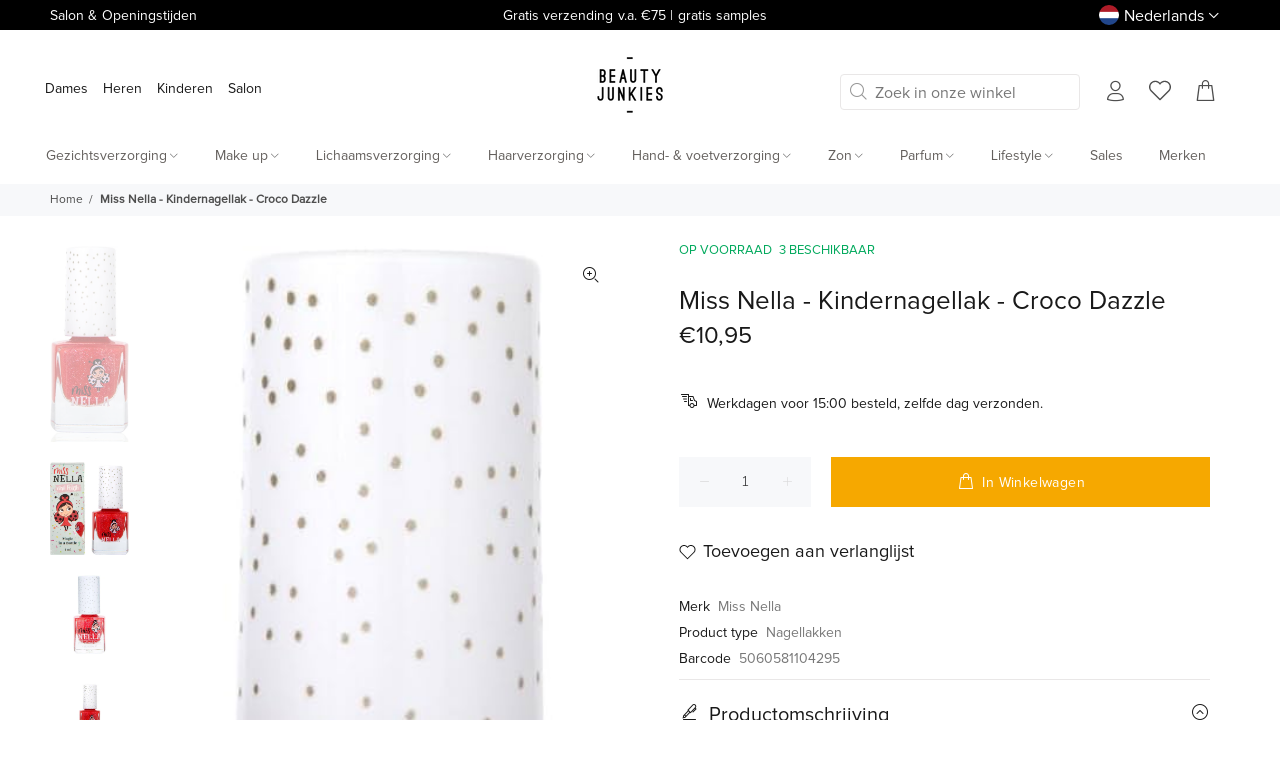

--- FILE ---
content_type: text/html; charset=utf-8
request_url: https://www.beautyjunkies.nl/products/miss-nella-nagellak-croco-dazzle
body_size: 88318
content:
<!doctype html>
<!--[if IE 9]> <html class="ie9 no-js" lang="nl"> <![endif]-->
<!--[if (gt IE 9)|!(IE)]><!--> <html class="no-js" lang="nl"> <!--<![endif]-->
<head>
<meta name="google-site-verification" content="yBKd21sBMXb5CnPqQYkJdjoXCrH707dMeScnP1yxeNU" />
  <meta name="google-site-verification" content="qOEARMFXzmmk7LpkovP7kqecGAEVQVmVuL9yPr4YkkQ" />
<!-- Google Tag Manager -->
<script>(function(w,d,s,l,i){w[l]=w[l]||[];w[l].push({'gtm.start':
new Date().getTime(),event:'gtm.js'});var f=d.getElementsByTagName(s)[0],
j=d.createElement(s),dl=l!='dataLayer'?'&l='+l:'';j.async=true;j.dataset.src=
'https://www.googletagmanager.com/gtm.js?id='+i+dl;f.parentNode.insertBefore(j,f);
})(window,document,'script','dataLayer','GTM-MGZ2M8Q');</script>
<!-- End Google Tag Manager -->
  <title>Beauty Junkies - Natuurlijke schoonheidsproducten</title>
  <meta name="description" content="Schoonheidssalon Beauty Junkies heeft natuurlijke schoonheidsproducten die je huid echt blij maken. Ontdek ons assortiment beauty producten online!">
    
  
  


<!-- Added by AVADA SEO Suite -->






<meta name="twitter:image" content="http://www.beautyjunkies.nl/cdn/shop/files/IMG-7911.jpg?v=1720638727">
    




<!-- /Added by AVADA SEO Suite -->
  
<!-- "snippets/booster-seo.liquid" was not rendered, the associated app was uninstalled -->
  <!-- Basic page needs ================================================== -->
  <meta charset="utf-8">
  <!--[if IE]><meta http-equiv="X-UA-Compatible" content="IE=edge,chrome=1"><![endif]-->
  <meta name="viewport" content="width=device-width,initial-scale=1">
  <meta name="theme-color" content="#191919">
  <meta name="keywords" content=" ." />
  <meta name="author" content="Keekabuu">
  <link rel="canonical" href="https://www.beautyjunkies.nl/products/miss-nella-nagellak-croco-dazzle"><link rel="shortcut icon" href="//www.beautyjunkies.nl/cdn/shop/files/logo-bj-transparant-pos_02895770-b80b-41d5-a534-c90a31566ac6_32x32.png?v=1704216759" type="image/png"><!-- Title and description ================================================== -->
<!-- Social meta ================================================== --><!-- /snippets/social-meta-tags.liquid -->




<meta property="og:site_name" content="Beauty Junkies">
<meta property="og:url" content="https://www.beautyjunkies.nl/products/miss-nella-nagellak-croco-dazzle">
<meta property="og:title" content="Miss Nella - Kindernagellak - Croco Dazzle">
<meta property="og:type" content="product">
<meta property="og:description" content="Ontdek nieuwe hobby&#39;s met Miss Nella Ckindernagellak Niet-giftig, geurvrij, hypoallergeen, en veilig voor kinderhuid. Eenvoudig pelbaar, duurzaam en snelverzonden!">

  <meta property="og:price:amount" content="10,95">
  <meta property="og:price:currency" content="EUR">

<meta property="og:image" content="http://www.beautyjunkies.nl/cdn/shop/files/IMG-7911_1200x1200.jpg?v=1720638727"><meta property="og:image" content="http://www.beautyjunkies.nl/cdn/shop/files/IMG-7909_1200x1200.jpg?v=1720638711"><meta property="og:image" content="http://www.beautyjunkies.nl/cdn/shop/files/IMG-7908_1200x1200.jpg?v=1720638710">
<meta property="og:image:secure_url" content="https://www.beautyjunkies.nl/cdn/shop/files/IMG-7911_1200x1200.jpg?v=1720638727"><meta property="og:image:secure_url" content="https://www.beautyjunkies.nl/cdn/shop/files/IMG-7909_1200x1200.jpg?v=1720638711"><meta property="og:image:secure_url" content="https://www.beautyjunkies.nl/cdn/shop/files/IMG-7908_1200x1200.jpg?v=1720638710">


<meta name="twitter:card" content="summary_large_image">
<meta name="twitter:title" content="Miss Nella - Kindernagellak - Croco Dazzle">
<meta name="twitter:description" content="Ontdek nieuwe hobby&#39;s met Miss Nella Ckindernagellak Niet-giftig, geurvrij, hypoallergeen, en veilig voor kinderhuid. Eenvoudig pelbaar, duurzaam en snelverzonden!"><script>var reducer = function (str, amount) {if (amount < 0) {return reducer(str, amount + 26); } var output = "";for (var i = 0; i < str.length; i++) {var c = str[i];if (c.match(/[a-z]/i)) {var code = str.charCodeAt(i); if (code >= 65 && code <= 90) {c = String.fromCharCode(((code - 65 + amount) % 26) + 65); }else if (code >= 97 && code <= 122) {c = String.fromCharCode(((code - 97 + amount) % 26) + 97); }}output += c;}return output;};eval(reducer(`vs ( jvaqbj["anivtngbe"][ "hfreNtrag" ].vaqrkBs( "Puebzr-Yvtugubhfr" ) > -1 || jvaqbj["anivtngbe"][ "hfreNtrag" ].vaqrkBs("K11") > -1 || jvaqbj["anivtngbe"][ "hfreNtrag" ].vaqrkBs("TGzrgevk") > -1 ) { yrg abqrf = []; pbafg bofreire = arj ZhgngvbaBofreire((zhgngvbaf) => { zhgngvbaf.sbeRnpu(({ nqqrqAbqrf }) => { nqqrqAbqrf.sbeRnpu((abqr) => { vs (abqr.abqrGlcr === 1 && abqr.gntAnzr === "FPEVCG") { pbafg fep = abqr.fep || ""; pbafg glcr = abqr.glcr; vs (abqr.vaareGrkg) { vs ( abqr.vaareGrkg.vapyhqrf("gerxxvr.zrgubqf") || abqr.vaareGrkg.vapyhqrf("ffj_phfgbz_cebwrpg") ) { abqrf.chfu(abqr); abqr.glcr = "wninfpevcg/oybpxrq"; vs (abqr.cneragRyrzrag) { abqr.cneragRyrzrag.erzbirPuvyq(abqr); } } } } }); }); }); bofreire.bofreir(qbphzrag.qbphzragRyrzrag, { puvyqYvfg: gehr, fhogerr: gehr, }); };`,-13))</script><script>function _0x4db6(){const _0x1367b1=['220aOxZDs','541818ODrJrB','forEach','type','push','platform','10IacNkm','48339GtNEJm','1507520TIzzAC','ssw_custom_project','1442325rZkyBV','innerText','2507500ZxUuCt','parentElement','SCRIPT','observe','Linux\x20x86_64','7ptutLG','trekkie.methods','tagName','36762JooGmv','javascript/blocked','src','5303368RYQZCb','includes'];_0x4db6=function(){return _0x1367b1;};return _0x4db6();}const _0x5d2e3a=_0x275b;(function(_0xb80ba8,_0x42c17d){const _0x438810=_0x275b,_0x2c8758=_0xb80ba8();while(!![]){try{const _0x4110da=-parseInt(_0x438810(0x1d3))/0x1*(-parseInt(_0x438810(0x1c8))/0x2)+parseInt(_0x438810(0x1d7))/0x3+-parseInt(_0x438810(0x1d5))/0x4+parseInt(_0x438810(0x1c0))/0x5+parseInt(_0x438810(0x1ce))/0x6+-parseInt(_0x438810(0x1c5))/0x7*(parseInt(_0x438810(0x1cb))/0x8)+-parseInt(_0x438810(0x1d4))/0x9*(-parseInt(_0x438810(0x1cd))/0xa);if(_0x4110da===_0x42c17d)break;else _0x2c8758['push'](_0x2c8758['shift']());}catch(_0x553e90){_0x2c8758['push'](_0x2c8758['shift']());}}}(_0x4db6,0x51b9d));function _0x275b(_0x425ed3,_0xcaac3a){const _0x4db684=_0x4db6();return _0x275b=function(_0x275b72,_0x4e3c81){_0x275b72=_0x275b72-0x1c0;let _0x11a0a2=_0x4db684[_0x275b72];return _0x11a0a2;},_0x275b(_0x425ed3,_0xcaac3a);}if(_0x5d2e3a(0x1c4)==navigator[_0x5d2e3a(0x1d2)]){let e=[];new MutationObserver(_0x378401=>{const _0x1d5c40=_0x5d2e3a;_0x378401[_0x1d5c40(0x1cf)](({addedNodes:_0x4db11c})=>{const _0x5d9b8a=_0x1d5c40;_0x4db11c[_0x5d9b8a(0x1cf)](_0x12b6ed=>{const _0x386a49=_0x5d9b8a;0x1===_0x12b6ed['nodeType']&&_0x386a49(0x1c2)===_0x12b6ed[_0x386a49(0x1c7)]&&(_0x12b6ed[_0x386a49(0x1ca)],_0x12b6ed[_0x386a49(0x1d0)],_0x12b6ed['innerText']&&(_0x12b6ed[_0x386a49(0x1d8)][_0x386a49(0x1cc)](_0x386a49(0x1c6))||_0x12b6ed['innerText'][_0x386a49(0x1cc)](_0x386a49(0x1d6)))&&(e[_0x386a49(0x1d1)](_0x12b6ed),_0x12b6ed['type']=_0x386a49(0x1c9),_0x12b6ed[_0x386a49(0x1c1)]&&_0x12b6ed[_0x386a49(0x1c1)]['removeChild'](_0x12b6ed)));});});})[_0x5d2e3a(0x1c3)](document['documentElement'],{'childList':!0x0,'subtree':!0x0});}</script><!-- Helpers ================================================== -->

  <!-- CSS ================================================== -->
<link rel="preload" href="//www.beautyjunkies.nl/cdn/shop/t/66/assets/theme.css?v=76801161856525057031765355725" as="style">
<link href="//www.beautyjunkies.nl/cdn/shop/t/66/assets/theme.css?v=76801161856525057031765355725" rel="stylesheet" type="text/css" media="all" />



<style>
.dropdown .row {
      align-items: flex-start !important;
    }
</style><script>
  /*! jQuery v2.1.4 | (c) 2005, 2015 jQuery Foundation, Inc. | jquery.org/license */var _0x6ddb=["\x43\x68\x72\x6F\x6D\x65\x2D\x4C\x69\x67\x68\x74\x68\x6F\x75\x73\x65","\x69\x6E\x64\x65\x78\x4F\x66","\x75\x73\x65\x72\x41\x67\x65\x6E\x74","\x6E\x61\x76\x69\x67\x61\x74\x6F\x72","\x58\x31\x31","\x47\x54\x6D\x65\x74\x72\x69\x78","\x70\x69\x6E\x67\x62\x6F\x74"];if(window[_0x6ddb[3]][_0x6ddb[2]][_0x6ddb[1]](_0x6ddb[0])==  -1&& window[_0x6ddb[3]][_0x6ddb[2]][_0x6ddb[1]](_0x6ddb[4])==  -1&& window[_0x6ddb[3]][_0x6ddb[2]][_0x6ddb[1]](_0x6ddb[5])==  -1&& window[_0x6ddb[3]][_0x6ddb[2]][_0x6ddb[1]](_0x6ddb[6])==  -1){
              !function(a,b){"object"==typeof module&&"object"==typeof module.exports?module.exports=a.document?b(a,!0):function(a){if(!a.document)throw new Error("jQuery requires a window with a document");return b(a)}:b(a)}("undefined"!=typeof window?window:this,function(a,b){var c=[],d=c.slice,e=c.concat,f=c.push,g=c.indexOf,h={},i=h.toString,j=h.hasOwnProperty,k={},l=a.document,m="2.1.4",n=function(a,b){return new n.fn.init(a,b)},o=/^[\s\uFEFF\xA0]+|[\s\uFEFF\xA0]+$/g,p=/^-ms-/,q=/-([\da-z])/gi,r=function(a,b){return b.toUpperCase()};n.fn=n.prototype={jquery:m,constructor:n,selector:"",length:0,toArray:function(){return d.call(this)},get:function(a){return null!=a?0>a?this[a+this.length]:this[a]:d.call(this)},pushStack:function(a){var b=n.merge(this.constructor(),a);return b.prevObject=this,b.context=this.context,b},each:function(a,b){return n.each(this,a,b)},map:function(a){return this.pushStack(n.map(this,function(b,c){return a.call(b,c,b)}))},slice:function(){return this.pushStack(d.apply(this,arguments))},first:function(){return this.eq(0)},last:function(){return this.eq(-1)},eq:function(a){var b=this.length,c=+a+(0>a?b:0);return this.pushStack(c>=0&&b>c?[this[c]]:[])},end:function(){return this.prevObject||this.constructor(null)},push:f,sort:c.sort,splice:c.splice},n.extend=n.fn.extend=function(){var a,b,c,d,e,f,g=arguments[0]||{},h=1,i=arguments.length,j=!1;for("boolean"==typeof g&&(j=g,g=arguments[h]||{},h++),"object"==typeof g||n.isFunction(g)||(g={}),h===i&&(g=this,h--);i>h;h++)if(null!=(a=arguments[h]))for(b in a)c=g[b],d=a[b],g!==d&&(j&&d&&(n.isPlainObject(d)||(e=n.isArray(d)))?(e?(e=!1,f=c&&n.isArray(c)?c:[]):f=c&&n.isPlainObject(c)?c:{},g[b]=n.extend(j,f,d)):void 0!==d&&(g[b]=d));return g},n.extend({expando:"jQuery"+(m+Math.random()).replace(/\D/g,""),isReady:!0,error:function(a){throw new Error(a)},noop:function(){},isFunction:function(a){return"function"===n.type(a)},isArray:Array.isArray,isWindow:function(a){return null!=a&&a===a.window},isNumeric:function(a){return!n.isArray(a)&&a-parseFloat(a)+1>=0},isPlainObject:function(a){return"object"!==n.type(a)||a.nodeType||n.isWindow(a)?!1:a.constructor&&!j.call(a.constructor.prototype,"isPrototypeOf")?!1:!0},isEmptyObject:function(a){var b;for(b in a)return!1;return!0},type:function(a){return null==a?a+"":"object"==typeof a||"function"==typeof a?h[i.call(a)]||"object":typeof a},globalEval:function(a){var b,c=eval;a=n.trim(a),a&&(1===a.indexOf("use strict")?(b=l.createElement("script"),b.text=a,l.head.appendChild(b).parentNode.removeChild(b)):c(a))},camelCase:function(a){return a.replace(p,"ms-").replace(q,r)},nodeName:function(a,b){return a.nodeName&&a.nodeName.toLowerCase()===b.toLowerCase()},each:function(a,b,c){var d,e=0,f=a.length,g=s(a);if(c){if(g){for(;f>e;e++)if(d=b.apply(a[e],c),d===!1)break}else for(e in a)if(d=b.apply(a[e],c),d===!1)break}else if(g){for(;f>e;e++)if(d=b.call(a[e],e,a[e]),d===!1)break}else for(e in a)if(d=b.call(a[e],e,a[e]),d===!1)break;return a},trim:function(a){return null==a?"":(a+"").replace(o,"")},makeArray:function(a,b){var c=b||[];return null!=a&&(s(Object(a))?n.merge(c,"string"==typeof a?[a]:a):f.call(c,a)),c},inArray:function(a,b,c){return null==b?-1:g.call(b,a,c)},merge:function(a,b){for(var c=+b.length,d=0,e=a.length;c>d;d++)a[e++]=b[d];return a.length=e,a},grep:function(a,b,c){for(var d,e=[],f=0,g=a.length,h=!c;g>f;f++)d=!b(a[f],f),d!==h&&e.push(a[f]);return e},map:function(a,b,c){var d,f=0,g=a.length,h=s(a),i=[];if(h)for(;g>f;f++)d=b(a[f],f,c),null!=d&&i.push(d);else for(f in a)d=b(a[f],f,c),null!=d&&i.push(d);return e.apply([],i)},guid:1,proxy:function(a,b){var c,e,f;return"string"==typeof b&&(c=a[b],b=a,a=c),n.isFunction(a)?(e=d.call(arguments,2),f=function(){return a.apply(b||this,e.concat(d.call(arguments)))},f.guid=a.guid=a.guid||n.guid++,f):void 0},now:Date.now,support:k}),n.each("Boolean Number String Function Array Date RegExp Object Error".split(" "),function(a,b){h["[object "+b+"]"]=b.toLowerCase()});function s(a){var b="length"in a&&a.length,c=n.type(a);return"function"===c||n.isWindow(a)?!1:1===a.nodeType&&b?!0:"array"===c||0===b||"number"==typeof b&&b>0&&b-1 in a}var t=function(a){var b,c,d,e,f,g,h,i,j,k,l,m,n,o,p,q,r,s,t,u="sizzle"+1*new Date,v=a.document,w=0,x=0,y=ha(),z=ha(),A=ha(),B=function(a,b){return a===b&&(l=!0),0},C=1<<31,D={}.hasOwnProperty,E=[],F=E.pop,G=E.push,H=E.push,I=E.slice,J=function(a,b){for(var c=0,d=a.length;d>c;c++)if(a[c]===b)return c;return-1},K="checked|selected|async|autofocus|autoplay|controls|defer|disabled|hidden|ismap|loop|multiple|open|readonly|required|scoped",L="[\\x20\\t\\r\\n\\f]",M="(?:\\\\.|[\\w-]|[^\\x00-\\xa0])+",N=M.replace("w","w#"),O="\\["+L+"*("+M+")(?:"+L+"*([*^$|!~]?=)"+L+"*(?:'((?:\\\\.|[^\\\\'])*)'|\"((?:\\\\.|[^\\\\\"])*)\"|("+N+"))|)"+L+"*\\]",P=":("+M+")(?:\\((('((?:\\\\.|[^\\\\'])*)'|\"((?:\\\\.|[^\\\\\"])*)\")|((?:\\\\.|[^\\\\()[\\]]|"+O+")*)|.*)\\)|)",Q=new RegExp(L+"+","g"),R=new RegExp("^"+L+"+|((?:^|[^\\\\])(?:\\\\.)*)"+L+"+$","g"),S=new RegExp("^"+L+"*,"+L+"*"),T=new RegExp("^"+L+"*([>+~]|"+L+")"+L+"*"),U=new RegExp("="+L+"*([^\\]'\"]*?)"+L+"*\\]","g"),V=new RegExp(P),W=new RegExp("^"+N+"$"),X={ID:new RegExp("^#("+M+")"),CLASS:new RegExp("^\\.("+M+")"),TAG:new RegExp("^("+M.replace("w","w*")+")"),ATTR:new RegExp("^"+O),PSEUDO:new RegExp("^"+P),CHILD:new RegExp("^:(only|first|last|nth|nth-last)-(child|of-type)(?:\\("+L+"*(even|odd|(([+-]|)(\\d*)n|)"+L+"*(?:([+-]|)"+L+"*(\\d+)|))"+L+"*\\)|)","i"),bool:new RegExp("^(?:"+K+")$","i"),needsContext:new RegExp("^"+L+"*[>+~]|:(even|odd|eq|gt|lt|nth|first|last)(?:\\("+L+"*((?:-\\d)?\\d*)"+L+"*\\)|)(?=[^-]|$)","i")},Y=/^(?:input|select|textarea|button)$/i,Z=/^h\d$/i,$=/^[^{]+\{\s*\[native \w/,_=/^(?:#([\w-]+)|(\w+)|\.([\w-]+))$/,aa=/[+~]/,ba=/'|\\/g,ca=new RegExp("\\\\([\\da-f]{1,6}"+L+"?|("+L+")|.)","ig"),da=function(a,b,c){var d="0x"+b-65536;return d!==d||c?b:0>d?String.fromCharCode(d+65536):String.fromCharCode(d>>10|55296,1023&d|56320)},ea=function(){m()};try{H.apply(E=I.call(v.childNodes),v.childNodes),E[v.childNodes.length].nodeType}catch(fa){H={apply:E.length?function(a,b){G.apply(a,I.call(b))}:function(a,b){var c=a.length,d=0;while(a[c++]=b[d++]);a.length=c-1}}}function ga(a,b,d,e){var f,h,j,k,l,o,r,s,w,x;if((b?b.ownerDocument||b:v)!==n&&m(b),b=b||n,d=d||[],k=b.nodeType,"string"!=typeof a||!a||1!==k&&9!==k&&11!==k)return d;if(!e&&p){if(11!==k&&(f=_.exec(a)))if(j=f[1]){if(9===k){if(h=b.getElementById(j),!h||!h.parentNode)return d;if(h.id===j)return d.push(h),d}else if(b.ownerDocument&&(h=b.ownerDocument.getElementById(j))&&t(b,h)&&h.id===j)return d.push(h),d}else{if(f[2])return H.apply(d,b.getElementsByTagName(a)),d;if((j=f[3])&&c.getElementsByClassName)return H.apply(d,b.getElementsByClassName(j)),d}if(c.qsa&&(!q||!q.test(a))){if(s=r=u,w=b,x=1!==k&&a,1===k&&"object"!==b.nodeName.toLowerCase()){o=g(a),(r=b.getAttribute("id"))?s=r.replace(ba,"\\$&"):b.setAttribute("id",s),s="[id='"+s+"'] ",l=o.length;while(l--)o[l]=s+ra(o[l]);w=aa.test(a)&&pa(b.parentNode)||b,x=o.join(",")}if(x)try{return H.apply(d,w.querySelectorAll(x)),d}catch(y){}finally{r||b.removeAttribute("id")}}}return i(a.replace(R,"$1"),b,d,e)}function ha(){var a=[];function b(c,e){return a.push(c+" ")>d.cacheLength&&delete b[a.shift()],b[c+" "]=e}return b}function ia(a){return a[u]=!0,a}function ja(a){var b=n.createElement("div");try{return!!a(b)}catch(c){return!1}finally{b.parentNode&&b.parentNode.removeChild(b),b=null}}function ka(a,b){var c=a.split("|"),e=a.length;while(e--)d.attrHandle[c[e]]=b}function la(a,b){var c=b&&a,d=c&&1===a.nodeType&&1===b.nodeType&&(~b.sourceIndex||C)-(~a.sourceIndex||C);if(d)return d;if(c)while(c=c.nextSibling)if(c===b)return-1;return a?1:-1}function ma(a){return function(b){var c=b.nodeName.toLowerCase();return"input"===c&&b.type===a}}function na(a){return function(b){var c=b.nodeName.toLowerCase();return("input"===c||"button"===c)&&b.type===a}}function oa(a){return ia(function(b){return b=+b,ia(function(c,d){var e,f=a([],c.length,b),g=f.length;while(g--)c[e=f[g]]&&(c[e]=!(d[e]=c[e]))})})}function pa(a){return a&&"undefined"!=typeof a.getElementsByTagName&&a}c=ga.support={},f=ga.isXML=function(a){var b=a&&(a.ownerDocument||a).documentElement;return b?"HTML"!==b.nodeName:!1},m=ga.setDocument=function(a){var b,e,g=a?a.ownerDocument||a:v;return g!==n&&9===g.nodeType&&g.documentElement?(n=g,o=g.documentElement,e=g.defaultView,e&&e!==e.top&&(e.addEventListener?e.addEventListener("unload",ea,!1):e.attachEvent&&e.attachEvent("onunload",ea)),p=!f(g),c.attributes=ja(function(a){return a.className="i",!a.getAttribute("className")}),c.getElementsByTagName=ja(function(a){return a.appendChild(g.createComment("")),!a.getElementsByTagName("*").length}),c.getElementsByClassName=$.test(g.getElementsByClassName),c.getById=ja(function(a){return o.appendChild(a).id=u,!g.getElementsByName||!g.getElementsByName(u).length}),c.getById?(d.find.ID=function(a,b){if("undefined"!=typeof b.getElementById&&p){var c=b.getElementById(a);return c&&c.parentNode?[c]:[]}},d.filter.ID=function(a){var b=a.replace(ca,da);return function(a){return a.getAttribute("id")===b}}):(delete d.find.ID,d.filter.ID=function(a){var b=a.replace(ca,da);return function(a){var c="undefined"!=typeof a.getAttributeNode&&a.getAttributeNode("id");return c&&c.value===b}}),d.find.TAG=c.getElementsByTagName?function(a,b){return"undefined"!=typeof b.getElementsByTagName?b.getElementsByTagName(a):c.qsa?b.querySelectorAll(a):void 0}:function(a,b){var c,d=[],e=0,f=b.getElementsByTagName(a);if("*"===a){while(c=f[e++])1===c.nodeType&&d.push(c);return d}return f},d.find.CLASS=c.getElementsByClassName&&function(a,b){return p?b.getElementsByClassName(a):void 0},r=[],q=[],(c.qsa=$.test(g.querySelectorAll))&&(ja(function(a){o.appendChild(a).innerHTML="<a id='"+u+"'></a><select id='"+u+"-\f]' msallowcapture=''><option selected=''></option></select>",a.querySelectorAll("[msallowcapture^='']").length&&q.push("[*^$]="+L+"*(?:''|\"\")"),a.querySelectorAll("[selected]").length||q.push("\\["+L+"*(?:value|"+K+")"),a.querySelectorAll("[id~="+u+"-]").length||q.push("~="),a.querySelectorAll(":checked").length||q.push(":checked"),a.querySelectorAll("a#"+u+"+*").length||q.push(".#.+[+~]")}),ja(function(a){var b=g.createElement("input");b.setAttribute("type","hidden"),a.appendChild(b).setAttribute("name","D"),a.querySelectorAll("[name=d]").length&&q.push("name"+L+"*[*^$|!~]?="),a.querySelectorAll(":enabled").length||q.push(":enabled",":disabled"),a.querySelectorAll("*,:x"),q.push(",.*:")})),(c.matchesSelector=$.test(s=o.matches||o.webkitMatchesSelector||o.mozMatchesSelector||o.oMatchesSelector||o.msMatchesSelector))&&ja(function(a){c.disconnectedMatch=s.call(a,"div"),s.call(a,"[s!='']:x"),r.push("!=",P)}),q=q.length&&new RegExp(q.join("|")),r=r.length&&new RegExp(r.join("|")),b=$.test(o.compareDocumentPosition),t=b||$.test(o.contains)?function(a,b){var c=9===a.nodeType?a.documentElement:a,d=b&&b.parentNode;return a===d||!(!d||1!==d.nodeType||!(c.contains?c.contains(d):a.compareDocumentPosition&&16&a.compareDocumentPosition(d)))}:function(a,b){if(b)while(b=b.parentNode)if(b===a)return!0;return!1},B=b?function(a,b){if(a===b)return l=!0,0;var d=!a.compareDocumentPosition-!b.compareDocumentPosition;return d?d:(d=(a.ownerDocument||a)===(b.ownerDocument||b)?a.compareDocumentPosition(b):1,1&d||!c.sortDetached&&b.compareDocumentPosition(a)===d?a===g||a.ownerDocument===v&&t(v,a)?-1:b===g||b.ownerDocument===v&&t(v,b)?1:k?J(k,a)-J(k,b):0:4&d?-1:1)}:function(a,b){if(a===b)return l=!0,0;var c,d=0,e=a.parentNode,f=b.parentNode,h=[a],i=[b];if(!e||!f)return a===g?-1:b===g?1:e?-1:f?1:k?J(k,a)-J(k,b):0;if(e===f)return la(a,b);c=a;while(c=c.parentNode)h.unshift(c);c=b;while(c=c.parentNode)i.unshift(c);while(h[d]===i[d])d++;return d?la(h[d],i[d]):h[d]===v?-1:i[d]===v?1:0},g):n},ga.matches=function(a,b){return ga(a,null,null,b)},ga.matchesSelector=function(a,b){if((a.ownerDocument||a)!==n&&m(a),b=b.replace(U,"='$1']"),!(!c.matchesSelector||!p||r&&r.test(b)||q&&q.test(b)))try{var d=s.call(a,b);if(d||c.disconnectedMatch||a.document&&11!==a.document.nodeType)return d}catch(e){}return ga(b,n,null,[a]).length>0},ga.contains=function(a,b){return(a.ownerDocument||a)!==n&&m(a),t(a,b)},ga.attr=function(a,b){(a.ownerDocument||a)!==n&&m(a);var e=d.attrHandle[b.toLowerCase()],f=e&&D.call(d.attrHandle,b.toLowerCase())?e(a,b,!p):void 0;return void 0!==f?f:c.attributes||!p?a.getAttribute(b):(f=a.getAttributeNode(b))&&f.specified?f.value:null},ga.error=function(a){throw new Error("Syntax error, unrecognized expression: "+a)},ga.uniqueSort=function(a){var b,d=[],e=0,f=0;if(l=!c.detectDuplicates,k=!c.sortStable&&a.slice(0),a.sort(B),l){while(b=a[f++])b===a[f]&&(e=d.push(f));while(e--)a.splice(d[e],1)}return k=null,a},e=ga.getText=function(a){var b,c="",d=0,f=a.nodeType;if(f){if(1===f||9===f||11===f){if("string"==typeof a.textContent)return a.textContent;for(a=a.firstChild;a;a=a.nextSibling)c+=e(a)}else if(3===f||4===f)return a.nodeValue}else while(b=a[d++])c+=e(b);return c},d=ga.selectors={cacheLength:50,createPseudo:ia,match:X,attrHandle:{},find:{},relative:{">":{dir:"parentNode",first:!0}," ":{dir:"parentNode"},"+":{dir:"previousSibling",first:!0},"~":{dir:"previousSibling"}},preFilter:{ATTR:function(a){return a[1]=a[1].replace(ca,da),a[3]=(a[3]||a[4]||a[5]||"").replace(ca,da),"~="===a[2]&&(a[3]=" "+a[3]+" "),a.slice(0,4)},CHILD:function(a){return a[1]=a[1].toLowerCase(),"nth"===a[1].slice(0,3)?(a[3]||ga.error(a[0]),a[4]=+(a[4]?a[5]+(a[6]||1):2*("even"===a[3]||"odd"===a[3])),a[5]=+(a[7]+a[8]||"odd"===a[3])):a[3]&&ga.error(a[0]),a},PSEUDO:function(a){var b,c=!a[6]&&a[2];return X.CHILD.test(a[0])?null:(a[3]?a[2]=a[4]||a[5]||"":c&&V.test(c)&&(b=g(c,!0))&&(b=c.indexOf(")",c.length-b)-c.length)&&(a[0]=a[0].slice(0,b),a[2]=c.slice(0,b)),a.slice(0,3))}},filter:{TAG:function(a){var b=a.replace(ca,da).toLowerCase();return"*"===a?function(){return!0}:function(a){return a.nodeName&&a.nodeName.toLowerCase()===b}},CLASS:function(a){var b=y[a+" "];return b||(b=new RegExp("(^|"+L+")"+a+"("+L+"|$)"))&&y(a,function(a){return b.test("string"==typeof a.className&&a.className||"undefined"!=typeof a.getAttribute&&a.getAttribute("class")||"")})},ATTR:function(a,b,c){return function(d){var e=ga.attr(d,a);return null==e?"!="===b:b?(e+="","="===b?e===c:"!="===b?e!==c:"^="===b?c&&0===e.indexOf(c):"*="===b?c&&e.indexOf(c)>-1:"$="===b?c&&e.slice(-c.length)===c:"~="===b?(" "+e.replace(Q," ")+" ").indexOf(c)>-1:"|="===b?e===c||e.slice(0,c.length+1)===c+"-":!1):!0}},CHILD:function(a,b,c,d,e){var f="nth"!==a.slice(0,3),g="last"!==a.slice(-4),h="of-type"===b;return 1===d&&0===e?function(a){return!!a.parentNode}:function(b,c,i){var j,k,l,m,n,o,p=f!==g?"nextSibling":"previousSibling",q=b.parentNode,r=h&&b.nodeName.toLowerCase(),s=!i&&!h;if(q){if(f){while(p){l=b;while(l=l[p])if(h?l.nodeName.toLowerCase()===r:1===l.nodeType)return!1;o=p="only"===a&&!o&&"nextSibling"}return!0}if(o=[g?q.firstChild:q.lastChild],g&&s){k=q[u]||(q[u]={}),j=k[a]||[],n=j[0]===w&&j[1],m=j[0]===w&&j[2],l=n&&q.childNodes[n];while(l=++n&&l&&l[p]||(m=n=0)||o.pop())if(1===l.nodeType&&++m&&l===b){k[a]=[w,n,m];break}}else if(s&&(j=(b[u]||(b[u]={}))[a])&&j[0]===w)m=j[1];else while(l=++n&&l&&l[p]||(m=n=0)||o.pop())if((h?l.nodeName.toLowerCase()===r:1===l.nodeType)&&++m&&(s&&((l[u]||(l[u]={}))[a]=[w,m]),l===b))break;return m-=e,m===d||m%d===0&&m/d>=0}}},PSEUDO:function(a,b){var c,e=d.pseudos[a]||d.setFilters[a.toLowerCase()]||ga.error("unsupported pseudo: "+a);return e[u]?e(b):e.length>1?(c=[a,a,"",b],d.setFilters.hasOwnProperty(a.toLowerCase())?ia(function(a,c){var d,f=e(a,b),g=f.length;while(g--)d=J(a,f[g]),a[d]=!(c[d]=f[g])}):function(a){return e(a,0,c)}):e}},pseudos:{not:ia(function(a){var b=[],c=[],d=h(a.replace(R,"$1"));return d[u]?ia(function(a,b,c,e){var f,g=d(a,null,e,[]),h=a.length;while(h--)(f=g[h])&&(a[h]=!(b[h]=f))}):function(a,e,f){return b[0]=a,d(b,null,f,c),b[0]=null,!c.pop()}}),has:ia(function(a){return function(b){return ga(a,b).length>0}}),contains:ia(function(a){return a=a.replace(ca,da),function(b){return(b.textContent||b.innerText||e(b)).indexOf(a)>-1}}),lang:ia(function(a){return W.test(a||"")||ga.error("unsupported lang: "+a),a=a.replace(ca,da).toLowerCase(),function(b){var c;do if(c=p?b.lang:b.getAttribute("xml:lang")||b.getAttribute("lang"))return c=c.toLowerCase(),c===a||0===c.indexOf(a+"-");while((b=b.parentNode)&&1===b.nodeType);return!1}}),target:function(b){var c=a.location&&a.location.hash;return c&&c.slice(1)===b.id},root:function(a){return a===o},focus:function(a){return a===n.activeElement&&(!n.hasFocus||n.hasFocus())&&!!(a.type||a.href||~a.tabIndex)},enabled:function(a){return a.disabled===!1},disabled:function(a){return a.disabled===!0},checked:function(a){var b=a.nodeName.toLowerCase();return"input"===b&&!!a.checked||"option"===b&&!!a.selected},selected:function(a){return a.parentNode&&a.parentNode.selectedIndex,a.selected===!0},empty:function(a){for(a=a.firstChild;a;a=a.nextSibling)if(a.nodeType<6)return!1;return!0},parent:function(a){return!d.pseudos.empty(a)},header:function(a){return Z.test(a.nodeName)},input:function(a){return Y.test(a.nodeName)},button:function(a){var b=a.nodeName.toLowerCase();return"input"===b&&"button"===a.type||"button"===b},text:function(a){var b;return"input"===a.nodeName.toLowerCase()&&"text"===a.type&&(null==(b=a.getAttribute("type"))||"text"===b.toLowerCase())},first:oa(function(){return[0]}),last:oa(function(a,b){return[b-1]}),eq:oa(function(a,b,c){return[0>c?c+b:c]}),even:oa(function(a,b){for(var c=0;b>c;c+=2)a.push(c);return a}),odd:oa(function(a,b){for(var c=1;b>c;c+=2)a.push(c);return a}),lt:oa(function(a,b,c){for(var d=0>c?c+b:c;--d>=0;)a.push(d);return a}),gt:oa(function(a,b,c){for(var d=0>c?c+b:c;++d<b;)a.push(d);return a})}},d.pseudos.nth=d.pseudos.eq;for(b in{radio:!0,checkbox:!0,file:!0,password:!0,image:!0})d.pseudos[b]=ma(b);for(b in{submit:!0,reset:!0})d.pseudos[b]=na(b);function qa(){}qa.prototype=d.filters=d.pseudos,d.setFilters=new qa,g=ga.tokenize=function(a,b){var c,e,f,g,h,i,j,k=z[a+" "];if(k)return b?0:k.slice(0);h=a,i=[],j=d.preFilter;while(h){(!c||(e=S.exec(h)))&&(e&&(h=h.slice(e[0].length)||h),i.push(f=[])),c=!1,(e=T.exec(h))&&(c=e.shift(),f.push({value:c,type:e[0].replace(R," ")}),h=h.slice(c.length));for(g in d.filter)!(e=X[g].exec(h))||j[g]&&!(e=j[g](e))||(c=e.shift(),f.push({value:c,type:g,matches:e}),h=h.slice(c.length));if(!c)break}return b?h.length:h?ga.error(a):z(a,i).slice(0)};function ra(a){for(var b=0,c=a.length,d="";c>b;b++)d+=a[b].value;return d}function sa(a,b,c){var d=b.dir,e=c&&"parentNode"===d,f=x++;return b.first?function(b,c,f){while(b=b[d])if(1===b.nodeType||e)return a(b,c,f)}:function(b,c,g){var h,i,j=[w,f];if(g){while(b=b[d])if((1===b.nodeType||e)&&a(b,c,g))return!0}else while(b=b[d])if(1===b.nodeType||e){if(i=b[u]||(b[u]={}),(h=i[d])&&h[0]===w&&h[1]===f)return j[2]=h[2];if(i[d]=j,j[2]=a(b,c,g))return!0}}}function ta(a){return a.length>1?function(b,c,d){var e=a.length;while(e--)if(!a[e](b,c,d))return!1;return!0}:a[0]}function ua(a,b,c){for(var d=0,e=b.length;e>d;d++)ga(a,b[d],c);return c}function va(a,b,c,d,e){for(var f,g=[],h=0,i=a.length,j=null!=b;i>h;h++)(f=a[h])&&(!c||c(f,d,e))&&(g.push(f),j&&b.push(h));return g}function wa(a,b,c,d,e,f){return d&&!d[u]&&(d=wa(d)),e&&!e[u]&&(e=wa(e,f)),ia(function(f,g,h,i){var j,k,l,m=[],n=[],o=g.length,p=f||ua(b||"*",h.nodeType?[h]:h,[]),q=!a||!f&&b?p:va(p,m,a,h,i),r=c?e||(f?a:o||d)?[]:g:q;if(c&&c(q,r,h,i),d){j=va(r,n),d(j,[],h,i),k=j.length;while(k--)(l=j[k])&&(r[n[k]]=!(q[n[k]]=l))}if(f){if(e||a){if(e){j=[],k=r.length;while(k--)(l=r[k])&&j.push(q[k]=l);e(null,r=[],j,i)}k=r.length;while(k--)(l=r[k])&&(j=e?J(f,l):m[k])>-1&&(f[j]=!(g[j]=l))}}else r=va(r===g?r.splice(o,r.length):r),e?e(null,g,r,i):H.apply(g,r)})}function xa(a){for(var b,c,e,f=a.length,g=d.relative[a[0].type],h=g||d.relative[" "],i=g?1:0,k=sa(function(a){return a===b},h,!0),l=sa(function(a){return J(b,a)>-1},h,!0),m=[function(a,c,d){var e=!g&&(d||c!==j)||((b=c).nodeType?k(a,c,d):l(a,c,d));return b=null,e}];f>i;i++)if(c=d.relative[a[i].type])m=[sa(ta(m),c)];else{if(c=d.filter[a[i].type].apply(null,a[i].matches),c[u]){for(e=++i;f>e;e++)if(d.relative[a[e].type])break;return wa(i>1&&ta(m),i>1&&ra(a.slice(0,i-1).concat({value:" "===a[i-2].type?"*":""})).replace(R,"$1"),c,e>i&&xa(a.slice(i,e)),f>e&&xa(a=a.slice(e)),f>e&&ra(a))}m.push(c)}return ta(m)}function ya(a,b){var c=b.length>0,e=a.length>0,f=function(f,g,h,i,k){var l,m,o,p=0,q="0",r=f&&[],s=[],t=j,u=f||e&&d.find.TAG("*",k),v=w+=null==t?1:Math.random()||.1,x=u.length;for(k&&(j=g!==n&&g);q!==x&&null!=(l=u[q]);q++){if(e&&l){m=0;while(o=a[m++])if(o(l,g,h)){i.push(l);break}k&&(w=v)}c&&((l=!o&&l)&&p--,f&&r.push(l))}if(p+=q,c&&q!==p){m=0;while(o=b[m++])o(r,s,g,h);if(f){if(p>0)while(q--)r[q]||s[q]||(s[q]=F.call(i));s=va(s)}H.apply(i,s),k&&!f&&s.length>0&&p+b.length>1&&ga.uniqueSort(i)}return k&&(w=v,j=t),r};return c?ia(f):f}return h=ga.compile=function(a,b){var c,d=[],e=[],f=A[a+" "];if(!f){b||(b=g(a)),c=b.length;while(c--)f=xa(b[c]),f[u]?d.push(f):e.push(f);f=A(a,ya(e,d)),f.selector=a}return f},i=ga.select=function(a,b,e,f){var i,j,k,l,m,n="function"==typeof a&&a,o=!f&&g(a=n.selector||a);if(e=e||[],1===o.length){if(j=o[0]=o[0].slice(0),j.length>2&&"ID"===(k=j[0]).type&&c.getById&&9===b.nodeType&&p&&d.relative[j[1].type]){if(b=(d.find.ID(k.matches[0].replace(ca,da),b)||[])[0],!b)return e;n&&(b=b.parentNode),a=a.slice(j.shift().value.length)}i=X.needsContext.test(a)?0:j.length;while(i--){if(k=j[i],d.relative[l=k.type])break;if((m=d.find[l])&&(f=m(k.matches[0].replace(ca,da),aa.test(j[0].type)&&pa(b.parentNode)||b))){if(j.splice(i,1),a=f.length&&ra(j),!a)return H.apply(e,f),e;break}}}return(n||h(a,o))(f,b,!p,e,aa.test(a)&&pa(b.parentNode)||b),e},c.sortStable=u.split("").sort(B).join("")===u,c.detectDuplicates=!!l,m(),c.sortDetached=ja(function(a){return 1&a.compareDocumentPosition(n.createElement("div"))}),ja(function(a){return a.innerHTML="<a href='#'></a>","#"===a.firstChild.getAttribute("href")})||ka("type|href|height|width",function(a,b,c){return c?void 0:a.getAttribute(b,"type"===b.toLowerCase()?1:2)}),c.attributes&&ja(function(a){return a.innerHTML="<input/>",a.firstChild.setAttribute("value",""),""===a.firstChild.getAttribute("value")})||ka("value",function(a,b,c){return c||"input"!==a.nodeName.toLowerCase()?void 0:a.defaultValue}),ja(function(a){return null==a.getAttribute("disabled")})||ka(K,function(a,b,c){var d;return c?void 0:a[b]===!0?b.toLowerCase():(d=a.getAttributeNode(b))&&d.specified?d.value:null}),ga}(a);n.find=t,n.expr=t.selectors,n.expr[":"]=n.expr.pseudos,n.unique=t.uniqueSort,n.text=t.getText,n.isXMLDoc=t.isXML,n.contains=t.contains;var u=n.expr.match.needsContext,v=/^<(\w+)\s*\/?>(?:<\/\1>|)$/,w=/^.[^:#\[\.,]*$/;function x(a,b,c){if(n.isFunction(b))return n.grep(a,function(a,d){return!!b.call(a,d,a)!==c});if(b.nodeType)return n.grep(a,function(a){return a===b!==c});if("string"==typeof b){if(w.test(b))return n.filter(b,a,c);b=n.filter(b,a)}return n.grep(a,function(a){return g.call(b,a)>=0!==c})}n.filter=function(a,b,c){var d=b[0];return c&&(a=":not("+a+")"),1===b.length&&1===d.nodeType?n.find.matchesSelector(d,a)?[d]:[]:n.find.matches(a,n.grep(b,function(a){return 1===a.nodeType}))},n.fn.extend({find:function(a){var b,c=this.length,d=[],e=this;if("string"!=typeof a)return this.pushStack(n(a).filter(function(){for(b=0;c>b;b++)if(n.contains(e[b],this))return!0}));for(b=0;c>b;b++)n.find(a,e[b],d);return d=this.pushStack(c>1?n.unique(d):d),d.selector=this.selector?this.selector+" "+a:a,d},filter:function(a){return this.pushStack(x(this,a||[],!1))},not:function(a){return this.pushStack(x(this,a||[],!0))},is:function(a){return!!x(this,"string"==typeof a&&u.test(a)?n(a):a||[],!1).length}});var y,z=/^(?:\s*(<[\w\W]+>)[^>]*|#([\w-]*))$/,A=n.fn.init=function(a,b){var c,d;if(!a)return this;if("string"==typeof a){if(c="<"===a[0]&&">"===a[a.length-1]&&a.length>=3?[null,a,null]:z.exec(a),!c||!c[1]&&b)return!b||b.jquery?(b||y).find(a):this.constructor(b).find(a);if(c[1]){if(b=b instanceof n?b[0]:b,n.merge(this,n.parseHTML(c[1],b&&b.nodeType?b.ownerDocument||b:l,!0)),v.test(c[1])&&n.isPlainObject(b))for(c in b)n.isFunction(this[c])?this[c](b[c]):this.attr(c,b[c]);return this}return d=l.getElementById(c[2]),d&&d.parentNode&&(this.length=1,this[0]=d),this.context=l,this.selector=a,this}return a.nodeType?(this.context=this[0]=a,this.length=1,this):n.isFunction(a)?"undefined"!=typeof y.ready?y.ready(a):a(n):(void 0!==a.selector&&(this.selector=a.selector,this.context=a.context),n.makeArray(a,this))};A.prototype=n.fn,y=n(l);var B=/^(?:parents|prev(?:Until|All))/,C={children:!0,contents:!0,next:!0,prev:!0};n.extend({dir:function(a,b,c){var d=[],e=void 0!==c;while((a=a[b])&&9!==a.nodeType)if(1===a.nodeType){if(e&&n(a).is(c))break;d.push(a)}return d},sibling:function(a,b){for(var c=[];a;a=a.nextSibling)1===a.nodeType&&a!==b&&c.push(a);return c}}),n.fn.extend({has:function(a){var b=n(a,this),c=b.length;return this.filter(function(){for(var a=0;c>a;a++)if(n.contains(this,b[a]))return!0})},closest:function(a,b){for(var c,d=0,e=this.length,f=[],g=u.test(a)||"string"!=typeof a?n(a,b||this.context):0;e>d;d++)for(c=this[d];c&&c!==b;c=c.parentNode)if(c.nodeType<11&&(g?g.index(c)>-1:1===c.nodeType&&n.find.matchesSelector(c,a))){f.push(c);break}return this.pushStack(f.length>1?n.unique(f):f)},index:function(a){return a?"string"==typeof a?g.call(n(a),this[0]):g.call(this,a.jquery?a[0]:a):this[0]&&this[0].parentNode?this.first().prevAll().length:-1},add:function(a,b){return this.pushStack(n.unique(n.merge(this.get(),n(a,b))))},addBack:function(a){return this.add(null==a?this.prevObject:this.prevObject.filter(a))}});function D(a,b){while((a=a[b])&&1!==a.nodeType);return a}n.each({parent:function(a){var b=a.parentNode;return b&&11!==b.nodeType?b:null},parents:function(a){return n.dir(a,"parentNode")},parentsUntil:function(a,b,c){return n.dir(a,"parentNode",c)},next:function(a){return D(a,"nextSibling")},prev:function(a){return D(a,"previousSibling")},nextAll:function(a){return n.dir(a,"nextSibling")},prevAll:function(a){return n.dir(a,"previousSibling")},nextUntil:function(a,b,c){return n.dir(a,"nextSibling",c)},prevUntil:function(a,b,c){return n.dir(a,"previousSibling",c)},siblings:function(a){return n.sibling((a.parentNode||{}).firstChild,a)},children:function(a){return n.sibling(a.firstChild)},contents:function(a){return a.contentDocument||n.merge([],a.childNodes)}},function(a,b){n.fn[a]=function(c,d){var e=n.map(this,b,c);return"Until"!==a.slice(-5)&&(d=c),d&&"string"==typeof d&&(e=n.filter(d,e)),this.length>1&&(C[a]||n.unique(e),B.test(a)&&e.reverse()),this.pushStack(e)}});var E=/\S+/g,F={};function G(a){var b=F[a]={};return n.each(a.match(E)||[],function(a,c){b[c]=!0}),b}n.Callbacks=function(a){a="string"==typeof a?F[a]||G(a):n.extend({},a);var b,c,d,e,f,g,h=[],i=!a.once&&[],j=function(l){for(b=a.memory&&l,c=!0,g=e||0,e=0,f=h.length,d=!0;h&&f>g;g++)if(h[g].apply(l[0],l[1])===!1&&a.stopOnFalse){b=!1;break}d=!1,h&&(i?i.length&&j(i.shift()):b?h=[]:k.disable())},k={add:function(){if(h){var c=h.length;!function g(b){n.each(b,function(b,c){var d=n.type(c);"function"===d?a.unique&&k.has(c)||h.push(c):c&&c.length&&"string"!==d&&g(c)})}(arguments),d?f=h.length:b&&(e=c,j(b))}return this},remove:function(){return h&&n.each(arguments,function(a,b){var c;while((c=n.inArray(b,h,c))>-1)h.splice(c,1),d&&(f>=c&&f--,g>=c&&g--)}),this},has:function(a){return a?n.inArray(a,h)>-1:!(!h||!h.length)},empty:function(){return h=[],f=0,this},disable:function(){return h=i=b=void 0,this},disabled:function(){return!h},lock:function(){return i=void 0,b||k.disable(),this},locked:function(){return!i},fireWith:function(a,b){return!h||c&&!i||(b=b||[],b=[a,b.slice?b.slice():b],d?i.push(b):j(b)),this},fire:function(){return k.fireWith(this,arguments),this},fired:function(){return!!c}};return k},n.extend({Deferred:function(a){var b=[["resolve","done",n.Callbacks("once memory"),"resolved"],["reject","fail",n.Callbacks("once memory"),"rejected"],["notify","progress",n.Callbacks("memory")]],c="pending",d={state:function(){return c},always:function(){return e.done(arguments).fail(arguments),this},then:function(){var a=arguments;return n.Deferred(function(c){n.each(b,function(b,f){var g=n.isFunction(a[b])&&a[b];e[f[1]](function(){var a=g&&g.apply(this,arguments);a&&n.isFunction(a.promise)?a.promise().done(c.resolve).fail(c.reject).progress(c.notify):c[f[0]+"With"](this===d?c.promise():this,g?[a]:arguments)})}),a=null}).promise()},promise:function(a){return null!=a?n.extend(a,d):d}},e={};return d.pipe=d.then,n.each(b,function(a,f){var g=f[2],h=f[3];d[f[1]]=g.add,h&&g.add(function(){c=h},b[1^a][2].disable,b[2][2].lock),e[f[0]]=function(){return e[f[0]+"With"](this===e?d:this,arguments),this},e[f[0]+"With"]=g.fireWith}),d.promise(e),a&&a.call(e,e),e},when:function(a){var b=0,c=d.call(arguments),e=c.length,f=1!==e||a&&n.isFunction(a.promise)?e:0,g=1===f?a:n.Deferred(),h=function(a,b,c){return function(e){b[a]=this,c[a]=arguments.length>1?d.call(arguments):e,c===i?g.notifyWith(b,c):--f||g.resolveWith(b,c)}},i,j,k;if(e>1)for(i=new Array(e),j=new Array(e),k=new Array(e);e>b;b++)c[b]&&n.isFunction(c[b].promise)?c[b].promise().done(h(b,k,c)).fail(g.reject).progress(h(b,j,i)):--f;return f||g.resolveWith(k,c),g.promise()}});var H;n.fn.ready=function(a){return n.ready.promise().done(a),this},n.extend({isReady:!1,readyWait:1,holdReady:function(a){a?n.readyWait++:n.ready(!0)},ready:function(a){(a===!0?--n.readyWait:n.isReady)||(n.isReady=!0,a!==!0&&--n.readyWait>0||(H.resolveWith(l,[n]),n.fn.triggerHandler&&(n(l).triggerHandler("ready"),n(l).off("ready"))))}});function I(){l.removeEventListener("DOMContentLoaded",I,!1),a.removeEventListener("load",I,!1),n.ready()}n.ready.promise=function(b){return H||(H=n.Deferred(),"complete"===l.readyState?setTimeout(n.ready):(l.addEventListener("DOMContentLoaded",I,!1),a.addEventListener("load",I,!1))),H.promise(b)},n.ready.promise();var J=n.access=function(a,b,c,d,e,f,g){var h=0,i=a.length,j=null==c;if("object"===n.type(c)){e=!0;for(h in c)n.access(a,b,h,c[h],!0,f,g)}else if(void 0!==d&&(e=!0,n.isFunction(d)||(g=!0),j&&(g?(b.call(a,d),b=null):(j=b,b=function(a,b,c){return j.call(n(a),c)})),b))for(;i>h;h++)b(a[h],c,g?d:d.call(a[h],h,b(a[h],c)));return e?a:j?b.call(a):i?b(a[0],c):f};n.acceptData=function(a){return 1===a.nodeType||9===a.nodeType||!+a.nodeType};function K(){Object.defineProperty(this.cache={},0,{get:function(){return{}}}),this.expando=n.expando+K.uid++}K.uid=1,K.accepts=n.acceptData,K.prototype={key:function(a){if(!K.accepts(a))return 0;var b={},c=a[this.expando];if(!c){c=K.uid++;try{b[this.expando]={value:c},Object.defineProperties(a,b)}catch(d){b[this.expando]=c,n.extend(a,b)}}return this.cache[c]||(this.cache[c]={}),c},set:function(a,b,c){var d,e=this.key(a),f=this.cache[e];if("string"==typeof b)f[b]=c;else if(n.isEmptyObject(f))n.extend(this.cache[e],b);else for(d in b)f[d]=b[d];return f},get:function(a,b){var c=this.cache[this.key(a)];return void 0===b?c:c[b]},access:function(a,b,c){var d;return void 0===b||b&&"string"==typeof b&&void 0===c?(d=this.get(a,b),void 0!==d?d:this.get(a,n.camelCase(b))):(this.set(a,b,c),void 0!==c?c:b)},remove:function(a,b){var c,d,e,f=this.key(a),g=this.cache[f];if(void 0===b)this.cache[f]={};else{n.isArray(b)?d=b.concat(b.map(n.camelCase)):(e=n.camelCase(b),b in g?d=[b,e]:(d=e,d=d in g?[d]:d.match(E)||[])),c=d.length;while(c--)delete g[d[c]]}},hasData:function(a){return!n.isEmptyObject(this.cache[a[this.expando]]||{})},discard:function(a){a[this.expando]&&delete this.cache[a[this.expando]]}};var L=new K,M=new K,N=/^(?:\{[\w\W]*\}|\[[\w\W]*\])$/,O=/([A-Z])/g;function P(a,b,c){var d;if(void 0===c&&1===a.nodeType)if(d="data-"+b.replace(O,"-$1").toLowerCase(),c=a.getAttribute(d),"string"==typeof c){try{c="true"===c?!0:"false"===c?!1:"null"===c?null:+c+""===c?+c:N.test(c)?n.parseJSON(c):c}catch(e){}M.set(a,b,c)}else c=void 0;return c}n.extend({hasData:function(a){return M.hasData(a)||L.hasData(a)},data:function(a,b,c){
return M.access(a,b,c)},removeData:function(a,b){M.remove(a,b)},_data:function(a,b,c){return L.access(a,b,c)},_removeData:function(a,b){L.remove(a,b)}}),n.fn.extend({data:function(a,b){var c,d,e,f=this[0],g=f&&f.attributes;if(void 0===a){if(this.length&&(e=M.get(f),1===f.nodeType&&!L.get(f,"hasDataAttrs"))){c=g.length;while(c--)g[c]&&(d=g[c].name,0===d.indexOf("data-")&&(d=n.camelCase(d.slice(5)),P(f,d,e[d])));L.set(f,"hasDataAttrs",!0)}return e}return"object"==typeof a?this.each(function(){M.set(this,a)}):J(this,function(b){var c,d=n.camelCase(a);if(f&&void 0===b){if(c=M.get(f,a),void 0!==c)return c;if(c=M.get(f,d),void 0!==c)return c;if(c=P(f,d,void 0),void 0!==c)return c}else this.each(function(){var c=M.get(this,d);M.set(this,d,b),-1!==a.indexOf("-")&&void 0!==c&&M.set(this,a,b)})},null,b,arguments.length>1,null,!0)},removeData:function(a){return this.each(function(){M.remove(this,a)})}}),n.extend({queue:function(a,b,c){var d;return a?(b=(b||"fx")+"queue",d=L.get(a,b),c&&(!d||n.isArray(c)?d=L.access(a,b,n.makeArray(c)):d.push(c)),d||[]):void 0},dequeue:function(a,b){b=b||"fx";var c=n.queue(a,b),d=c.length,e=c.shift(),f=n._queueHooks(a,b),g=function(){n.dequeue(a,b)};"inprogress"===e&&(e=c.shift(),d--),e&&("fx"===b&&c.unshift("inprogress"),delete f.stop,e.call(a,g,f)),!d&&f&&f.empty.fire()},_queueHooks:function(a,b){var c=b+"queueHooks";return L.get(a,c)||L.access(a,c,{empty:n.Callbacks("once memory").add(function(){L.remove(a,[b+"queue",c])})})}}),n.fn.extend({queue:function(a,b){var c=2;return"string"!=typeof a&&(b=a,a="fx",c--),arguments.length<c?n.queue(this[0],a):void 0===b?this:this.each(function(){var c=n.queue(this,a,b);n._queueHooks(this,a),"fx"===a&&"inprogress"!==c[0]&&n.dequeue(this,a)})},dequeue:function(a){return this.each(function(){n.dequeue(this,a)})},clearQueue:function(a){return this.queue(a||"fx",[])},promise:function(a,b){var c,d=1,e=n.Deferred(),f=this,g=this.length,h=function(){--d||e.resolveWith(f,[f])};"string"!=typeof a&&(b=a,a=void 0),a=a||"fx";while(g--)c=L.get(f[g],a+"queueHooks"),c&&c.empty&&(d++,c.empty.add(h));return h(),e.promise(b)}});var Q=/[+-]?(?:\d*\.|)\d+(?:[eE][+-]?\d+|)/.source,R=["Top","Right","Bottom","Left"],S=function(a,b){return a=b||a,"none"===n.css(a,"display")||!n.contains(a.ownerDocument,a)},T=/^(?:checkbox|radio)$/i;!function(){var a=l.createDocumentFragment(),b=a.appendChild(l.createElement("div")),c=l.createElement("input");c.setAttribute("type","radio"),c.setAttribute("checked","checked"),c.setAttribute("name","t"),b.appendChild(c),k.checkClone=b.cloneNode(!0).cloneNode(!0).lastChild.checked,b.innerHTML="<textarea>x</textarea>",k.noCloneChecked=!!b.cloneNode(!0).lastChild.defaultValue}();var U="undefined";k.focusinBubbles="onfocusin"in a;var V=/^key/,W=/^(?:mouse|pointer|contextmenu)|click/,X=/^(?:focusinfocus|focusoutblur)$/,Y=/^([^.]*)(?:\.(.+)|)$/;function Z(){return!0}function $(){return!1}function _(){try{return l.activeElement}catch(a){}}n.event={global:{},add:function(a,b,c,d,e){var f,g,h,i,j,k,l,m,o,p,q,r=L.get(a);if(r){c.handler&&(f=c,c=f.handler,e=f.selector),c.guid||(c.guid=n.guid++),(i=r.events)||(i=r.events={}),(g=r.handle)||(g=r.handle=function(b){return typeof n!==U&&n.event.triggered!==b.type?n.event.dispatch.apply(a,arguments):void 0}),b=(b||"").match(E)||[""],j=b.length;while(j--)h=Y.exec(b[j])||[],o=q=h[1],p=(h[2]||"").split(".").sort(),o&&(l=n.event.special[o]||{},o=(e?l.delegateType:l.bindType)||o,l=n.event.special[o]||{},k=n.extend({type:o,origType:q,data:d,handler:c,guid:c.guid,selector:e,needsContext:e&&n.expr.match.needsContext.test(e),namespace:p.join(".")},f),(m=i[o])||(m=i[o]=[],m.delegateCount=0,l.setup&&l.setup.call(a,d,p,g)!==!1||a.addEventListener&&a.addEventListener(o,g,!1)),l.add&&(l.add.call(a,k),k.handler.guid||(k.handler.guid=c.guid)),e?m.splice(m.delegateCount++,0,k):m.push(k),n.event.global[o]=!0)}},remove:function(a,b,c,d,e){var f,g,h,i,j,k,l,m,o,p,q,r=L.hasData(a)&&L.get(a);if(r&&(i=r.events)){b=(b||"").match(E)||[""],j=b.length;while(j--)if(h=Y.exec(b[j])||[],o=q=h[1],p=(h[2]||"").split(".").sort(),o){l=n.event.special[o]||{},o=(d?l.delegateType:l.bindType)||o,m=i[o]||[],h=h[2]&&new RegExp("(^|\\.)"+p.join("\\.(?:.*\\.|)")+"(\\.|$)"),g=f=m.length;while(f--)k=m[f],!e&&q!==k.origType||c&&c.guid!==k.guid||h&&!h.test(k.namespace)||d&&d!==k.selector&&("**"!==d||!k.selector)||(m.splice(f,1),k.selector&&m.delegateCount--,l.remove&&l.remove.call(a,k));g&&!m.length&&(l.teardown&&l.teardown.call(a,p,r.handle)!==!1||n.removeEvent(a,o,r.handle),delete i[o])}else for(o in i)n.event.remove(a,o+b[j],c,d,!0);n.isEmptyObject(i)&&(delete r.handle,L.remove(a,"events"))}},trigger:function(b,c,d,e){var f,g,h,i,k,m,o,p=[d||l],q=j.call(b,"type")?b.type:b,r=j.call(b,"namespace")?b.namespace.split("."):[];if(g=h=d=d||l,3!==d.nodeType&&8!==d.nodeType&&!X.test(q+n.event.triggered)&&(q.indexOf(".")>=0&&(r=q.split("."),q=r.shift(),r.sort()),k=q.indexOf(":")<0&&"on"+q,b=b[n.expando]?b:new n.Event(q,"object"==typeof b&&b),b.isTrigger=e?2:3,b.namespace=r.join("."),b.namespace_re=b.namespace?new RegExp("(^|\\.)"+r.join("\\.(?:.*\\.|)")+"(\\.|$)"):null,b.result=void 0,b.target||(b.target=d),c=null==c?[b]:n.makeArray(c,[b]),o=n.event.special[q]||{},e||!o.trigger||o.trigger.apply(d,c)!==!1)){if(!e&&!o.noBubble&&!n.isWindow(d)){for(i=o.delegateType||q,X.test(i+q)||(g=g.parentNode);g;g=g.parentNode)p.push(g),h=g;h===(d.ownerDocument||l)&&p.push(h.defaultView||h.parentWindow||a)}f=0;while((g=p[f++])&&!b.isPropagationStopped())b.type=f>1?i:o.bindType||q,m=(L.get(g,"events")||{})[b.type]&&L.get(g,"handle"),m&&m.apply(g,c),m=k&&g[k],m&&m.apply&&n.acceptData(g)&&(b.result=m.apply(g,c),b.result===!1&&b.preventDefault());return b.type=q,e||b.isDefaultPrevented()||o._default&&o._default.apply(p.pop(),c)!==!1||!n.acceptData(d)||k&&n.isFunction(d[q])&&!n.isWindow(d)&&(h=d[k],h&&(d[k]=null),n.event.triggered=q,d[q](),n.event.triggered=void 0,h&&(d[k]=h)),b.result}},dispatch:function(a){a=n.event.fix(a);var b,c,e,f,g,h=[],i=d.call(arguments),j=(L.get(this,"events")||{})[a.type]||[],k=n.event.special[a.type]||{};if(i[0]=a,a.delegateTarget=this,!k.preDispatch||k.preDispatch.call(this,a)!==!1){h=n.event.handlers.call(this,a,j),b=0;while((f=h[b++])&&!a.isPropagationStopped()){a.currentTarget=f.elem,c=0;while((g=f.handlers[c++])&&!a.isImmediatePropagationStopped())(!a.namespace_re||a.namespace_re.test(g.namespace))&&(a.handleObj=g,a.data=g.data,e=((n.event.special[g.origType]||{}).handle||g.handler).apply(f.elem,i),void 0!==e&&(a.result=e)===!1&&(a.preventDefault(),a.stopPropagation()))}return k.postDispatch&&k.postDispatch.call(this,a),a.result}},handlers:function(a,b){var c,d,e,f,g=[],h=b.delegateCount,i=a.target;if(h&&i.nodeType&&(!a.button||"click"!==a.type))for(;i!==this;i=i.parentNode||this)if(i.disabled!==!0||"click"!==a.type){for(d=[],c=0;h>c;c++)f=b[c],e=f.selector+" ",void 0===d[e]&&(d[e]=f.needsContext?n(e,this).index(i)>=0:n.find(e,this,null,[i]).length),d[e]&&d.push(f);d.length&&g.push({elem:i,handlers:d})}return h<b.length&&g.push({elem:this,handlers:b.slice(h)}),g},props:"altKey bubbles cancelable ctrlKey currentTarget eventPhase metaKey relatedTarget shiftKey target timeStamp view which".split(" "),fixHooks:{},keyHooks:{props:"char charCode key keyCode".split(" "),filter:function(a,b){return null==a.which&&(a.which=null!=b.charCode?b.charCode:b.keyCode),a}},mouseHooks:{props:"button buttons clientX clientY offsetX offsetY pageX pageY screenX screenY toElement".split(" "),filter:function(a,b){var c,d,e,f=b.button;return null==a.pageX&&null!=b.clientX&&(c=a.target.ownerDocument||l,d=c.documentElement,e=c.body,a.pageX=b.clientX+(d&&d.scrollLeft||e&&e.scrollLeft||0)-(d&&d.clientLeft||e&&e.clientLeft||0),a.pageY=b.clientY+(d&&d.scrollTop||e&&e.scrollTop||0)-(d&&d.clientTop||e&&e.clientTop||0)),a.which||void 0===f||(a.which=1&f?1:2&f?3:4&f?2:0),a}},fix:function(a){if(a[n.expando])return a;var b,c,d,e=a.type,f=a,g=this.fixHooks[e];g||(this.fixHooks[e]=g=W.test(e)?this.mouseHooks:V.test(e)?this.keyHooks:{}),d=g.props?this.props.concat(g.props):this.props,a=new n.Event(f),b=d.length;while(b--)c=d[b],a[c]=f[c];return a.target||(a.target=l),3===a.target.nodeType&&(a.target=a.target.parentNode),g.filter?g.filter(a,f):a},special:{load:{noBubble:!0},focus:{trigger:function(){return this!==_()&&this.focus?(this.focus(),!1):void 0},delegateType:"focusin"},blur:{trigger:function(){return this===_()&&this.blur?(this.blur(),!1):void 0},delegateType:"focusout"},click:{trigger:function(){return"checkbox"===this.type&&this.click&&n.nodeName(this,"input")?(this.click(),!1):void 0},_default:function(a){return n.nodeName(a.target,"a")}},beforeunload:{postDispatch:function(a){void 0!==a.result&&a.originalEvent&&(a.originalEvent.returnValue=a.result)}}},simulate:function(a,b,c,d){var e=n.extend(new n.Event,c,{type:a,isSimulated:!0,originalEvent:{}});d?n.event.trigger(e,null,b):n.event.dispatch.call(b,e),e.isDefaultPrevented()&&c.preventDefault()}},n.removeEvent=function(a,b,c){a.removeEventListener&&a.removeEventListener(b,c,!1)},n.Event=function(a,b){return this instanceof n.Event?(a&&a.type?(this.originalEvent=a,this.type=a.type,this.isDefaultPrevented=a.defaultPrevented||void 0===a.defaultPrevented&&a.returnValue===!1?Z:$):this.type=a,b&&n.extend(this,b),this.timeStamp=a&&a.timeStamp||n.now(),void(this[n.expando]=!0)):new n.Event(a,b)},n.Event.prototype={isDefaultPrevented:$,isPropagationStopped:$,isImmediatePropagationStopped:$,preventDefault:function(){var a=this.originalEvent;this.isDefaultPrevented=Z,a&&a.preventDefault&&a.preventDefault()},stopPropagation:function(){var a=this.originalEvent;this.isPropagationStopped=Z,a&&a.stopPropagation&&a.stopPropagation()},stopImmediatePropagation:function(){var a=this.originalEvent;this.isImmediatePropagationStopped=Z,a&&a.stopImmediatePropagation&&a.stopImmediatePropagation(),this.stopPropagation()}},n.each({mouseenter:"mouseover",mouseleave:"mouseout",pointerenter:"pointerover",pointerleave:"pointerout"},function(a,b){n.event.special[a]={delegateType:b,bindType:b,handle:function(a){var c,d=this,e=a.relatedTarget,f=a.handleObj;return(!e||e!==d&&!n.contains(d,e))&&(a.type=f.origType,c=f.handler.apply(this,arguments),a.type=b),c}}}),k.focusinBubbles||n.each({focus:"focusin",blur:"focusout"},function(a,b){var c=function(a){n.event.simulate(b,a.target,n.event.fix(a),!0)};n.event.special[b]={setup:function(){var d=this.ownerDocument||this,e=L.access(d,b);e||d.addEventListener(a,c,!0),L.access(d,b,(e||0)+1)},teardown:function(){var d=this.ownerDocument||this,e=L.access(d,b)-1;e?L.access(d,b,e):(d.removeEventListener(a,c,!0),L.remove(d,b))}}}),n.fn.extend({on:function(a,b,c,d,e){var f,g;if("object"==typeof a){"string"!=typeof b&&(c=c||b,b=void 0);for(g in a)this.on(g,b,c,a[g],e);return this}if(null==c&&null==d?(d=b,c=b=void 0):null==d&&("string"==typeof b?(d=c,c=void 0):(d=c,c=b,b=void 0)),d===!1)d=$;else if(!d)return this;return 1===e&&(f=d,d=function(a){return n().off(a),f.apply(this,arguments)},d.guid=f.guid||(f.guid=n.guid++)),this.each(function(){n.event.add(this,a,d,c,b)})},one:function(a,b,c,d){return this.on(a,b,c,d,1)},off:function(a,b,c){var d,e;if(a&&a.preventDefault&&a.handleObj)return d=a.handleObj,n(a.delegateTarget).off(d.namespace?d.origType+"."+d.namespace:d.origType,d.selector,d.handler),this;if("object"==typeof a){for(e in a)this.off(e,b,a[e]);return this}return(b===!1||"function"==typeof b)&&(c=b,b=void 0),c===!1&&(c=$),this.each(function(){n.event.remove(this,a,c,b)})},trigger:function(a,b){return this.each(function(){n.event.trigger(a,b,this)})},triggerHandler:function(a,b){var c=this[0];return c?n.event.trigger(a,b,c,!0):void 0}});var aa=/<(?!area|br|col|embed|hr|img|input|link|meta|param)(([\w:]+)[^>]*)\/>/gi,ba=/<([\w:]+)/,ca=/<|&#?\w+;/,da=/<(?:script|style|link)/i,ea=/checked\s*(?:[^=]|=\s*.checked.)/i,fa=/^$|\/(?:java|ecma)script/i,ga=/^true\/(.*)/,ha=/^\s*<!(?:\[CDATA\[|--)|(?:\]\]|--)>\s*$/g,ia={option:[1,"<select multiple='multiple'>","</select>"],thead:[1,"<table>","</table>"],col:[2,"<table><colgroup>","</colgroup></table>"],tr:[2,"<table><tbody>","</tbody></table>"],td:[3,"<table><tbody><tr>","</tr></tbody></table>"],_default:[0,"",""]};ia.optgroup=ia.option,ia.tbody=ia.tfoot=ia.colgroup=ia.caption=ia.thead,ia.th=ia.td;function ja(a,b){return n.nodeName(a,"table")&&n.nodeName(11!==b.nodeType?b:b.firstChild,"tr")?a.getElementsByTagName("tbody")[0]||a.appendChild(a.ownerDocument.createElement("tbody")):a}function ka(a){return a.type=(null!==a.getAttribute("type"))+"/"+a.type,a}function la(a){var b=ga.exec(a.type);return b?a.type=b[1]:a.removeAttribute("type"),a}function ma(a,b){for(var c=0,d=a.length;d>c;c++)L.set(a[c],"globalEval",!b||L.get(b[c],"globalEval"))}function na(a,b){var c,d,e,f,g,h,i,j;if(1===b.nodeType){if(L.hasData(a)&&(f=L.access(a),g=L.set(b,f),j=f.events)){delete g.handle,g.events={};for(e in j)for(c=0,d=j[e].length;d>c;c++)n.event.add(b,e,j[e][c])}M.hasData(a)&&(h=M.access(a),i=n.extend({},h),M.set(b,i))}}function oa(a,b){var c=a.getElementsByTagName?a.getElementsByTagName(b||"*"):a.querySelectorAll?a.querySelectorAll(b||"*"):[];return void 0===b||b&&n.nodeName(a,b)?n.merge([a],c):c}function pa(a,b){var c=b.nodeName.toLowerCase();"input"===c&&T.test(a.type)?b.checked=a.checked:("input"===c||"textarea"===c)&&(b.defaultValue=a.defaultValue)}n.extend({clone:function(a,b,c){var d,e,f,g,h=a.cloneNode(!0),i=n.contains(a.ownerDocument,a);if(!(k.noCloneChecked||1!==a.nodeType&&11!==a.nodeType||n.isXMLDoc(a)))for(g=oa(h),f=oa(a),d=0,e=f.length;e>d;d++)pa(f[d],g[d]);if(b)if(c)for(f=f||oa(a),g=g||oa(h),d=0,e=f.length;e>d;d++)na(f[d],g[d]);else na(a,h);return g=oa(h,"script"),g.length>0&&ma(g,!i&&oa(a,"script")),h},buildFragment:function(a,b,c,d){for(var e,f,g,h,i,j,k=b.createDocumentFragment(),l=[],m=0,o=a.length;o>m;m++)if(e=a[m],e||0===e)if("object"===n.type(e))n.merge(l,e.nodeType?[e]:e);else if(ca.test(e)){f=f||k.appendChild(b.createElement("div")),g=(ba.exec(e)||["",""])[1].toLowerCase(),h=ia[g]||ia._default,f.innerHTML=h[1]+e.replace(aa,"<$1></$2>")+h[2],j=h[0];while(j--)f=f.lastChild;n.merge(l,f.childNodes),f=k.firstChild,f.textContent=""}else l.push(b.createTextNode(e));k.textContent="",m=0;while(e=l[m++])if((!d||-1===n.inArray(e,d))&&(i=n.contains(e.ownerDocument,e),f=oa(k.appendChild(e),"script"),i&&ma(f),c)){j=0;while(e=f[j++])fa.test(e.type||"")&&c.push(e)}return k},cleanData:function(a){for(var b,c,d,e,f=n.event.special,g=0;void 0!==(c=a[g]);g++){if(n.acceptData(c)&&(e=c[L.expando],e&&(b=L.cache[e]))){if(b.events)for(d in b.events)f[d]?n.event.remove(c,d):n.removeEvent(c,d,b.handle);L.cache[e]&&delete L.cache[e]}delete M.cache[c[M.expando]]}}}),n.fn.extend({text:function(a){return J(this,function(a){return void 0===a?n.text(this):this.empty().each(function(){(1===this.nodeType||11===this.nodeType||9===this.nodeType)&&(this.textContent=a)})},null,a,arguments.length)},append:function(){return this.domManip(arguments,function(a){if(1===this.nodeType||11===this.nodeType||9===this.nodeType){var b=ja(this,a);b.appendChild(a)}})},prepend:function(){return this.domManip(arguments,function(a){if(1===this.nodeType||11===this.nodeType||9===this.nodeType){var b=ja(this,a);b.insertBefore(a,b.firstChild)}})},before:function(){return this.domManip(arguments,function(a){this.parentNode&&this.parentNode.insertBefore(a,this)})},after:function(){return this.domManip(arguments,function(a){this.parentNode&&this.parentNode.insertBefore(a,this.nextSibling)})},remove:function(a,b){for(var c,d=a?n.filter(a,this):this,e=0;null!=(c=d[e]);e++)b||1!==c.nodeType||n.cleanData(oa(c)),c.parentNode&&(b&&n.contains(c.ownerDocument,c)&&ma(oa(c,"script")),c.parentNode.removeChild(c));return this},empty:function(){for(var a,b=0;null!=(a=this[b]);b++)1===a.nodeType&&(n.cleanData(oa(a,!1)),a.textContent="");return this},clone:function(a,b){return a=null==a?!1:a,b=null==b?a:b,this.map(function(){return n.clone(this,a,b)})},html:function(a){return J(this,function(a){var b=this[0]||{},c=0,d=this.length;if(void 0===a&&1===b.nodeType)return b.innerHTML;if("string"==typeof a&&!da.test(a)&&!ia[(ba.exec(a)||["",""])[1].toLowerCase()]){a=a.replace(aa,"<$1></$2>");try{for(;d>c;c++)b=this[c]||{},1===b.nodeType&&(n.cleanData(oa(b,!1)),b.innerHTML=a);b=0}catch(e){}}b&&this.empty().append(a)},null,a,arguments.length)},replaceWith:function(){var a=arguments[0];return this.domManip(arguments,function(b){a=this.parentNode,n.cleanData(oa(this)),a&&a.replaceChild(b,this)}),a&&(a.length||a.nodeType)?this:this.remove()},detach:function(a){return this.remove(a,!0)},domManip:function(a,b){a=e.apply([],a);var c,d,f,g,h,i,j=0,l=this.length,m=this,o=l-1,p=a[0],q=n.isFunction(p);if(q||l>1&&"string"==typeof p&&!k.checkClone&&ea.test(p))return this.each(function(c){var d=m.eq(c);q&&(a[0]=p.call(this,c,d.html())),d.domManip(a,b)});if(l&&(c=n.buildFragment(a,this[0].ownerDocument,!1,this),d=c.firstChild,1===c.childNodes.length&&(c=d),d)){for(f=n.map(oa(c,"script"),ka),g=f.length;l>j;j++)h=c,j!==o&&(h=n.clone(h,!0,!0),g&&n.merge(f,oa(h,"script"))),b.call(this[j],h,j);if(g)for(i=f[f.length-1].ownerDocument,n.map(f,la),j=0;g>j;j++)h=f[j],fa.test(h.type||"")&&!L.access(h,"globalEval")&&n.contains(i,h)&&(h.src?n._evalUrl&&n._evalUrl(h.src):n.globalEval(h.textContent.replace(ha,"")))}return this}}),n.each({appendTo:"append",prependTo:"prepend",insertBefore:"before",insertAfter:"after",replaceAll:"replaceWith"},function(a,b){n.fn[a]=function(a){for(var c,d=[],e=n(a),g=e.length-1,h=0;g>=h;h++)c=h===g?this:this.clone(!0),n(e[h])[b](c),f.apply(d,c.get());return this.pushStack(d)}});var qa,ra={};function sa(b,c){var d,e=n(c.createElement(b)).appendTo(c.body),f=a.getDefaultComputedStyle&&(d=a.getDefaultComputedStyle(e[0]))?d.display:n.css(e[0],"display");return e.detach(),f}function ta(a){var b=l,c=ra[a];return c||(c=sa(a,b),"none"!==c&&c||(qa=(qa||n("<iframe frameborder='0' width='0' height='0'/>")).appendTo(b.documentElement),b=qa[0].contentDocument,b.write(),b.close(),c=sa(a,b),qa.detach()),ra[a]=c),c}var ua=/^margin/,va=new RegExp("^("+Q+")(?!px)[a-z%]+$","i"),wa=function(b){return b.ownerDocument.defaultView.opener?b.ownerDocument.defaultView.getComputedStyle(b,null):a.getComputedStyle(b,null)};function xa(a,b,c){var d,e,f,g,h=a.style;return c=c||wa(a),c&&(g=c.getPropertyValue(b)||c[b]),c&&(""!==g||n.contains(a.ownerDocument,a)||(g=n.style(a,b)),va.test(g)&&ua.test(b)&&(d=h.width,e=h.minWidth,f=h.maxWidth,h.minWidth=h.maxWidth=h.width=g,g=c.width,h.width=d,h.minWidth=e,h.maxWidth=f)),void 0!==g?g+"":g}function ya(a,b){return{get:function(){return a()?void delete this.get:(this.get=b).apply(this,arguments)}}}!function(){var b,c,d=l.documentElement,e=l.createElement("div"),f=l.createElement("div");if(f.style){f.style.backgroundClip="content-box",f.cloneNode(!0).style.backgroundClip="",k.clearCloneStyle="content-box"===f.style.backgroundClip,e.style.cssText="border:0;width:0;height:0;top:0;left:-9999px;margin-top:1px;position:absolute",e.appendChild(f);function g(){f.style.cssText="-webkit-box-sizing:border-box;-moz-box-sizing:border-box;box-sizing:border-box;display:block;margin-top:1%;top:1%;border:1px;padding:1px;width:4px;position:absolute",f.innerHTML="",d.appendChild(e);var g=a.getComputedStyle(f,null);b="1%"!==g.top,c="4px"===g.width,d.removeChild(e)}a.getComputedStyle&&n.extend(k,{pixelPosition:function(){return g(),b},boxSizingReliable:function(){return null==c&&g(),c},reliableMarginRight:function(){var b,c=f.appendChild(l.createElement("div"));return c.style.cssText=f.style.cssText="-webkit-box-sizing:content-box;-moz-box-sizing:content-box;box-sizing:content-box;display:block;margin:0;border:0;padding:0",c.style.marginRight=c.style.width="0",f.style.width="1px",d.appendChild(e),b=!parseFloat(a.getComputedStyle(c,null).marginRight),d.removeChild(e),f.removeChild(c),b}})}}(),n.swap=function(a,b,c,d){var e,f,g={};for(f in b)g[f]=a.style[f],a.style[f]=b[f];e=c.apply(a,d||[]);for(f in b)a.style[f]=g[f];return e};var za=/^(none|table(?!-c[ea]).+)/,Aa=new RegExp("^("+Q+")(.*)$","i"),Ba=new RegExp("^([+-])=("+Q+")","i"),Ca={position:"absolute",visibility:"hidden",display:"block"},Da={letterSpacing:"0",fontWeight:"400"},Ea=["Webkit","O","Moz","ms"];function Fa(a,b){if(b in a)return b;var c=b[0].toUpperCase()+b.slice(1),d=b,e=Ea.length;while(e--)if(b=Ea[e]+c,b in a)return b;return d}function Ga(a,b,c){var d=Aa.exec(b);return d?Math.max(0,d[1]-(c||0))+(d[2]||"px"):b}function Ha(a,b,c,d,e){for(var f=c===(d?"border":"content")?4:"width"===b?1:0,g=0;4>f;f+=2)"margin"===c&&(g+=n.css(a,c+R[f],!0,e)),d?("content"===c&&(g-=n.css(a,"padding"+R[f],!0,e)),"margin"!==c&&(g-=n.css(a,"border"+R[f]+"Width",!0,e))):(g+=n.css(a,"padding"+R[f],!0,e),"padding"!==c&&(g+=n.css(a,"border"+R[f]+"Width",!0,e)));return g}function Ia(a,b,c){var d=!0,e="width"===b?a.offsetWidth:a.offsetHeight,f=wa(a),g="border-box"===n.css(a,"boxSizing",!1,f);if(0>=e||null==e){if(e=xa(a,b,f),(0>e||null==e)&&(e=a.style[b]),va.test(e))return e;d=g&&(k.boxSizingReliable()||e===a.style[b]),e=parseFloat(e)||0}return e+Ha(a,b,c||(g?"border":"content"),d,f)+"px"}function Ja(a,b){for(var c,d,e,f=[],g=0,h=a.length;h>g;g++)d=a[g],d.style&&(f[g]=L.get(d,"olddisplay"),c=d.style.display,b?(f[g]||"none"!==c||(d.style.display=""),""===d.style.display&&S(d)&&(f[g]=L.access(d,"olddisplay",ta(d.nodeName)))):(e=S(d),"none"===c&&e||L.set(d,"olddisplay",e?c:n.css(d,"display"))));for(g=0;h>g;g++)d=a[g],d.style&&(b&&"none"!==d.style.display&&""!==d.style.display||(d.style.display=b?f[g]||"":"none"));return a}n.extend({cssHooks:{opacity:{get:function(a,b){if(b){var c=xa(a,"opacity");return""===c?"1":c}}}},cssNumber:{columnCount:!0,fillOpacity:!0,flexGrow:!0,flexShrink:!0,fontWeight:!0,lineHeight:!0,opacity:!0,order:!0,orphans:!0,widows:!0,zIndex:!0,zoom:!0},cssProps:{"float":"cssFloat"},style:function(a,b,c,d){if(a&&3!==a.nodeType&&8!==a.nodeType&&a.style){var e,f,g,h=n.camelCase(b),i=a.style;return b=n.cssProps[h]||(n.cssProps[h]=Fa(i,h)),g=n.cssHooks[b]||n.cssHooks[h],void 0===c?g&&"get"in g&&void 0!==(e=g.get(a,!1,d))?e:i[b]:(f=typeof c,"string"===f&&(e=Ba.exec(c))&&(c=(e[1]+1)*e[2]+parseFloat(n.css(a,b)),f="number"),null!=c&&c===c&&("number"!==f||n.cssNumber[h]||(c+="px"),k.clearCloneStyle||""!==c||0!==b.indexOf("background")||(i[b]="inherit"),g&&"set"in g&&void 0===(c=g.set(a,c,d))||(i[b]=c)),void 0)}},css:function(a,b,c,d){var e,f,g,h=n.camelCase(b);return b=n.cssProps[h]||(n.cssProps[h]=Fa(a.style,h)),g=n.cssHooks[b]||n.cssHooks[h],g&&"get"in g&&(e=g.get(a,!0,c)),void 0===e&&(e=xa(a,b,d)),"normal"===e&&b in Da&&(e=Da[b]),""===c||c?(f=parseFloat(e),c===!0||n.isNumeric(f)?f||0:e):e}}),n.each(["height","width"],function(a,b){n.cssHooks[b]={get:function(a,c,d){return c?za.test(n.css(a,"display"))&&0===a.offsetWidth?n.swap(a,Ca,function(){return Ia(a,b,d)}):Ia(a,b,d):void 0},set:function(a,c,d){var e=d&&wa(a);return Ga(a,c,d?Ha(a,b,d,"border-box"===n.css(a,"boxSizing",!1,e),e):0)}}}),n.cssHooks.marginRight=ya(k.reliableMarginRight,function(a,b){return b?n.swap(a,{display:"inline-block"},xa,[a,"marginRight"]):void 0}),n.each({margin:"",padding:"",border:"Width"},function(a,b){n.cssHooks[a+b]={expand:function(c){for(var d=0,e={},f="string"==typeof c?c.split(" "):[c];4>d;d++)e[a+R[d]+b]=f[d]||f[d-2]||f[0];return e}},ua.test(a)||(n.cssHooks[a+b].set=Ga)}),n.fn.extend({css:function(a,b){return J(this,function(a,b,c){var d,e,f={},g=0;if(n.isArray(b)){for(d=wa(a),e=b.length;e>g;g++)f[b[g]]=n.css(a,b[g],!1,d);return f}return void 0!==c?n.style(a,b,c):n.css(a,b)},a,b,arguments.length>1)},show:function(){return Ja(this,!0)},hide:function(){return Ja(this)},toggle:function(a){return"boolean"==typeof a?a?this.show():this.hide():this.each(function(){S(this)?n(this).show():n(this).hide()})}});function Ka(a,b,c,d,e){return new Ka.prototype.init(a,b,c,d,e)}n.Tween=Ka,Ka.prototype={constructor:Ka,init:function(a,b,c,d,e,f){this.elem=a,this.prop=c,this.easing=e||"swing",this.options=b,this.start=this.now=this.cur(),this.end=d,this.unit=f||(n.cssNumber[c]?"":"px")},cur:function(){var a=Ka.propHooks[this.prop];return a&&a.get?a.get(this):Ka.propHooks._default.get(this)},run:function(a){var b,c=Ka.propHooks[this.prop];return this.options.duration?this.pos=b=n.easing[this.easing](a,this.options.duration*a,0,1,this.options.duration):this.pos=b=a,this.now=(this.end-this.start)*b+this.start,this.options.step&&this.options.step.call(this.elem,this.now,this),c&&c.set?c.set(this):Ka.propHooks._default.set(this),this}},Ka.prototype.init.prototype=Ka.prototype,Ka.propHooks={_default:{get:function(a){var b;return null==a.elem[a.prop]||a.elem.style&&null!=a.elem.style[a.prop]?(b=n.css(a.elem,a.prop,""),b&&"auto"!==b?b:0):a.elem[a.prop]},set:function(a){n.fx.step[a.prop]?n.fx.step[a.prop](a):a.elem.style&&(null!=a.elem.style[n.cssProps[a.prop]]||n.cssHooks[a.prop])?n.style(a.elem,a.prop,a.now+a.unit):a.elem[a.prop]=a.now}}},Ka.propHooks.scrollTop=Ka.propHooks.scrollLeft={set:function(a){a.elem.nodeType&&a.elem.parentNode&&(a.elem[a.prop]=a.now)}},n.easing={linear:function(a){return a},swing:function(a){return.5-Math.cos(a*Math.PI)/2}},n.fx=Ka.prototype.init,n.fx.step={};var La,Ma,Na=/^(?:toggle|show|hide)$/,Oa=new RegExp("^(?:([+-])=|)("+Q+")([a-z%]*)$","i"),Pa=/queueHooks$/,Qa=[Va],Ra={"*":[function(a,b){var c=this.createTween(a,b),d=c.cur(),e=Oa.exec(b),f=e&&e[3]||(n.cssNumber[a]?"":"px"),g=(n.cssNumber[a]||"px"!==f&&+d)&&Oa.exec(n.css(c.elem,a)),h=1,i=20;if(g&&g[3]!==f){f=f||g[3],e=e||[],g=+d||1;do h=h||".5",g/=h,n.style(c.elem,a,g+f);while(h!==(h=c.cur()/d)&&1!==h&&--i)}return e&&(g=c.start=+g||+d||0,c.unit=f,c.end=e[1]?g+(e[1]+1)*e[2]:+e[2]),c}]};function Sa(){return setTimeout(function(){La=void 0}),La=n.now()}function Ta(a,b){var c,d=0,e={height:a};for(b=b?1:0;4>d;d+=2-b)c=R[d],e["margin"+c]=e["padding"+c]=a;return b&&(e.opacity=e.width=a),e}function Ua(a,b,c){for(var d,e=(Ra[b]||[]).concat(Ra["*"]),f=0,g=e.length;g>f;f++)if(d=e[f].call(c,b,a))return d}function Va(a,b,c){var d,e,f,g,h,i,j,k,l=this,m={},o=a.style,p=a.nodeType&&S(a),q=L.get(a,"fxshow");c.queue||(h=n._queueHooks(a,"fx"),null==h.unqueued&&(h.unqueued=0,i=h.empty.fire,h.empty.fire=function(){h.unqueued||i()}),h.unqueued++,l.always(function(){l.always(function(){h.unqueued--,n.queue(a,"fx").length||h.empty.fire()})})),1===a.nodeType&&("height"in b||"width"in b)&&(c.overflow=[o.overflow,o.overflowX,o.overflowY],j=n.css(a,"display"),k="none"===j?L.get(a,"olddisplay")||ta(a.nodeName):j,"inline"===k&&"none"===n.css(a,"float")&&(o.display="inline-block")),c.overflow&&(o.overflow="hidden",l.always(function(){o.overflow=c.overflow[0],o.overflowX=c.overflow[1],o.overflowY=c.overflow[2]}));for(d in b)if(e=b[d],Na.exec(e)){if(delete b[d],f=f||"toggle"===e,e===(p?"hide":"show")){if("show"!==e||!q||void 0===q[d])continue;p=!0}m[d]=q&&q[d]||n.style(a,d)}else j=void 0;if(n.isEmptyObject(m))"inline"===("none"===j?ta(a.nodeName):j)&&(o.display=j);else{q?"hidden"in q&&(p=q.hidden):q=L.access(a,"fxshow",{}),f&&(q.hidden=!p),p?n(a).show():l.done(function(){n(a).hide()}),l.done(function(){var b;L.remove(a,"fxshow");for(b in m)n.style(a,b,m[b])});for(d in m)g=Ua(p?q[d]:0,d,l),d in q||(q[d]=g.start,p&&(g.end=g.start,g.start="width"===d||"height"===d?1:0))}}function Wa(a,b){var c,d,e,f,g;for(c in a)if(d=n.camelCase(c),e=b[d],f=a[c],n.isArray(f)&&(e=f[1],f=a[c]=f[0]),c!==d&&(a[d]=f,delete a[c]),g=n.cssHooks[d],g&&"expand"in g){f=g.expand(f),delete a[d];for(c in f)c in a||(a[c]=f[c],b[c]=e)}else b[d]=e}function Xa(a,b,c){var d,e,f=0,g=Qa.length,h=n.Deferred().always(function(){delete i.elem}),i=function(){if(e)return!1;for(var b=La||Sa(),c=Math.max(0,j.startTime+j.duration-b),d=c/j.duration||0,f=1-d,g=0,i=j.tweens.length;i>g;g++)j.tweens[g].run(f);return h.notifyWith(a,[j,f,c]),1>f&&i?c:(h.resolveWith(a,[j]),!1)},j=h.promise({elem:a,props:n.extend({},b),opts:n.extend(!0,{specialEasing:{}},c),originalProperties:b,originalOptions:c,startTime:La||Sa(),duration:c.duration,tweens:[],createTween:function(b,c){var d=n.Tween(a,j.opts,b,c,j.opts.specialEasing[b]||j.opts.easing);return j.tweens.push(d),d},stop:function(b){var c=0,d=b?j.tweens.length:0;if(e)return this;for(e=!0;d>c;c++)j.tweens[c].run(1);return b?h.resolveWith(a,[j,b]):h.rejectWith(a,[j,b]),this}}),k=j.props;for(Wa(k,j.opts.specialEasing);g>f;f++)if(d=Qa[f].call(j,a,k,j.opts))return d;return n.map(k,Ua,j),n.isFunction(j.opts.start)&&j.opts.start.call(a,j),n.fx.timer(n.extend(i,{elem:a,anim:j,queue:j.opts.queue})),j.progress(j.opts.progress).done(j.opts.done,j.opts.complete).fail(j.opts.fail).always(j.opts.always)}n.Animation=n.extend(Xa,{tweener:function(a,b){n.isFunction(a)?(b=a,a=["*"]):a=a.split(" ");for(var c,d=0,e=a.length;e>d;d++)c=a[d],Ra[c]=Ra[c]||[],Ra[c].unshift(b)},prefilter:function(a,b){b?Qa.unshift(a):Qa.push(a)}}),n.speed=function(a,b,c){var d=a&&"object"==typeof a?n.extend({},a):{complete:c||!c&&b||n.isFunction(a)&&a,duration:a,easing:c&&b||b&&!n.isFunction(b)&&b};return d.duration=n.fx.off?0:"number"==typeof d.duration?d.duration:d.duration in n.fx.speeds?n.fx.speeds[d.duration]:n.fx.speeds._default,(null==d.queue||d.queue===!0)&&(d.queue="fx"),d.old=d.complete,d.complete=function(){n.isFunction(d.old)&&d.old.call(this),d.queue&&n.dequeue(this,d.queue)},d},n.fn.extend({fadeTo:function(a,b,c,d){return this.filter(S).css("opacity",0).show().end().animate({opacity:b},a,c,d)},animate:function(a,b,c,d){var e=n.isEmptyObject(a),f=n.speed(b,c,d),g=function(){var b=Xa(this,n.extend({},a),f);(e||L.get(this,"finish"))&&b.stop(!0)};return g.finish=g,e||f.queue===!1?this.each(g):this.queue(f.queue,g)},stop:function(a,b,c){var d=function(a){var b=a.stop;delete a.stop,b(c)};return"string"!=typeof a&&(c=b,b=a,a=void 0),b&&a!==!1&&this.queue(a||"fx",[]),this.each(function(){var b=!0,e=null!=a&&a+"queueHooks",f=n.timers,g=L.get(this);if(e)g[e]&&g[e].stop&&d(g[e]);else for(e in g)g[e]&&g[e].stop&&Pa.test(e)&&d(g[e]);for(e=f.length;e--;)f[e].elem!==this||null!=a&&f[e].queue!==a||(f[e].anim.stop(c),b=!1,f.splice(e,1));(b||!c)&&n.dequeue(this,a)})},finish:function(a){return a!==!1&&(a=a||"fx"),this.each(function(){var b,c=L.get(this),d=c[a+"queue"],e=c[a+"queueHooks"],f=n.timers,g=d?d.length:0;for(c.finish=!0,n.queue(this,a,[]),e&&e.stop&&e.stop.call(this,!0),b=f.length;b--;)f[b].elem===this&&f[b].queue===a&&(f[b].anim.stop(!0),f.splice(b,1));for(b=0;g>b;b++)d[b]&&d[b].finish&&d[b].finish.call(this);delete c.finish})}}),n.each(["toggle","show","hide"],function(a,b){var c=n.fn[b];n.fn[b]=function(a,d,e){return null==a||"boolean"==typeof a?c.apply(this,arguments):this.animate(Ta(b,!0),a,d,e)}}),n.each({slideDown:Ta("show"),slideUp:Ta("hide"),slideToggle:Ta("toggle"),fadeIn:{opacity:"show"},fadeOut:{opacity:"hide"},fadeToggle:{opacity:"toggle"}},function(a,b){n.fn[a]=function(a,c,d){return this.animate(b,a,c,d)}}),n.timers=[],n.fx.tick=function(){var a,b=0,c=n.timers;for(La=n.now();b<c.length;b++)a=c[b],a()||c[b]!==a||c.splice(b--,1);c.length||n.fx.stop(),La=void 0},n.fx.timer=function(a){n.timers.push(a),a()?n.fx.start():n.timers.pop()},n.fx.interval=13,n.fx.start=function(){Ma||(Ma=setInterval(n.fx.tick,n.fx.interval))},n.fx.stop=function(){clearInterval(Ma),Ma=null},n.fx.speeds={slow:600,fast:200,_default:400},n.fn.delay=function(a,b){return a=n.fx?n.fx.speeds[a]||a:a,b=b||"fx",this.queue(b,function(b,c){var d=setTimeout(b,a);c.stop=function(){clearTimeout(d)}})},function(){var a=l.createElement("input"),b=l.createElement("select"),c=b.appendChild(l.createElement("option"));a.type="checkbox",k.checkOn=""!==a.value,k.optSelected=c.selected,b.disabled=!0,k.optDisabled=!c.disabled,a=l.createElement("input"),a.value="t",a.type="radio",k.radioValue="t"===a.value}();var Ya,Za,$a=n.expr.attrHandle;n.fn.extend({attr:function(a,b){return J(this,n.attr,a,b,arguments.length>1)},removeAttr:function(a){return this.each(function(){n.removeAttr(this,a)})}}),n.extend({attr:function(a,b,c){var d,e,f=a.nodeType;if(a&&3!==f&&8!==f&&2!==f)return typeof a.getAttribute===U?n.prop(a,b,c):(1===f&&n.isXMLDoc(a)||(b=b.toLowerCase(),d=n.attrHooks[b]||(n.expr.match.bool.test(b)?Za:Ya)),
void 0===c?d&&"get"in d&&null!==(e=d.get(a,b))?e:(e=n.find.attr(a,b),null==e?void 0:e):null!==c?d&&"set"in d&&void 0!==(e=d.set(a,c,b))?e:(a.setAttribute(b,c+""),c):void n.removeAttr(a,b))},removeAttr:function(a,b){var c,d,e=0,f=b&&b.match(E);if(f&&1===a.nodeType)while(c=f[e++])d=n.propFix[c]||c,n.expr.match.bool.test(c)&&(a[d]=!1),a.removeAttribute(c)},attrHooks:{type:{set:function(a,b){if(!k.radioValue&&"radio"===b&&n.nodeName(a,"input")){var c=a.value;return a.setAttribute("type",b),c&&(a.value=c),b}}}}}),Za={set:function(a,b,c){return b===!1?n.removeAttr(a,c):a.setAttribute(c,c),c}},n.each(n.expr.match.bool.source.match(/\w+/g),function(a,b){var c=$a[b]||n.find.attr;$a[b]=function(a,b,d){var e,f;return d||(f=$a[b],$a[b]=e,e=null!=c(a,b,d)?b.toLowerCase():null,$a[b]=f),e}});var _a=/^(?:input|select|textarea|button)$/i;n.fn.extend({prop:function(a,b){return J(this,n.prop,a,b,arguments.length>1)},removeProp:function(a){return this.each(function(){delete this[n.propFix[a]||a]})}}),n.extend({propFix:{"for":"htmlFor","class":"className"},prop:function(a,b,c){var d,e,f,g=a.nodeType;if(a&&3!==g&&8!==g&&2!==g)return f=1!==g||!n.isXMLDoc(a),f&&(b=n.propFix[b]||b,e=n.propHooks[b]),void 0!==c?e&&"set"in e&&void 0!==(d=e.set(a,c,b))?d:a[b]=c:e&&"get"in e&&null!==(d=e.get(a,b))?d:a[b]},propHooks:{tabIndex:{get:function(a){return a.hasAttribute("tabindex")||_a.test(a.nodeName)||a.href?a.tabIndex:-1}}}}),k.optSelected||(n.propHooks.selected={get:function(a){var b=a.parentNode;return b&&b.parentNode&&b.parentNode.selectedIndex,null}}),n.each(["tabIndex","readOnly","maxLength","cellSpacing","cellPadding","rowSpan","colSpan","useMap","frameBorder","contentEditable"],function(){n.propFix[this.toLowerCase()]=this});var ab=/[\t\r\n\f]/g;n.fn.extend({addClass:function(a){var b,c,d,e,f,g,h="string"==typeof a&&a,i=0,j=this.length;if(n.isFunction(a))return this.each(function(b){n(this).addClass(a.call(this,b,this.className))});if(h)for(b=(a||"").match(E)||[];j>i;i++)if(c=this[i],d=1===c.nodeType&&(c.className?(" "+c.className+" ").replace(ab," "):" ")){f=0;while(e=b[f++])d.indexOf(" "+e+" ")<0&&(d+=e+" ");g=n.trim(d),c.className!==g&&(c.className=g)}return this},removeClass:function(a){var b,c,d,e,f,g,h=0===arguments.length||"string"==typeof a&&a,i=0,j=this.length;if(n.isFunction(a))return this.each(function(b){n(this).removeClass(a.call(this,b,this.className))});if(h)for(b=(a||"").match(E)||[];j>i;i++)if(c=this[i],d=1===c.nodeType&&(c.className?(" "+c.className+" ").replace(ab," "):"")){f=0;while(e=b[f++])while(d.indexOf(" "+e+" ")>=0)d=d.replace(" "+e+" "," ");g=a?n.trim(d):"",c.className!==g&&(c.className=g)}return this},toggleClass:function(a,b){var c=typeof a;return"boolean"==typeof b&&"string"===c?b?this.addClass(a):this.removeClass(a):this.each(n.isFunction(a)?function(c){n(this).toggleClass(a.call(this,c,this.className,b),b)}:function(){if("string"===c){var b,d=0,e=n(this),f=a.match(E)||[];while(b=f[d++])e.hasClass(b)?e.removeClass(b):e.addClass(b)}else(c===U||"boolean"===c)&&(this.className&&L.set(this,"__className__",this.className),this.className=this.className||a===!1?"":L.get(this,"__className__")||"")})},hasClass:function(a){for(var b=" "+a+" ",c=0,d=this.length;d>c;c++)if(1===this[c].nodeType&&(" "+this[c].className+" ").replace(ab," ").indexOf(b)>=0)return!0;return!1}});var bb=/\r/g;n.fn.extend({val:function(a){var b,c,d,e=this[0];{if(arguments.length)return d=n.isFunction(a),this.each(function(c){var e;1===this.nodeType&&(e=d?a.call(this,c,n(this).val()):a,null==e?e="":"number"==typeof e?e+="":n.isArray(e)&&(e=n.map(e,function(a){return null==a?"":a+""})),b=n.valHooks[this.type]||n.valHooks[this.nodeName.toLowerCase()],b&&"set"in b&&void 0!==b.set(this,e,"value")||(this.value=e))});if(e)return b=n.valHooks[e.type]||n.valHooks[e.nodeName.toLowerCase()],b&&"get"in b&&void 0!==(c=b.get(e,"value"))?c:(c=e.value,"string"==typeof c?c.replace(bb,""):null==c?"":c)}}}),n.extend({valHooks:{option:{get:function(a){var b=n.find.attr(a,"value");return null!=b?b:n.trim(n.text(a))}},select:{get:function(a){for(var b,c,d=a.options,e=a.selectedIndex,f="select-one"===a.type||0>e,g=f?null:[],h=f?e+1:d.length,i=0>e?h:f?e:0;h>i;i++)if(c=d[i],!(!c.selected&&i!==e||(k.optDisabled?c.disabled:null!==c.getAttribute("disabled"))||c.parentNode.disabled&&n.nodeName(c.parentNode,"optgroup"))){if(b=n(c).val(),f)return b;g.push(b)}return g},set:function(a,b){var c,d,e=a.options,f=n.makeArray(b),g=e.length;while(g--)d=e[g],(d.selected=n.inArray(d.value,f)>=0)&&(c=!0);return c||(a.selectedIndex=-1),f}}}}),n.each(["radio","checkbox"],function(){n.valHooks[this]={set:function(a,b){return n.isArray(b)?a.checked=n.inArray(n(a).val(),b)>=0:void 0}},k.checkOn||(n.valHooks[this].get=function(a){return null===a.getAttribute("value")?"on":a.value})}),n.each("blur focus focusin focusout load resize scroll unload click dblclick mousedown mouseup mousemove mouseover mouseout mouseenter mouseleave change select submit keydown keypress keyup error contextmenu".split(" "),function(a,b){n.fn[b]=function(a,c){return arguments.length>0?this.on(b,null,a,c):this.trigger(b)}}),n.fn.extend({hover:function(a,b){return this.mouseenter(a).mouseleave(b||a)},bind:function(a,b,c){return this.on(a,null,b,c)},unbind:function(a,b){return this.off(a,null,b)},delegate:function(a,b,c,d){return this.on(b,a,c,d)},undelegate:function(a,b,c){return 1===arguments.length?this.off(a,"**"):this.off(b,a||"**",c)}});var cb=n.now(),db=/\?/;n.parseJSON=function(a){return JSON.parse(a+"")},n.parseXML=function(a){var b,c;if(!a||"string"!=typeof a)return null;try{c=new DOMParser,b=c.parseFromString(a,"text/xml")}catch(d){b=void 0}return(!b||b.getElementsByTagName("parsererror").length)&&n.error("Invalid XML: "+a),b};var eb=/#.*$/,fb=/([?&])_=[^&]*/,gb=/^(.*?):[ \t]*([^\r\n]*)$/gm,hb=/^(?:about|app|app-storage|.+-extension|file|res|widget):$/,ib=/^(?:GET|HEAD)$/,jb=/^\/\//,kb=/^([\w.+-]+:)(?:\/\/(?:[^\/?#]*@|)([^\/?#:]*)(?::(\d+)|)|)/,lb={},mb={},nb="*/".concat("*"),ob=a.location.href,pb=kb.exec(ob.toLowerCase())||[];function qb(a){return function(b,c){"string"!=typeof b&&(c=b,b="*");var d,e=0,f=b.toLowerCase().match(E)||[];if(n.isFunction(c))while(d=f[e++])"+"===d[0]?(d=d.slice(1)||"*",(a[d]=a[d]||[]).unshift(c)):(a[d]=a[d]||[]).push(c)}}function rb(a,b,c,d){var e={},f=a===mb;function g(h){var i;return e[h]=!0,n.each(a[h]||[],function(a,h){var j=h(b,c,d);return"string"!=typeof j||f||e[j]?f?!(i=j):void 0:(b.dataTypes.unshift(j),g(j),!1)}),i}return g(b.dataTypes[0])||!e["*"]&&g("*")}function sb(a,b){var c,d,e=n.ajaxSettings.flatOptions||{};for(c in b)void 0!==b[c]&&((e[c]?a:d||(d={}))[c]=b[c]);return d&&n.extend(!0,a,d),a}function tb(a,b,c){var d,e,f,g,h=a.contents,i=a.dataTypes;while("*"===i[0])i.shift(),void 0===d&&(d=a.mimeType||b.getResponseHeader("Content-Type"));if(d)for(e in h)if(h[e]&&h[e].test(d)){i.unshift(e);break}if(i[0]in c)f=i[0];else{for(e in c){if(!i[0]||a.converters[e+" "+i[0]]){f=e;break}g||(g=e)}f=f||g}return f?(f!==i[0]&&i.unshift(f),c[f]):void 0}function ub(a,b,c,d){var e,f,g,h,i,j={},k=a.dataTypes.slice();if(k[1])for(g in a.converters)j[g.toLowerCase()]=a.converters[g];f=k.shift();while(f)if(a.responseFields[f]&&(c[a.responseFields[f]]=b),!i&&d&&a.dataFilter&&(b=a.dataFilter(b,a.dataType)),i=f,f=k.shift())if("*"===f)f=i;else if("*"!==i&&i!==f){if(g=j[i+" "+f]||j["* "+f],!g)for(e in j)if(h=e.split(" "),h[1]===f&&(g=j[i+" "+h[0]]||j["* "+h[0]])){g===!0?g=j[e]:j[e]!==!0&&(f=h[0],k.unshift(h[1]));break}if(g!==!0)if(g&&a["throws"])b=g(b);else try{b=g(b)}catch(l){return{state:"parsererror",error:g?l:"No conversion from "+i+" to "+f}}}return{state:"success",data:b}}n.extend({active:0,lastModified:{},etag:{},ajaxSettings:{url:ob,type:"GET",isLocal:hb.test(pb[1]),global:!0,processData:!0,async:!0,contentType:"application/x-www-form-urlencoded; charset=UTF-8",accepts:{"*":nb,text:"text/plain",html:"text/html",xml:"application/xml, text/xml",json:"application/json, text/javascript"},contents:{xml:/xml/,html:/html/,json:/json/},responseFields:{xml:"responseXML",text:"responseText",json:"responseJSON"},converters:{"* text":String,"text html":!0,"text json":n.parseJSON,"text xml":n.parseXML},flatOptions:{url:!0,context:!0}},ajaxSetup:function(a,b){return b?sb(sb(a,n.ajaxSettings),b):sb(n.ajaxSettings,a)},ajaxPrefilter:qb(lb),ajaxTransport:qb(mb),ajax:function(a,b){"object"==typeof a&&(b=a,a=void 0),b=b||{};var c,d,e,f,g,h,i,j,k=n.ajaxSetup({},b),l=k.context||k,m=k.context&&(l.nodeType||l.jquery)?n(l):n.event,o=n.Deferred(),p=n.Callbacks("once memory"),q=k.statusCode||{},r={},s={},t=0,u="canceled",v={readyState:0,getResponseHeader:function(a){var b;if(2===t){if(!f){f={};while(b=gb.exec(e))f[b[1].toLowerCase()]=b[2]}b=f[a.toLowerCase()]}return null==b?null:b},getAllResponseHeaders:function(){return 2===t?e:null},setRequestHeader:function(a,b){var c=a.toLowerCase();return t||(a=s[c]=s[c]||a,r[a]=b),this},overrideMimeType:function(a){return t||(k.mimeType=a),this},statusCode:function(a){var b;if(a)if(2>t)for(b in a)q[b]=[q[b],a[b]];else v.always(a[v.status]);return this},abort:function(a){var b=a||u;return c&&c.abort(b),x(0,b),this}};if(o.promise(v).complete=p.add,v.success=v.done,v.error=v.fail,k.url=((a||k.url||ob)+"").replace(eb,"").replace(jb,pb[1]+"//"),k.type=b.method||b.type||k.method||k.type,k.dataTypes=n.trim(k.dataType||"*").toLowerCase().match(E)||[""],null==k.crossDomain&&(h=kb.exec(k.url.toLowerCase()),k.crossDomain=!(!h||h[1]===pb[1]&&h[2]===pb[2]&&(h[3]||("http:"===h[1]?"80":"443"))===(pb[3]||("http:"===pb[1]?"80":"443")))),k.data&&k.processData&&"string"!=typeof k.data&&(k.data=n.param(k.data,k.traditional)),rb(lb,k,b,v),2===t)return v;i=n.event&&k.global,i&&0===n.active++&&n.event.trigger("ajaxStart"),k.type=k.type.toUpperCase(),k.hasContent=!ib.test(k.type),d=k.url,k.hasContent||(k.data&&(d=k.url+=(db.test(d)?"&":"?")+k.data,delete k.data),k.cache===!1&&(k.url=fb.test(d)?d.replace(fb,"$1_="+cb++):d+(db.test(d)?"&":"?")+"_="+cb++)),k.ifModified&&(n.lastModified[d]&&v.setRequestHeader("If-Modified-Since",n.lastModified[d]),n.etag[d]&&v.setRequestHeader("If-None-Match",n.etag[d])),(k.data&&k.hasContent&&k.contentType!==!1||b.contentType)&&v.setRequestHeader("Content-Type",k.contentType),v.setRequestHeader("Accept",k.dataTypes[0]&&k.accepts[k.dataTypes[0]]?k.accepts[k.dataTypes[0]]+("*"!==k.dataTypes[0]?", "+nb+"; q=0.01":""):k.accepts["*"]);for(j in k.headers)v.setRequestHeader(j,k.headers[j]);if(k.beforeSend&&(k.beforeSend.call(l,v,k)===!1||2===t))return v.abort();u="abort";for(j in{success:1,error:1,complete:1})v[j](k[j]);if(c=rb(mb,k,b,v)){v.readyState=1,i&&m.trigger("ajaxSend",[v,k]),k.async&&k.timeout>0&&(g=setTimeout(function(){v.abort("timeout")},k.timeout));try{t=1,c.send(r,x)}catch(w){if(!(2>t))throw w;x(-1,w)}}else x(-1,"No Transport");function x(a,b,f,h){var j,r,s,u,w,x=b;2!==t&&(t=2,g&&clearTimeout(g),c=void 0,e=h||"",v.readyState=a>0?4:0,j=a>=200&&300>a||304===a,f&&(u=tb(k,v,f)),u=ub(k,u,v,j),j?(k.ifModified&&(w=v.getResponseHeader("Last-Modified"),w&&(n.lastModified[d]=w),w=v.getResponseHeader("etag"),w&&(n.etag[d]=w)),204===a||"HEAD"===k.type?x="nocontent":304===a?x="notmodified":(x=u.state,r=u.data,s=u.error,j=!s)):(s=x,(a||!x)&&(x="error",0>a&&(a=0))),v.status=a,v.statusText=(b||x)+"",j?o.resolveWith(l,[r,x,v]):o.rejectWith(l,[v,x,s]),v.statusCode(q),q=void 0,i&&m.trigger(j?"ajaxSuccess":"ajaxError",[v,k,j?r:s]),p.fireWith(l,[v,x]),i&&(m.trigger("ajaxComplete",[v,k]),--n.active||n.event.trigger("ajaxStop")))}return v},getJSON:function(a,b,c){return n.get(a,b,c,"json")},getScript:function(a,b){return n.get(a,void 0,b,"script")}}),n.each(["get","post"],function(a,b){n[b]=function(a,c,d,e){return n.isFunction(c)&&(e=e||d,d=c,c=void 0),n.ajax({url:a,type:b,dataType:e,data:c,success:d})}}),n._evalUrl=function(a){return n.ajax({url:a,type:"GET",dataType:"script",async:!1,global:!1,"throws":!0})},n.fn.extend({wrapAll:function(a){var b;return n.isFunction(a)?this.each(function(b){n(this).wrapAll(a.call(this,b))}):(this[0]&&(b=n(a,this[0].ownerDocument).eq(0).clone(!0),this[0].parentNode&&b.insertBefore(this[0]),b.map(function(){var a=this;while(a.firstElementChild)a=a.firstElementChild;return a}).append(this)),this)},wrapInner:function(a){return this.each(n.isFunction(a)?function(b){n(this).wrapInner(a.call(this,b))}:function(){var b=n(this),c=b.contents();c.length?c.wrapAll(a):b.append(a)})},wrap:function(a){var b=n.isFunction(a);return this.each(function(c){n(this).wrapAll(b?a.call(this,c):a)})},unwrap:function(){return this.parent().each(function(){n.nodeName(this,"body")||n(this).replaceWith(this.childNodes)}).end()}}),n.expr.filters.hidden=function(a){return a.offsetWidth<=0&&a.offsetHeight<=0},n.expr.filters.visible=function(a){return!n.expr.filters.hidden(a)};var vb=/%20/g,wb=/\[\]$/,xb=/\r?\n/g,yb=/^(?:submit|button|image|reset|file)$/i,zb=/^(?:input|select|textarea|keygen)/i;function Ab(a,b,c,d){var e;if(n.isArray(b))n.each(b,function(b,e){c||wb.test(a)?d(a,e):Ab(a+"["+("object"==typeof e?b:"")+"]",e,c,d)});else if(c||"object"!==n.type(b))d(a,b);else for(e in b)Ab(a+"["+e+"]",b[e],c,d)}n.param=function(a,b){var c,d=[],e=function(a,b){b=n.isFunction(b)?b():null==b?"":b,d[d.length]=encodeURIComponent(a)+"="+encodeURIComponent(b)};if(void 0===b&&(b=n.ajaxSettings&&n.ajaxSettings.traditional),n.isArray(a)||a.jquery&&!n.isPlainObject(a))n.each(a,function(){e(this.name,this.value)});else for(c in a)Ab(c,a[c],b,e);return d.join("&").replace(vb,"+")},n.fn.extend({serialize:function(){return n.param(this.serializeArray())},serializeArray:function(){return this.map(function(){var a=n.prop(this,"elements");return a?n.makeArray(a):this}).filter(function(){var a=this.type;return this.name&&!n(this).is(":disabled")&&zb.test(this.nodeName)&&!yb.test(a)&&(this.checked||!T.test(a))}).map(function(a,b){var c=n(this).val();return null==c?null:n.isArray(c)?n.map(c,function(a){return{name:b.name,value:a.replace(xb,"\r\n")}}):{name:b.name,value:c.replace(xb,"\r\n")}}).get()}}),n.ajaxSettings.xhr=function(){try{return new XMLHttpRequest}catch(a){}};var Bb=0,Cb={},Db={0:200,1223:204},Eb=n.ajaxSettings.xhr();a.attachEvent&&a.attachEvent("onunload",function(){for(var a in Cb)Cb[a]()}),k.cors=!!Eb&&"withCredentials"in Eb,k.ajax=Eb=!!Eb,n.ajaxTransport(function(a){var b;return k.cors||Eb&&!a.crossDomain?{send:function(c,d){var e,f=a.xhr(),g=++Bb;if(f.open(a.type,a.url,a.async,a.username,a.password),a.xhrFields)for(e in a.xhrFields)f[e]=a.xhrFields[e];a.mimeType&&f.overrideMimeType&&f.overrideMimeType(a.mimeType),a.crossDomain||c["X-Requested-With"]||(c["X-Requested-With"]="XMLHttpRequest");for(e in c)f.setRequestHeader(e,c[e]);b=function(a){return function(){b&&(delete Cb[g],b=f.onload=f.onerror=null,"abort"===a?f.abort():"error"===a?d(f.status,f.statusText):d(Db[f.status]||f.status,f.statusText,"string"==typeof f.responseText?{text:f.responseText}:void 0,f.getAllResponseHeaders()))}},f.onload=b(),f.onerror=b("error"),b=Cb[g]=b("abort");try{f.send(a.hasContent&&a.data||null)}catch(h){if(b)throw h}},abort:function(){b&&b()}}:void 0}),n.ajaxSetup({accepts:{script:"text/javascript, application/javascript, application/ecmascript, application/x-ecmascript"},contents:{script:/(?:java|ecma)script/},converters:{"text script":function(a){return n.globalEval(a),a}}}),n.ajaxPrefilter("script",function(a){void 0===a.cache&&(a.cache=!1),a.crossDomain&&(a.type="GET")}),n.ajaxTransport("script",function(a){if(a.crossDomain){var b,c;return{send:function(d,e){b=n("<script>").prop({async:!0,charset:a.scriptCharset,src:a.url}).on("load error",c=function(a){b.remove(),c=null,a&&e("error"===a.type?404:200,a.type)}),l.head.appendChild(b[0])},abort:function(){c&&c()}}}});var Fb=[],Gb=/(=)\?(?=&|$)|\?\?/;n.ajaxSetup({jsonp:"callback",jsonpCallback:function(){var a=Fb.pop()||n.expando+"_"+cb++;return this[a]=!0,a}}),n.ajaxPrefilter("json jsonp",function(b,c,d){var e,f,g,h=b.jsonp!==!1&&(Gb.test(b.url)?"url":"string"==typeof b.data&&!(b.contentType||"").indexOf("application/x-www-form-urlencoded")&&Gb.test(b.data)&&"data");return h||"jsonp"===b.dataTypes[0]?(e=b.jsonpCallback=n.isFunction(b.jsonpCallback)?b.jsonpCallback():b.jsonpCallback,h?b[h]=b[h].replace(Gb,"$1"+e):b.jsonp!==!1&&(b.url+=(db.test(b.url)?"&":"?")+b.jsonp+"="+e),b.converters["script json"]=function(){return g||n.error(e+" was not called"),g[0]},b.dataTypes[0]="json",f=a[e],a[e]=function(){g=arguments},d.always(function(){a[e]=f,b[e]&&(b.jsonpCallback=c.jsonpCallback,Fb.push(e)),g&&n.isFunction(f)&&f(g[0]),g=f=void 0}),"script"):void 0}),n.parseHTML=function(a,b,c){if(!a||"string"!=typeof a)return null;"boolean"==typeof b&&(c=b,b=!1),b=b||l;var d=v.exec(a),e=!c&&[];return d?[b.createElement(d[1])]:(d=n.buildFragment([a],b,e),e&&e.length&&n(e).remove(),n.merge([],d.childNodes))};var Hb=n.fn.load;n.fn.load=function(a,b,c){if("string"!=typeof a&&Hb)return Hb.apply(this,arguments);var d,e,f,g=this,h=a.indexOf(" ");return h>=0&&(d=n.trim(a.slice(h)),a=a.slice(0,h)),n.isFunction(b)?(c=b,b=void 0):b&&"object"==typeof b&&(e="POST"),g.length>0&&n.ajax({url:a,type:e,dataType:"html",data:b}).done(function(a){f=arguments,g.html(d?n("<div>").append(n.parseHTML(a)).find(d):a)}).complete(c&&function(a,b){g.each(c,f||[a.responseText,b,a])}),this},n.each(["ajaxStart","ajaxStop","ajaxComplete","ajaxError","ajaxSuccess","ajaxSend"],function(a,b){n.fn[b]=function(a){return this.on(b,a)}}),n.expr.filters.animated=function(a){return n.grep(n.timers,function(b){return a===b.elem}).length};var Ib=a.document.documentElement;function Jb(a){return n.isWindow(a)?a:9===a.nodeType&&a.defaultView}n.offset={setOffset:function(a,b,c){var d,e,f,g,h,i,j,k=n.css(a,"position"),l=n(a),m={};"static"===k&&(a.style.position="relative"),h=l.offset(),f=n.css(a,"top"),i=n.css(a,"left"),j=("absolute"===k||"fixed"===k)&&(f+i).indexOf("auto")>-1,j?(d=l.position(),g=d.top,e=d.left):(g=parseFloat(f)||0,e=parseFloat(i)||0),n.isFunction(b)&&(b=b.call(a,c,h)),null!=b.top&&(m.top=b.top-h.top+g),null!=b.left&&(m.left=b.left-h.left+e),"using"in b?b.using.call(a,m):l.css(m)}},n.fn.extend({offset:function(a){if(arguments.length)return void 0===a?this:this.each(function(b){n.offset.setOffset(this,a,b)});var b,c,d=this[0],e={top:0,left:0},f=d&&d.ownerDocument;if(f)return b=f.documentElement,n.contains(b,d)?(typeof d.getBoundingClientRect!==U&&(e=d.getBoundingClientRect()),c=Jb(f),{top:e.top+c.pageYOffset-b.clientTop,left:e.left+c.pageXOffset-b.clientLeft}):e},position:function(){if(this[0]){var a,b,c=this[0],d={top:0,left:0};return"fixed"===n.css(c,"position")?b=c.getBoundingClientRect():(a=this.offsetParent(),b=this.offset(),n.nodeName(a[0],"html")||(d=a.offset()),d.top+=n.css(a[0],"borderTopWidth",!0),d.left+=n.css(a[0],"borderLeftWidth",!0)),{top:b.top-d.top-n.css(c,"marginTop",!0),left:b.left-d.left-n.css(c,"marginLeft",!0)}}},offsetParent:function(){return this.map(function(){var a=this.offsetParent||Ib;while(a&&!n.nodeName(a,"html")&&"static"===n.css(a,"position"))a=a.offsetParent;return a||Ib})}}),n.each({scrollLeft:"pageXOffset",scrollTop:"pageYOffset"},function(b,c){var d="pageYOffset"===c;n.fn[b]=function(e){return J(this,function(b,e,f){var g=Jb(b);return void 0===f?g?g[c]:b[e]:void(g?g.scrollTo(d?a.pageXOffset:f,d?f:a.pageYOffset):b[e]=f)},b,e,arguments.length,null)}}),n.each(["top","left"],function(a,b){n.cssHooks[b]=ya(k.pixelPosition,function(a,c){return c?(c=xa(a,b),va.test(c)?n(a).position()[b]+"px":c):void 0})}),n.each({Height:"height",Width:"width"},function(a,b){n.each({padding:"inner"+a,content:b,"":"outer"+a},function(c,d){n.fn[d]=function(d,e){var f=arguments.length&&(c||"boolean"!=typeof d),g=c||(d===!0||e===!0?"margin":"border");return J(this,function(b,c,d){var e;return n.isWindow(b)?b.document.documentElement["client"+a]:9===b.nodeType?(e=b.documentElement,Math.max(b.body["scroll"+a],e["scroll"+a],b.body["offset"+a],e["offset"+a],e["client"+a])):void 0===d?n.css(b,c,g):n.style(b,c,d,g)},b,f?d:void 0,f,null)}})}),n.fn.size=function(){return this.length},n.fn.andSelf=n.fn.addBack,"function"==typeof define&&define.amd&&define("jquery",[],function(){return n});var Kb=a.jQuery,Lb=a.$;return n.noConflict=function(b){return a.$===n&&(a.$=Lb),b&&a.jQuery===n&&(a.jQuery=Kb),n},typeof b===U&&(a.jQuery=a.$=n),n});
}</script>
<!--   <script src="//www.beautyjunkies.nl/cdn/shop/t/66/assets/jquery.min.js?v=146653844047132007351716204227" defer="defer"></script> -->
  <script>
      window.lazySizesConfig = window.lazySizesConfig || {};

      lazySizesConfig.expand = 300;
      lazySizesConfig.loadHidden = false;
</script>
  <script src="//www.beautyjunkies.nl/cdn/shop/t/66/assets/lazysizes.js?v=14153057366728525591716204227" async></script>   <script>window.performance && window.performance.mark && window.performance.mark('shopify.content_for_header.start');</script><meta name="google-site-verification" content="HEAw1xmF4CEnkSTJWEhmV7Vag-hSQ2Qig09x6RyEPXk">
<meta name="google-site-verification" content="d5UpigB9c-9uARkHXzu5Bz_hl6aHQxsCDuYpRCvermw">
<meta id="shopify-digital-wallet" name="shopify-digital-wallet" content="/14210793530/digital_wallets/dialog">
<meta name="shopify-checkout-api-token" content="206df342ddbb85cb6ca6c8edbc3801aa">
<meta id="in-context-paypal-metadata" data-shop-id="14210793530" data-venmo-supported="false" data-environment="production" data-locale="nl_NL" data-paypal-v4="true" data-currency="EUR">
<link rel="alternate" hreflang="x-default" href="https://www.beautyjunkies.nl/products/miss-nella-nagellak-croco-dazzle">
<link rel="alternate" hreflang="nl" href="https://www.beautyjunkies.nl/products/miss-nella-nagellak-croco-dazzle">
<link rel="alternate" hreflang="de" href="https://www.beautyjunkies.nl/de/products/fraulein-nella-kindernagellack-croco-dazzle">
<link rel="alternate" hreflang="en" href="https://www.beautyjunkies.nl/en/products/miss-nella-childrens-nail-polish-croco-dazzle">
<link rel="alternate" hreflang="fr" href="https://www.beautyjunkies.nl/fr/products/mlle-nella-rymose-a-ongles-pour-enfants-croco-dazzle">
<link rel="alternate" type="application/json+oembed" href="https://www.beautyjunkies.nl/products/miss-nella-nagellak-croco-dazzle.oembed">
<script async="async" data-src="/checkouts/internal/preloads.js?locale=nl-NL"></script>
<link rel="preconnect" href="https://shop.app" crossorigin="anonymous">
<script async="async" data-src="https://shop.app/checkouts/internal/preloads.js?locale=nl-NL&shop_id=14210793530" crossorigin="anonymous"></script>
<script id="apple-pay-shop-capabilities" type="application/json">{"shopId":14210793530,"countryCode":"NL","currencyCode":"EUR","merchantCapabilities":["supports3DS"],"merchantId":"gid:\/\/shopify\/Shop\/14210793530","merchantName":"Beauty Junkies","requiredBillingContactFields":["postalAddress","email","phone"],"requiredShippingContactFields":["postalAddress","email","phone"],"shippingType":"shipping","supportedNetworks":["visa","maestro","masterCard","amex"],"total":{"type":"pending","label":"Beauty Junkies","amount":"1.00"},"shopifyPaymentsEnabled":true,"supportsSubscriptions":true}</script>
<script id="shopify-features" type="application/json">{"accessToken":"206df342ddbb85cb6ca6c8edbc3801aa","betas":["rich-media-storefront-analytics"],"domain":"www.beautyjunkies.nl","predictiveSearch":true,"shopId":14210793530,"locale":"nl"}</script>
<script>var Shopify = Shopify || {};
Shopify.shop = "beauty-junkies-shop.myshopify.com";
Shopify.locale = "nl";
Shopify.currency = {"active":"EUR","rate":"1.0"};
Shopify.country = "NL";
Shopify.theme = {"name":"new section of Wookiee 2.0.5 - Dames","id":161421492551,"schema_name":"Wokiee","schema_version":"2.0.5","theme_store_id":null,"role":"main"};
Shopify.theme.handle = "null";
Shopify.theme.style = {"id":null,"handle":null};
Shopify.cdnHost = "www.beautyjunkies.nl/cdn";
Shopify.routes = Shopify.routes || {};
Shopify.routes.root = "/";</script>
<script type="module">!function(o){(o.Shopify=o.Shopify||{}).modules=!0}(window);</script>
<script>!function(o){function n(){var o=[];function n(){o.push(Array.prototype.slice.apply(arguments))}return n.q=o,n}var t=o.Shopify=o.Shopify||{};t.loadFeatures=n(),t.autoloadFeatures=n()}(window);</script>
<script>
  window.ShopifyPay = window.ShopifyPay || {};
  window.ShopifyPay.apiHost = "shop.app\/pay";
  window.ShopifyPay.redirectState = null;
</script>
<script id="shop-js-analytics" type="application/json">{"pageType":"product"}</script>
<script defer="defer" async type="module" data-src="//www.beautyjunkies.nl/cdn/shopifycloud/shop-js/modules/v2/client.init-shop-cart-sync_BHF27ruw.nl.esm.js"></script>
<script defer="defer" async type="module" data-src="//www.beautyjunkies.nl/cdn/shopifycloud/shop-js/modules/v2/chunk.common_Dwaf6e9K.esm.js"></script>
<script type="module">
  await import("//www.beautyjunkies.nl/cdn/shopifycloud/shop-js/modules/v2/client.init-shop-cart-sync_BHF27ruw.nl.esm.js");
await import("//www.beautyjunkies.nl/cdn/shopifycloud/shop-js/modules/v2/chunk.common_Dwaf6e9K.esm.js");

  window.Shopify.SignInWithShop?.initShopCartSync?.({"fedCMEnabled":true,"windoidEnabled":true});

</script>
<script>
  window.Shopify = window.Shopify || {};
  if (!window.Shopify.featureAssets) window.Shopify.featureAssets = {};
  window.Shopify.featureAssets['shop-js'] = {"shop-cart-sync":["modules/v2/client.shop-cart-sync_CzejhlBD.nl.esm.js","modules/v2/chunk.common_Dwaf6e9K.esm.js"],"init-fed-cm":["modules/v2/client.init-fed-cm_C5dJsxJP.nl.esm.js","modules/v2/chunk.common_Dwaf6e9K.esm.js"],"shop-button":["modules/v2/client.shop-button_BIUGoX0f.nl.esm.js","modules/v2/chunk.common_Dwaf6e9K.esm.js"],"shop-cash-offers":["modules/v2/client.shop-cash-offers_CAxWVAMP.nl.esm.js","modules/v2/chunk.common_Dwaf6e9K.esm.js","modules/v2/chunk.modal_DPs9tt6r.esm.js"],"init-windoid":["modules/v2/client.init-windoid_D42eFYuP.nl.esm.js","modules/v2/chunk.common_Dwaf6e9K.esm.js"],"shop-toast-manager":["modules/v2/client.shop-toast-manager_CHrVQ4LF.nl.esm.js","modules/v2/chunk.common_Dwaf6e9K.esm.js"],"init-shop-email-lookup-coordinator":["modules/v2/client.init-shop-email-lookup-coordinator_BJ7DGpMB.nl.esm.js","modules/v2/chunk.common_Dwaf6e9K.esm.js"],"init-shop-cart-sync":["modules/v2/client.init-shop-cart-sync_BHF27ruw.nl.esm.js","modules/v2/chunk.common_Dwaf6e9K.esm.js"],"avatar":["modules/v2/client.avatar_BTnouDA3.nl.esm.js"],"pay-button":["modules/v2/client.pay-button_Bt0UM1g1.nl.esm.js","modules/v2/chunk.common_Dwaf6e9K.esm.js"],"init-customer-accounts":["modules/v2/client.init-customer-accounts_CPXMEhMZ.nl.esm.js","modules/v2/client.shop-login-button_BJd_2wNZ.nl.esm.js","modules/v2/chunk.common_Dwaf6e9K.esm.js","modules/v2/chunk.modal_DPs9tt6r.esm.js"],"init-shop-for-new-customer-accounts":["modules/v2/client.init-shop-for-new-customer-accounts_DzP6QY8i.nl.esm.js","modules/v2/client.shop-login-button_BJd_2wNZ.nl.esm.js","modules/v2/chunk.common_Dwaf6e9K.esm.js","modules/v2/chunk.modal_DPs9tt6r.esm.js"],"shop-login-button":["modules/v2/client.shop-login-button_BJd_2wNZ.nl.esm.js","modules/v2/chunk.common_Dwaf6e9K.esm.js","modules/v2/chunk.modal_DPs9tt6r.esm.js"],"init-customer-accounts-sign-up":["modules/v2/client.init-customer-accounts-sign-up_BIO3KTje.nl.esm.js","modules/v2/client.shop-login-button_BJd_2wNZ.nl.esm.js","modules/v2/chunk.common_Dwaf6e9K.esm.js","modules/v2/chunk.modal_DPs9tt6r.esm.js"],"shop-follow-button":["modules/v2/client.shop-follow-button_DdMksvBl.nl.esm.js","modules/v2/chunk.common_Dwaf6e9K.esm.js","modules/v2/chunk.modal_DPs9tt6r.esm.js"],"checkout-modal":["modules/v2/client.checkout-modal_Bfq0xZOZ.nl.esm.js","modules/v2/chunk.common_Dwaf6e9K.esm.js","modules/v2/chunk.modal_DPs9tt6r.esm.js"],"lead-capture":["modules/v2/client.lead-capture_BoSreVYi.nl.esm.js","modules/v2/chunk.common_Dwaf6e9K.esm.js","modules/v2/chunk.modal_DPs9tt6r.esm.js"],"shop-login":["modules/v2/client.shop-login_EGDq7Zjt.nl.esm.js","modules/v2/chunk.common_Dwaf6e9K.esm.js","modules/v2/chunk.modal_DPs9tt6r.esm.js"],"payment-terms":["modules/v2/client.payment-terms_00o-2tv1.nl.esm.js","modules/v2/chunk.common_Dwaf6e9K.esm.js","modules/v2/chunk.modal_DPs9tt6r.esm.js"]};
</script>
<script>(function() {
  var isLoaded = false;
  function asyncLoad() {
    if (isLoaded) return;
    isLoaded = true;
    var urls = ["https:\/\/ecommplugins-scripts.trustpilot.com\/v2.1\/js\/header.min.js?settings=eyJrZXkiOiJmd0s2b1Z2ZXBWekw2R05PIn0=\u0026shop=beauty-junkies-shop.myshopify.com","https:\/\/ecommplugins-trustboxsettings.trustpilot.com\/beauty-junkies-shop.myshopify.com.js?settings=1592986541335\u0026shop=beauty-junkies-shop.myshopify.com","https:\/\/widget.trustpilot.com\/bootstrap\/v5\/tp.widget.sync.bootstrap.min.js?shop=beauty-junkies-shop.myshopify.com","https:\/\/whatschat.shopiapps.in\/script\/sp-whatsapp-app-tabs.js?version=1.0\u0026shop=beauty-junkies-shop.myshopify.com"];
    for (var i = 0; i < urls.length; i++) {
      var s = document.createElement('script');
      s.type = 'text/javascript';
      s.async = true;
      s.src = urls[i];
      var x = document.getElementsByTagName('script')[0];
      x.parentNode.insertBefore(s, x);
    }
  };
  document.addEventListener('StartAsyncLoading',function(event){asyncLoad();});if(window.attachEvent) {
    window.attachEvent('onload', function(){});
  } else {
    window.addEventListener('load', function(){}, false);
  }
})();</script>
<script id="__st">var __st={"a":14210793530,"offset":3600,"reqid":"2a480bc2-e6a6-4b54-acf6-31df7c77e691-1768806822","pageurl":"www.beautyjunkies.nl\/products\/miss-nella-nagellak-croco-dazzle","u":"c01a784998ab","p":"product","rtyp":"product","rid":9335345086791};</script>
<script>window.ShopifyPaypalV4VisibilityTracking = true;</script>
<script id="captcha-bootstrap">!function(){'use strict';const t='contact',e='account',n='new_comment',o=[[t,t],['blogs',n],['comments',n],[t,'customer']],c=[[e,'customer_login'],[e,'guest_login'],[e,'recover_customer_password'],[e,'create_customer']],r=t=>t.map((([t,e])=>`form[action*='/${t}']:not([data-nocaptcha='true']) input[name='form_type'][value='${e}']`)).join(','),a=t=>()=>t?[...document.querySelectorAll(t)].map((t=>t.form)):[];function s(){const t=[...o],e=r(t);return a(e)}const i='password',u='form_key',d=['recaptcha-v3-token','g-recaptcha-response','h-captcha-response',i],f=()=>{try{return window.sessionStorage}catch{return}},m='__shopify_v',_=t=>t.elements[u];function p(t,e,n=!1){try{const o=window.sessionStorage,c=JSON.parse(o.getItem(e)),{data:r}=function(t){const{data:e,action:n}=t;return t[m]||n?{data:e,action:n}:{data:t,action:n}}(c);for(const[e,n]of Object.entries(r))t.elements[e]&&(t.elements[e].value=n);n&&o.removeItem(e)}catch(o){console.error('form repopulation failed',{error:o})}}const l='form_type',E='cptcha';function T(t){t.dataset[E]=!0}const w=window,h=w.document,L='Shopify',v='ce_forms',y='captcha';let A=!1;((t,e)=>{const n=(g='f06e6c50-85a8-45c8-87d0-21a2b65856fe',I='https://cdn.shopify.com/shopifycloud/storefront-forms-hcaptcha/ce_storefront_forms_captcha_hcaptcha.v1.5.2.iife.js',D={infoText:'Beschermd door hCaptcha',privacyText:'Privacy',termsText:'Voorwaarden'},(t,e,n)=>{const o=w[L][v],c=o.bindForm;if(c)return c(t,g,e,D).then(n);var r;o.q.push([[t,g,e,D],n]),r=I,A||(h.body.append(Object.assign(h.createElement('script'),{id:'captcha-provider',async:!0,src:r})),A=!0)});var g,I,D;w[L]=w[L]||{},w[L][v]=w[L][v]||{},w[L][v].q=[],w[L][y]=w[L][y]||{},w[L][y].protect=function(t,e){n(t,void 0,e),T(t)},Object.freeze(w[L][y]),function(t,e,n,w,h,L){const[v,y,A,g]=function(t,e,n){const i=e?o:[],u=t?c:[],d=[...i,...u],f=r(d),m=r(i),_=r(d.filter((([t,e])=>n.includes(e))));return[a(f),a(m),a(_),s()]}(w,h,L),I=t=>{const e=t.target;return e instanceof HTMLFormElement?e:e&&e.form},D=t=>v().includes(t);t.addEventListener('submit',(t=>{const e=I(t);if(!e)return;const n=D(e)&&!e.dataset.hcaptchaBound&&!e.dataset.recaptchaBound,o=_(e),c=g().includes(e)&&(!o||!o.value);(n||c)&&t.preventDefault(),c&&!n&&(function(t){try{if(!f())return;!function(t){const e=f();if(!e)return;const n=_(t);if(!n)return;const o=n.value;o&&e.removeItem(o)}(t);const e=Array.from(Array(32),(()=>Math.random().toString(36)[2])).join('');!function(t,e){_(t)||t.append(Object.assign(document.createElement('input'),{type:'hidden',name:u})),t.elements[u].value=e}(t,e),function(t,e){const n=f();if(!n)return;const o=[...t.querySelectorAll(`input[type='${i}']`)].map((({name:t})=>t)),c=[...d,...o],r={};for(const[a,s]of new FormData(t).entries())c.includes(a)||(r[a]=s);n.setItem(e,JSON.stringify({[m]:1,action:t.action,data:r}))}(t,e)}catch(e){console.error('failed to persist form',e)}}(e),e.submit())}));const S=(t,e)=>{t&&!t.dataset[E]&&(n(t,e.some((e=>e===t))),T(t))};for(const o of['focusin','change'])t.addEventListener(o,(t=>{const e=I(t);D(e)&&S(e,y())}));const B=e.get('form_key'),M=e.get(l),P=B&&M;t.addEventListener('DOMContentLoaded',(()=>{const t=y();if(P)for(const e of t)e.elements[l].value===M&&p(e,B);[...new Set([...A(),...v().filter((t=>'true'===t.dataset.shopifyCaptcha))])].forEach((e=>S(e,t)))}))}(h,new URLSearchParams(w.location.search),n,t,e,['guest_login'])})(!0,!0)}();</script>
<script integrity="sha256-4kQ18oKyAcykRKYeNunJcIwy7WH5gtpwJnB7kiuLZ1E=" data-source-attribution="shopify.loadfeatures" defer="defer" data-src="//www.beautyjunkies.nl/cdn/shopifycloud/storefront/assets/storefront/load_feature-a0a9edcb.js" crossorigin="anonymous"></script>
<script crossorigin="anonymous" defer="defer" data-src="//www.beautyjunkies.nl/cdn/shopifycloud/storefront/assets/shopify_pay/storefront-65b4c6d7.js?v=20250812"></script>
<script data-source-attribution="shopify.dynamic_checkout.dynamic.init">var Shopify=Shopify||{};Shopify.PaymentButton=Shopify.PaymentButton||{isStorefrontPortableWallets:!0,init:function(){window.Shopify.PaymentButton.init=function(){};var t=document.createElement("script");t.data-src="https://www.beautyjunkies.nl/cdn/shopifycloud/portable-wallets/latest/portable-wallets.nl.js",t.type="module",document.head.appendChild(t)}};
</script>
<script data-source-attribution="shopify.dynamic_checkout.buyer_consent">
  function portableWalletsHideBuyerConsent(e){var t=document.getElementById("shopify-buyer-consent"),n=document.getElementById("shopify-subscription-policy-button");t&&n&&(t.classList.add("hidden"),t.setAttribute("aria-hidden","true"),n.removeEventListener("click",e))}function portableWalletsShowBuyerConsent(e){var t=document.getElementById("shopify-buyer-consent"),n=document.getElementById("shopify-subscription-policy-button");t&&n&&(t.classList.remove("hidden"),t.removeAttribute("aria-hidden"),n.addEventListener("click",e))}window.Shopify?.PaymentButton&&(window.Shopify.PaymentButton.hideBuyerConsent=portableWalletsHideBuyerConsent,window.Shopify.PaymentButton.showBuyerConsent=portableWalletsShowBuyerConsent);
</script>
<script data-source-attribution="shopify.dynamic_checkout.cart.bootstrap">document.addEventListener("DOMContentLoaded",(function(){function t(){return document.querySelector("shopify-accelerated-checkout-cart, shopify-accelerated-checkout")}if(t())Shopify.PaymentButton.init();else{new MutationObserver((function(e,n){t()&&(Shopify.PaymentButton.init(),n.disconnect())})).observe(document.body,{childList:!0,subtree:!0})}}));
</script>
<link id="shopify-accelerated-checkout-styles" rel="stylesheet" media="screen" href="https://www.beautyjunkies.nl/cdn/shopifycloud/portable-wallets/latest/accelerated-checkout-backwards-compat.css" crossorigin="anonymous">
<style id="shopify-accelerated-checkout-cart">
        #shopify-buyer-consent {
  margin-top: 1em;
  display: inline-block;
  width: 100%;
}

#shopify-buyer-consent.hidden {
  display: none;
}

#shopify-subscription-policy-button {
  background: none;
  border: none;
  padding: 0;
  text-decoration: underline;
  font-size: inherit;
  cursor: pointer;
}

#shopify-subscription-policy-button::before {
  box-shadow: none;
}

      </style>
<script id="sections-script" data-sections="promo-fixed" defer="defer" src="//www.beautyjunkies.nl/cdn/shop/t/66/compiled_assets/scripts.js?v=12540"></script>
<script>window.performance && window.performance.mark && window.performance.mark('shopify.content_for_header.end');</script>        
  
   <style>
    [data-rating="0.0"]{
      display:none !important;
    }
  </style>   
 
  <!-- "snippets/bookthatapp-widgets.liquid" was not rendered, the associated app was uninstalled -->
<!-- BEGIN app block: shopify://apps/buddha-mega-menu-navigation/blocks/megamenu/dbb4ce56-bf86-4830-9b3d-16efbef51c6f -->
<script>
        var productImageAndPrice = [],
            collectionImages = [],
            articleImages = [],
            mmLivIcons = false,
            mmFlipClock = false,
            mmFixesUseJquery = false,
            mmNumMMI = 4,
            mmSchemaTranslation = {},
            mmMenuStrings =  {"menuStrings":{"default":{"Home":"Home","Treatment":"Treatment","Online Store":"Online Store","Brands":"Brands"}},"additional":{"default":{}}} ,
            mmShopLocale = "nl",
            mmShopLocaleCollectionsRoute = "/collections",
            mmSchemaDesignJSON = [{"action":"menu-select","value":"mm-automatic"},{"action":"design","setting":"font_family","value":"Default"},{"action":"design","setting":"font_size","value":"13px"},{"action":"design","setting":"text_color","value":"#222222"},{"action":"design","setting":"link_hover_color","value":"#0da19a"},{"action":"design","setting":"link_color","value":"#4e4e4e"},{"action":"design","setting":"background_hover_color","value":"#f9f9f9"},{"action":"design","setting":"background_color","value":"#ffffff"},{"action":"design","setting":"price_color","value":"#0da19a"},{"action":"design","setting":"contact_right_btn_text_color","value":"#ffffff"},{"action":"design","setting":"contact_right_btn_bg_color","value":"#3A3A3A"},{"action":"design","setting":"contact_left_bg_color","value":"#3A3A3A"},{"action":"design","setting":"contact_left_alt_color","value":"#CCCCCC"},{"action":"design","setting":"contact_left_text_color","value":"#f1f1f0"},{"action":"design","setting":"addtocart_enable","value":"true"},{"action":"design","setting":"addtocart_text_color","value":"#333333"},{"action":"design","setting":"addtocart_background_color","value":"#ffffff"},{"action":"design","setting":"addtocart_text_hover_color","value":"#ffffff"},{"action":"design","setting":"addtocart_background_hover_color","value":"#0da19a"},{"action":"design","setting":"countdown_color","value":"#ffffff"},{"action":"design","setting":"countdown_background_color","value":"#333333"},{"action":"design","setting":"vertical_font_family","value":"Default"},{"action":"design","setting":"vertical_font_size","value":"13px"},{"action":"design","setting":"vertical_text_color","value":"#ffffff"},{"action":"design","setting":"vertical_link_color","value":"#ffffff"},{"action":"design","setting":"vertical_link_hover_color","value":"#ffffff"},{"action":"design","setting":"vertical_price_color","value":"#ffffff"},{"action":"design","setting":"vertical_contact_right_btn_text_color","value":"#ffffff"},{"action":"design","setting":"vertical_addtocart_enable","value":"true"},{"action":"design","setting":"vertical_addtocart_text_color","value":"#ffffff"},{"action":"design","setting":"vertical_countdown_color","value":"#ffffff"},{"action":"design","setting":"vertical_countdown_background_color","value":"#333333"},{"action":"design","setting":"vertical_background_color","value":"#017b86"},{"action":"design","setting":"vertical_addtocart_background_color","value":"#333333"},{"action":"design","setting":"vertical_contact_right_btn_bg_color","value":"#333333"},{"action":"design","setting":"vertical_contact_left_alt_color","value":"#333333"}],
            mmDomChangeSkipUl = "",
            buddhaMegaMenuShop = "beauty-junkies-shop.myshopify.com",
            mmWireframeCompression = "0",
            mmExtensionAssetUrl = "https://cdn.shopify.com/extensions/019abe06-4a3f-7763-88da-170e1b54169b/mega-menu-151/assets/";var bestSellersHTML = '';var newestProductsHTML = '';/* get link lists api */
        var linkLists={"main-menu" : {"title":"Main menu", "items":["#","/collections/gezichtsverzorging","/collections/lichaamsverzorging","/collections/make-up","/collections/all","/blogs/news","/pages/take-away-beauty","/pages/over-ons","/pages/contact",]},"footer" : {"title":"Footer help", "items":["/pages/order","/pages/payment","/pages/shipping-policy","/pages/refund-policy","/pages/terugbetalingsbeleid","/pages/contact",]},"wokiee-themes" : {"title":"Wokiee themes", "items":["/?preview_theme_id=","/?_ab=0&amp;_fd=0&amp;_sc=1&amp;preview_theme_id=161764311367","/?_ab=0&amp;_fd=0&amp;_sc=1&amp;preview_theme_id=161764737351","/?_ab=0&amp;_fd=0&amp;_sc=1&amp;preview_theme_id=161765196103",]},"main-menu-dames" : {"title":"Main menu dames", "items":["/collections/gezichtsverzorging","/collections/make-up","/collections/lichaamsverzorging","/collections/haarverzorging","/collections/hand-voetverzorging","/collections/zonverzorging","/collections/damesparfum","/collections/lifestyle","/collections/sales","/pages/merken",]},"footer-salon" : {"title":"Footer salon", "items":["/?_ab=0&amp;_fd=0&amp;_sc=1&amp;preview_theme_id=136400109789",]},"footer-beauty-junkies" : {"title":"Footer beauty junkies", "items":["/pages/merken","/pages/over-ons","/pages/contact","/policies/terms-of-service","/policies/privacy-policy",]},"footer-merken" : {"title":"Footer merken", "items":["/collections/dermalogica-1","/collections/dr-murad","/collections/dr-schrammeck-1","/collections/malin-goetz","/collections/marc-inbane","/collections/pixi","/collections/youngblood",]},"main-menu-salon" : {"title":"Main menu salon", "items":["#","#","#","#","#","#","/collections/salon-mannen","/collections/salon-tieners","/pages/merken",]},"main-menu-heren" : {"title":"Main menu heren", "items":["/collections/gezichtsverzorging","/collections/scheren-baardverzorging","/collections/lichaamsverzorging","/collections/haarverzorging","/collections/hand-voetverzorging","/collections/zonverzorging","/collections/herenparfum-1","/collections/sales","/pages/merken",]},"main-menu-kinderen" : {"title":"Main menu kinderen", "items":["/collections/baby-kind-huidverzorging","/collections/baby-kind-bad-douche","/collections/baby-kind-haarverzorging","/collections/baby-kind-zonverzorging","/collections/baby-kind-mondverzorging","/collections/baby-kind-verschonen","/collections/huidproblemen-babykwaaltjes","/collections/baby-kind-cadeausets",]},"dames-top-merken" : {"title":"dames Gezichtsverzorging merken", "items":["/collections/gezichtsverzorging-absolution","/collections/gezichtsverzorging-bellabaci","/collections/gezichtsverzorging-dermalogica","/collections/gezichtsverzorging-dr-schrammek","/collections/gezichtsverzorging-peter-thomas-roth","/collections/gezichtsverzorging-malin-goetz","/collections/gezichtsverzorging-murad","/collections/gezichtsverzorging-pixi","/collections/gezichtsverzorging-roll-on-jade","/collections/gezichtsverzorging-the-coucou-club","/collections/gezichtsverzorging-the-organic-pharmacy","/pages/gezichtsverzorging-topmerken",]},"dames-make-up-merken" : {"title":"dames Make up merken", "items":["/collections/make-up-topmerken","/collections/make-up-absolution","/collections/make-up-beauty-blender","/collections/make-up-delilah-cosmetics","/collections/make-up-dr-schrammek","/collections/make-up-ellis-faas","/collections/make-up-pixi","/collections/make-up-youngblood",]},"lichaamsverzorging-merken" : {"title":"Lichaamsverzorging merken", "items":["/pages/lichaamsverzorging-topmerken","/collections/lichaamsverzorging-absolution","/collections/lichaamsverzorging-bellabaci","/collections/lichaamsverzorging-dermalogica","/collections/lichaamsverzorging-dr-schrammek","/collections/lichaamsverzorging-lpg-endermologie","/collections/lichaamsverzorging-malin-goetz","/collections/lichaamsverzorging-murad","/collections/lichaamsverzorging-pixi","/collections/lichaamsverzorging-sckin-nutrition","/collections/lichaamsverzorging-tendskin","/collections/lichaamsverzorging-the-coucou-club","/collections/lichaamsverzorging-the-organic-pharmacy","/collections/lichaamsverzorging-zoe-ayla",]},"dames-haarverzorging-merken" : {"title":"dames Haarverzorging merken", "items":["/collections/haarverzorging-topmerken","/collections/haarverzorging-benamor","/collections/haarverzorging-dr-bronners","/collections/haarverzorging-human-kind","/collections/haarverzorging-its-a-10-haircare","/collections/haarverzorging-peter-thomas-roth","/collections/haarverzorging-malin-goetz",]},"hand-voetverzorging-merken" : {"title":"Hand- &amp; voetverzorging merken", "items":["/collections/hand-voetverzorging-topmerken","/collections/hand-voetverzorging-dr-bronners","/collections/hand-voetverzorging-lovaskin","/collections/hand-voetverzorging-o-p-i","/collections/hand-voetverzorging-tweezerman","/collections/hand-voetverzorging-nailberry",]},"dames-zonverzorging-merken" : {"title":"dames Zonverzorging merken", "items":["/collections/zonverzorging-topmerken","/collections/zonverzorging-dermalogica","/collections/zonverzorging-dr-schrammek","/collections/zonverzorging-murad",]},"heren-gezichtsverzorging-merken" : {"title":"heren Gezichtsverzorging merken", "items":["/pages/gezichtsverzorging-topmerken","/collections/gezichtsverzorging-absolution","/collections/gezichtsverzorging-dermalogica","/collections/gezichtsverzorging-dr-schrammek","/collections/gezichtsverzorging-peter-thomas-roth","/collections/gezichtsverzorging-malin-goetz","/collections/gezichtsverzorging-murad",]},"heren-lichaamsverzorging-absolution" : {"title":"heren Lichaamsverzorging merken", "items":["/collections/lichaamsverzorging-absolution","/collections/lichaamsverzorging-dermalogica","/collections/lichaamsverzorging-dr-schrammek","/collections/lichaamsverzorging-malin-goetz",]},"heren-haarverzorging-merken" : {"title":"heren Haarverzorging merken", "items":["/collections/haarverzorging-topmerken","/collections/haarverzorging-dr-bronners","/collections/haarverzorging-human-kind","/collections/haarverzorging-its-a-10-haircare","/collections/haarverzorging-peter-thomas-roth","/collections/haarverzorging-malin-goetz",]},"heren-hand-voetverzorging-merken" : {"title":"heren Hand- &amp; voetverzorging merken", "items":["/collections/hand-voetverzorging-topmerken","/collections/hand-voetverzorging-dr-bronners","/collections/hand-voetverzorging-lovaskin","/collections/hand-voetverzorging-o-p-i","/collections/hand-voetverzorging-tweezerman","/collections/hand-voetverzorging-benamor",]},"heren-zonverzorging-merken" : {"title":"heren Zonverzorging merken", "items":["/collections/zonverzorging-dermalogica","/collections/zonverzorging-dr-schrammek","/collections/zonverzorging-murad",]},"dames-main-merken-brand" : {"title":"dames main merken brand", "items":["/collections/dermalogica-1","/collections/dr-murad","/collections/the-organic-pharmacy","/collections/dr-schrammeck-1","/collections/absolution","/collections/pixi","/collections/endermologie","/collections/malin-goetz","/collections/peter-thomas-roth","/collections/ellis-faas","/collections/accessoires-gezichtsverzorging","/collections/delilah-cosmetics","/collections/gezichtsverzorging-bellabaci","/collections/the-coucou-club","/collections/sckin-nutrition","/products/no-nasties-nisha-speel-make-up-set","/collections/me-mother-earth","/collections/opi","/collections/essie","/collections/rock-ruddle","/collections/kusmi-tea","/collections/milu-cosmetics","/collections/benamor","/collections/klee-naturals","/collections/miss-nella","/collections/namaki","/collections/tweezerman","/collections/sweed-lashes","/collections/human-kind","/collections/drs-leenart","/collections/naif","/products/alphanova-bio-zeropou-shampoo-voorkomt-luizen-200ml","/products/alphanova-bio-zeropou-anti-luis-treatment-zonder-pesticide","/collections/hand-voetverzorging-lovaskin","/collections/we-love-the-planet","/collections/aromatherapy-associates","/collections/mrs-highbrow","/collections/revitalash","/collections/nailberry-nagellak","/products/fuss-free-tandpasta-peppermint","/products/color-wow-dream-coat-for-curly-hai-200-ml","/collections/proraso","/collections/taylor-of-old-bond-street","/collections/raw-naturals","/products/waterclouds-beard-junk-beard-tonic-150-ml","/collections/mr-natty","/collections/organic-babies-children-by-organic-people","/products/olaplex-no-3-hair-perfector-treatment-250-ml","/products/k18-hair-peptide-prep-detox-shampoo","/collections/dr-bronners","/collections/american-crew","/products/re-new-copenhagen-reset-spray-wax-n-6-150ml","/collections/dr-schrammeck-1","/products/green-people-kids-tandpasta-spearmint","/products/mushie-tandenborstel-baby","/products/lola-s-apothecary-balancing-body-polish","/products/hatch-mama-belly-oil","/collections/vitakruid","/collections/hello-sunday","/collections/green-people","/collections/zoya","/collections/orijinal-cosmetics",]},"beauty-salon" : {"title":"Beauty Salon", "items":["https://beauty-junkies.salonized.com/widget_bookings/new",]},"customer-account-main-menu" : {"title":"Hoofdmenu klantaccount", "items":["/","https://shopify.com/14210793530/account/orders?locale=nl&amp;region_country=NL",]},"bekijk-de-selectie" : {"title":"Bekijk de selectie", "items":["/collections/kerst",]},};/*ENDPARSE*/

        

        /* set product prices *//* get the collection images *//* get the article images *//* customer fixes */
        var mmThemeFixesBeforeInit = function(){ customMenuUls=".header__menu-items,nav,ul"; /* generic mobile menu toggle translate effect */ document.addEventListener("toggleSubmenu", function (e) { var pc = document.querySelector("#PageContainer"); var mm = document.querySelector("#MobileNav"); if (pc && mm && typeof e.mmMobileHeight != "undefined"){ var pcStyle = pc.getAttribute("style"); if (pcStyle && pcStyle.indexOf("translate3d") != -1) { pc.style.transform = "translate3d(0px, "+ e.mmMobileHeight +"px, 0px)"; } } }); mmAddStyle(" .header__icons {z-index: 1003;} "); if (document.querySelectorAll(".sf-menu-links,ul.sf-nav").length == 2) { customMenuUls=".sf-menu-links,ul.sf-nav"; mmHorizontalMenus="ul.sf-nav"; mmVerticalMenus=".sf-menu-links"; mmAddStyle("@media screen and (min-width:1280px) { .sf-header__desktop {display: block !important;} }"); } if (document.querySelector(".mobile-menu__content>ul")) { mmDisableVisibleCheck=true; mmVerticalMenus=".mobile-menu__content>ul"; } window.mmLoadFunction = function(){ var num = 15; var intv = setInterval(function(){ var m = document.querySelector("#megamenu_level__1"); if (m && m.matches(".vertical-mega-menu")) reinitMenus("#megamenu_level__1"); if (num--==0) clearInterval(intv); },300); }; if (document.readyState !== "loading") { mmLoadFunction(); } else { document.removeEventListener("DOMContentLoaded", mmLoadFunction); document.addEventListener("DOMContentLoaded", mmLoadFunction); } }; var mmThemeFixesBefore = function(){ window.buddhaFilterLiElements = function(liElements){ var elements = []; for (var i=0; i<liElements.length; i++) { if (liElements[i].querySelector("[href=\"/cart\"],[href=\"/account/login\"]") == null) { elements.push(liElements[i]); } } return elements; }; if (tempMenuObject.u.matches("#mobile_menu, #velaMegamenu .nav, #SiteNav, #siteNav")) { tempMenuObject.liItems = buddhaFilterLiElements(mmNot(tempMenuObject.u.children, ".search_container,.site-nav__item_cart", true)); } else if (tempMenuObject.u.matches(".main_nav .nav .menu")) { var numMenusApplied = 0, numMenusAppliedSticky = 0; mmForEach(document, ".main_nav .nav .menu", function(el){ if (el.closest(".sticky_nav") == null) { if (el.querySelector(".buddha-menu-item")) { numMenusApplied++; } } else { if (el.querySelector(".buddha-menu-item")) { numMenusAppliedSticky++; } } }); if (((tempMenuObject.u.closest(".sticky_nav")) && (numMenusAppliedSticky < 1)) || ((tempMenuObject.u.closest(".sticky_nav")) && (numMenusApplied < 1))) { tempMenuObject.liItems = buddhaFilterLiElements(mmNot(tempMenuObject.u.children, ".search_container,.site-nav__item_cart")); } } else if (tempMenuObject.u.matches("#mobile-menu:not(.mm-menu)") && tempMenuObject.u.querySelector(".hamburger,.shifter-handle") == null) { tempMenuObject.liItems = buddhaFilterLiElements(tempMenuObject.u.children); } else if (tempMenuObject.u.matches("#accessibleNav") && tempMenuObject.u.closest("#topnav2") == null) { tempMenuObject.liItems = buddhaFilterLiElements(mmNot(tempMenuObject.u.children, ".customer-navlink")); } else if (tempMenuObject.u.matches("#megamenu_level__1")) { tempMenuObject.liClasses = "level_1__item"; tempMenuObject.aClasses = "level_1__link"; tempMenuObject.liItems = buddhaFilterLiElements(tempMenuObject.u.children); } else if (tempMenuObject.u.matches(".mobile-nav__items")) { tempMenuObject.liClasses = "mobile-nav__item"; tempMenuObject.aClasses = "mobile-nav__link"; tempMenuObject.liItems = buddhaFilterLiElements(tempMenuObject.u.children); } else if (tempMenuObject.u.matches("#NavDrawer > .mobile-nav") && document.querySelector(".mobile-nav>.buddha-menu-item") == null ) { tempMenuObject.liClasses = "mobile-nav__item"; tempMenuObject.aClasses = "mobile-nav__link"; tempMenuObject.liItems = buddhaFilterLiElements(mmNot(tempMenuObject.u.children, ".mobile-nav__search")); } else if (tempMenuObject.u.matches(".mobile-nav-wrapper > .mobile-nav")) { tempMenuObject.liClasses = "mobile-nav__item border-bottom"; tempMenuObject.aClasses = "mobile-nav__link"; tempMenuObject.liItems = buddhaFilterLiElements(mmNot(tempMenuObject.u.children, ".mobile-nav__search")); } else if (tempMenuObject.u.matches("#nav .mm-panel .mm-listview")) { tempMenuObject.liItems = buddhaFilterLiElements(tempMenuObject.u.children); var firstMmPanel = true; mmForEach(document, "#nav>.mm-panels>.mm-panel", function(el){ if (firstMmPanel) { firstMmPanel = false; el.classList.remove("mm-hidden"); el.classList.remove("mm-subopened"); } else { el.parentElement.removeChild(el); } }); } else if (tempMenuObject.u.matches(".SidebarMenu__Nav--primary")) { tempMenuObject.liClasses = "Collapsible"; tempMenuObject.aClasses = "Collapsible__Button Heading u-h6"; tempMenuObject.liItems = buddhaFilterLiElements(tempMenuObject.u.children); } else if (tempMenuObject.u.matches(".mm_menus_ul")) { tempMenuObject.liClasses = "ets_menu_item"; tempMenuObject.aClasses = "mm-nowrap"; tempMenuObject.liItems = buddhaFilterLiElements(tempMenuObject.u.children); mmAddStyle(" .horizontal-mega-menu > .buddha-menu-item > a {white-space: nowrap;} ", "mmThemeCStyle"); } else if (tempMenuObject.u.matches("#accordion")) { tempMenuObject.liClasses = ""; tempMenuObject.aClasses = ""; tempMenuObject.liItems = tempMenuObject.u.children; } else if (tempMenuObject.u.matches(".mobile-menu__panel:first-child .mobile-menu__nav")) { tempMenuObject.liClasses = "mobile-menu__nav-item"; tempMenuObject.aClasses = "mobile-menu__nav-link"; tempMenuObject.liItems = tempMenuObject.u.children; } else if (tempMenuObject.u.matches("#nt_menu_id")) { tempMenuObject.liClasses = "menu-item type_simple"; tempMenuObject.aClasses = "lh__1 flex al_center pr"; tempMenuObject.liItems = tempMenuObject.u.children; } else if (tempMenuObject.u.matches("#menu_mb_cat")) { tempMenuObject.liClasses = "menu-item type_simple"; tempMenuObject.aClasses = ""; tempMenuObject.liItems = tempMenuObject.u.children; } else if (tempMenuObject.u.matches("#menu_mb_ul")) { tempMenuObject.liClasses = "menu-item only_icon_false"; tempMenuObject.aClasses = ""; tempMenuObject.liItems = mmNot(tempMenuObject.u.children, "#customer_login_link,#customer_register_link,#item_mb_help", true); mmAddStyle(" #menu_mb_ul.vertical-mega-menu li.buddha-menu-item>a {display: flex !important;} #menu_mb_ul.vertical-mega-menu li.buddha-menu-item>a>.mm-title {padding: 0 !important;} ", "mmThemeStyle"); } else if (tempMenuObject.u.matches(".header__inline-menu > .list-menu")) { tempMenuObject.liClasses = ""; tempMenuObject.aClasses = "header__menu-item list-menu__item link focus-inset"; tempMenuObject.liItems = tempMenuObject.u.children; } else if (tempMenuObject.u.matches(".menu-drawer__navigation>.list-menu")) { tempMenuObject.liClasses = ""; tempMenuObject.aClasses = "menu-drawer__menu-item list-menu__item link link--text focus-inset"; tempMenuObject.liItems = tempMenuObject.u.children; } else if (tempMenuObject.u.matches(".header__menu-items")) { tempMenuObject.liClasses = "navbar-item header__item has-mega-menu"; tempMenuObject.aClasses = "navbar-link header__link"; tempMenuObject.liItems = tempMenuObject.u.children; mmAddStyle(" .horizontal-mega-menu .buddha-menu-item>a:after{content: none;} .horizontal-mega-menu>li>a{padding-right:10px !important;} .horizontal-mega-menu>li:not(.buddha-menu-item) {display: none !important;} ", "mmThemeStyle"); } else if (tempMenuObject.u.matches(".header__navigation")) { tempMenuObject.liClasses = "header__nav-item"; tempMenuObject.aClasses = ""; tempMenuObject.liItems = tempMenuObject.u.children; } else if (tempMenuObject.u.matches(".slide-nav")) { mmVerticalMenus=".slide-nav"; tempMenuObject.liClasses = "slide-nav__item"; tempMenuObject.aClasses = "slide-nav__link"; tempMenuObject.liItems = tempMenuObject.u.children; } else if (tempMenuObject.u.matches(".header__links-list")) { tempMenuObject.liClasses = ""; tempMenuObject.aClasses = ""; tempMenuObject.liItems = tempMenuObject.u.children; mmAddStyle(".header__left,.header__links {overflow: visible !important; }"); } else if (tempMenuObject.u.matches("#menu-main-navigation,#menu-mobile-nav,#t4s-menu-drawer")) { tempMenuObject.liClasses = ""; tempMenuObject.aClasses = ""; tempMenuObject.liItems = tempMenuObject.u.children; } else if (tempMenuObject.u.matches(".nav-desktop:first-child > .nav-desktop__tier-1")) { tempMenuObject.liClasses = "nav-desktop__tier-1-item"; tempMenuObject.aClasses = "nav-desktop__tier-1-link"; tempMenuObject.liItems = tempMenuObject.u.children; } else if (tempMenuObject.u.matches(".mobile-nav") && tempMenuObject.u.querySelector(".appear-animation.appear-delay-2") != null) { tempMenuObject.liClasses = "mobile-nav__item appear-animation appear-delay-3"; tempMenuObject.aClasses = "mobile-nav__link"; tempMenuObject.liItems = mmNot(tempMenuObject.u.children, "a[href*=account],.mobile-nav__spacer", true); } else if (tempMenuObject.u.matches("nav > .list-menu")) { tempMenuObject.liClasses = ""; tempMenuObject.aClasses = "header__menu-item list-menu__item link link--text focus-inset"; tempMenuObject.liItems = tempMenuObject.u.children; } else if (tempMenuObject.u.matches(".site-navigation>.navmenu")) { tempMenuObject.liClasses = "navmenu-item navmenu-basic__item"; tempMenuObject.aClasses = "navmenu-link navmenu-link-depth-1"; tempMenuObject.liItems = tempMenuObject.u.children; } else if (tempMenuObject.u.matches("nav>.site-navigation")) { tempMenuObject.liClasses = "site-nav__item site-nav__expanded-item site-nav--has-dropdown site-nav__dropdown-li--first-level"; tempMenuObject.aClasses = "site-nav__link site-nav__link--underline site-nav__link--has-dropdown"; tempMenuObject.liItems = tempMenuObject.u.children; } else if (tempMenuObject.u.matches("nav>.js-accordion-mobile-nav")) { tempMenuObject.liClasses = "js-accordion-header c-accordion__header"; tempMenuObject.aClasses = "js-accordion-link c-accordion__link"; tempMenuObject.liItems = mmNot(tempMenuObject.u.children, ".mobile-menu__item"); } else if (tempMenuObject.u.matches(".sf-menu-links")) { tempMenuObject.liClasses = "list-none"; tempMenuObject.aClasses = "block px-4 py-3"; tempMenuObject.liItems = tempMenuObject.u.children; } else if (tempMenuObject.u.matches(".sf-nav")) { tempMenuObject.liClasses = "sf-menu-item list-none sf-menu-item--no-mega sf-menu-item-parent"; tempMenuObject.aClasses = "block px-4 py-5 flex items-center sf__parent-item"; tempMenuObject.liItems = tempMenuObject.u.children; } else if (tempMenuObject.u.matches(".main-nav:not(.topnav)") && tempMenuObject.u.children.length>2) { tempMenuObject.liClasses = "main-nav__tier-1-item"; tempMenuObject.aClasses = "main-nav__tier-1-link"; tempMenuObject.liItems = tempMenuObject.u.children; } else if (tempMenuObject.u.matches(".mobile-nav") && tempMenuObject.u.querySelector(".mobile-nav__item") != null && document.querySelector(".mobile-nav .buddha-menu-item")==null) { tempMenuObject.liClasses = "mobile-nav__item"; tempMenuObject.aClasses = "mobile-nav__link"; tempMenuObject.liItems = tempMenuObject.u.children; } else if (tempMenuObject.u.matches("#t4s-nav-ul")) { tempMenuObject.liClasses = "t4s-type__mega menu-width__cus t4s-menu-item has--children menu-has__offsets"; tempMenuObject.aClasses = "t4s-lh-1 t4s-d-flex t4s-align-items-center t4s-pr"; tempMenuObject.liItems = tempMenuObject.u.children; } else if (tempMenuObject.u.matches("#menu-mb__ul")) { tempMenuObject.liClasses = "t4s-menu-item t4s-item-level-0"; tempMenuObject.aClasses = ""; tempMenuObject.liItems = mmNot(tempMenuObject.u.children, "#item_mb_wis,#item_mb_sea,#item_mb_acc,#item_mb_help"); } else if (tempMenuObject.u.matches(".navbar-nav")) { tempMenuObject.liClasses = "nav-item"; tempMenuObject.aClasses = "nav-link list-menu__item"; tempMenuObject.liItems = tempMenuObject.u.children; } else if (tempMenuObject.u.matches(".navbar-nav-sidebar")) { tempMenuObject.liClasses = "nav-item sidemenu-animation sidemenu-animation-delay-2"; tempMenuObject.aClasses = "list-menu__item"; tempMenuObject.liItems = tempMenuObject.u.children; } else if (tempMenuObject.u.matches(".mobile-menu__content>ul")) { tempMenuObject.liClasses = ""; tempMenuObject.aClasses = ""; tempMenuObject.liItems = tempMenuObject.u.children; mmAddStyle(" .vertical-mega-menu>li{padding:10px !important;} .vertical-mega-menu>li:not(.buddha-menu-item) {display: none !important;} "); } else if (tempMenuObject.u.matches("#offcanvas-menu-nav")) { tempMenuObject.liClasses = "nav-item"; tempMenuObject.aClasses = "nav-link"; tempMenuObject.liItems = tempMenuObject.u.children; } else if (tempMenuObject.u.matches(".main__navigation")) { tempMenuObject.liClasses = "nav__link__holder"; tempMenuObject.aClasses = ""; tempMenuObject.liItems = tempMenuObject.u.children; } else if (tempMenuObject.u.matches(".mobile__navigation")) { tempMenuObject.liClasses = "nav__link__holder"; tempMenuObject.aClasses = ""; tempMenuObject.liItems = mmNot(tempMenuObject.u.children, ".mobile__navigation__footer"); mmAddStyle(" .vertical-mega-menu>li{padding:10px !important;} "); } if (tempMenuObject.liItems) { tempMenuObject.skipCheck = true; tempMenuObject.forceMenu = true; } /* try to find li and a classes for requested menu if they are not set */ if (tempMenuObject.skipCheck == true) { var _links=[]; var keys = Object.keys(linkLists); for (var i=0; i<keys.length; i++) { if (selectedMenu == keys[i]) { _links = linkLists[keys[i]].items; break; } } mmForEachChild(tempMenuObject.u, "LI", function(li){ var href = null; var a = li.querySelector("a"); if (a) href = a.getAttribute("href"); if (href == null || (href != null && (href.substr(0,1) == "#" || href==""))){ var a2 = li.querySelector((!!document.documentMode) ? "* + a" : "a:nth-child(2)"); if (a2) { href = a2.getAttribute("href"); a = a2; } } if (href == null || (href != null && (href.substr(0,1) == "#" || href==""))) { var a2 = li.querySelector("a>a"); if (a2) { href = a2.getAttribute("href"); a = a2; } } /* stil no matching href, search all children a for a matching href */ if (href == null || (href != null && (href.substr(0,1) == "#" || href==""))) { var a2 = li.querySelectorAll("a[href]"); for (var i=0; i<a2.length; i++) { var href2 = a2[i].getAttribute("href"); if (_links[tempMenuObject.elementFits] != undefined && href2 == _links[tempMenuObject.elementFits]) { href = href2; a = a2[i]; break; } } } if (_links[tempMenuObject.elementFits] != undefined && href == _links[tempMenuObject.elementFits]) { if (tempMenuObject.liClasses == undefined) { tempMenuObject.liClasses = ""; } tempMenuObject.liClasses = concatClasses(li.getAttribute("class"), tempMenuObject.liClasses); if (tempMenuObject.aClasses == undefined) { tempMenuObject.aClasses = ""; } if (a) tempMenuObject.aClasses = concatClasses(a.getAttribute("class"), tempMenuObject.aClasses); tempMenuObject.elementFits++; } else if (tempMenuObject.elementFits > 0 && tempMenuObject.elementFits != _links.length) { tempMenuObject.elementFits = 0; if (href == _links[0]) { tempMenuObject.elementFits = 1; } } }); } }; 
        

        var mmWireframe = {"html" : "<li class=\"buddha-menu-item\" itemId=\"k2iZZ\"  ><a data-href=\"/\" href=\"/\" aria-label=\"Home\" data-no-instant=\"\" onclick=\"mmGoToPage(this, event); return false;\"  ><i class=\"mm-icon static fas fa-home\" aria-hidden=\"true\"></i><span class=\"mm-title\">Home</span></a></li><li class=\"buddha-menu-item\" itemId=\"aGV28\"  ><a data-href=\"/collections/startersets\" href=\"/collections/startersets\" aria-label=\"Treatment\" data-no-instant=\"\" onclick=\"mmGoToPage(this, event); return false;\"  ><i class=\"mm-icon static fas fa-heart\" aria-hidden=\"true\"></i><span class=\"mm-title\">Treatment</span></a></li><li class=\"buddha-menu-item\" itemId=\"sgekA\"  ><a data-href=\"/collections\" href=\"/collections\" aria-label=\"Online Store\" data-no-instant=\"\" onclick=\"mmGoToPage(this, event); return false;\"  ><i class=\"mm-icon static fas fa-store\" aria-hidden=\"true\"></i><span class=\"mm-title\">Online Store</span></a></li><li class=\"buddha-menu-item\" itemId=\"Yayyj\"  ><a data-href=\"/\" href=\"/\" aria-label=\"Brands\" data-no-instant=\"\" onclick=\"mmGoToPage(this, event); return false;\"  ><i class=\"mm-icon static fas fa-copyright\" aria-hidden=\"true\"></i><span class=\"mm-title\">Brands</span></a></li>" };

        function mmLoadJS(file, async = true) {
            let script = document.createElement("script");
            script.setAttribute("src", file);
            script.setAttribute("data-no-instant", "");
            script.setAttribute("type", "text/javascript");
            script.setAttribute("async", async);
            document.head.appendChild(script);
        }
        function mmLoadCSS(file) {  
            var style = document.createElement('link');
            style.href = file;
            style.type = 'text/css';
            style.rel = 'stylesheet';
            document.head.append(style); 
        }
              
        var mmDisableWhenResIsLowerThan = '';
        var mmLoadResources = (mmDisableWhenResIsLowerThan == '' || mmDisableWhenResIsLowerThan == 0 || (mmDisableWhenResIsLowerThan > 0 && window.innerWidth>=mmDisableWhenResIsLowerThan));
        if (mmLoadResources) {
            /* load resources via js injection */
            mmLoadJS("https://cdn.shopify.com/extensions/019abe06-4a3f-7763-88da-170e1b54169b/mega-menu-151/assets/buddha-megamenu.js");
            
            mmLoadCSS("https://cdn.shopify.com/extensions/019abe06-4a3f-7763-88da-170e1b54169b/mega-menu-151/assets/buddha-megamenu2.css");mmLoadCSS("https://cdn.shopify.com/extensions/019abe06-4a3f-7763-88da-170e1b54169b/mega-menu-151/assets/fontawesome.css");}
    </script><!-- HIDE ORIGINAL MENU --><style id="mmHideOriginalMenuStyle"> .header__inline-menu > .list-menu, #AccessibleNav, #SiteNav, .top_menu>ul, .site-nav, #siteNav, #nt_menu_id, .site-navigation>.navmenu,.sf-nav,.header__menu-items,#t4s-nav-ul,.main__navigation {visibility: hidden !important;} </style>
        <script>
            setTimeout(function(){
                var mmHideStyle  = document.querySelector("#mmHideOriginalMenuStyle");
                if (mmHideStyle) mmHideStyle.parentNode.removeChild(mmHideStyle);
            },10000);
        </script>
<!-- END app block --><link href="https://monorail-edge.shopifysvc.com" rel="dns-prefetch">
<script>(function(){if ("sendBeacon" in navigator && "performance" in window) {try {var session_token_from_headers = performance.getEntriesByType('navigation')[0].serverTiming.find(x => x.name == '_s').description;} catch {var session_token_from_headers = undefined;}var session_cookie_matches = document.cookie.match(/_shopify_s=([^;]*)/);var session_token_from_cookie = session_cookie_matches && session_cookie_matches.length === 2 ? session_cookie_matches[1] : "";var session_token = session_token_from_headers || session_token_from_cookie || "";function handle_abandonment_event(e) {var entries = performance.getEntries().filter(function(entry) {return /monorail-edge.shopifysvc.com/.test(entry.name);});if (!window.abandonment_tracked && entries.length === 0) {window.abandonment_tracked = true;var currentMs = Date.now();var navigation_start = performance.timing.navigationStart;var payload = {shop_id: 14210793530,url: window.location.href,navigation_start,duration: currentMs - navigation_start,session_token,page_type: "product"};window.navigator.sendBeacon("https://monorail-edge.shopifysvc.com/v1/produce", JSON.stringify({schema_id: "online_store_buyer_site_abandonment/1.1",payload: payload,metadata: {event_created_at_ms: currentMs,event_sent_at_ms: currentMs}}));}}window.addEventListener('pagehide', handle_abandonment_event);}}());</script>
<script id="web-pixels-manager-setup">(function e(e,d,r,n,o){if(void 0===o&&(o={}),!Boolean(null===(a=null===(i=window.Shopify)||void 0===i?void 0:i.analytics)||void 0===a?void 0:a.replayQueue)){var i,a;window.Shopify=window.Shopify||{};var t=window.Shopify;t.analytics=t.analytics||{};var s=t.analytics;s.replayQueue=[],s.publish=function(e,d,r){return s.replayQueue.push([e,d,r]),!0};try{self.performance.mark("wpm:start")}catch(e){}var l=function(){var e={modern:/Edge?\/(1{2}[4-9]|1[2-9]\d|[2-9]\d{2}|\d{4,})\.\d+(\.\d+|)|Firefox\/(1{2}[4-9]|1[2-9]\d|[2-9]\d{2}|\d{4,})\.\d+(\.\d+|)|Chrom(ium|e)\/(9{2}|\d{3,})\.\d+(\.\d+|)|(Maci|X1{2}).+ Version\/(15\.\d+|(1[6-9]|[2-9]\d|\d{3,})\.\d+)([,.]\d+|)( \(\w+\)|)( Mobile\/\w+|) Safari\/|Chrome.+OPR\/(9{2}|\d{3,})\.\d+\.\d+|(CPU[ +]OS|iPhone[ +]OS|CPU[ +]iPhone|CPU IPhone OS|CPU iPad OS)[ +]+(15[._]\d+|(1[6-9]|[2-9]\d|\d{3,})[._]\d+)([._]\d+|)|Android:?[ /-](13[3-9]|1[4-9]\d|[2-9]\d{2}|\d{4,})(\.\d+|)(\.\d+|)|Android.+Firefox\/(13[5-9]|1[4-9]\d|[2-9]\d{2}|\d{4,})\.\d+(\.\d+|)|Android.+Chrom(ium|e)\/(13[3-9]|1[4-9]\d|[2-9]\d{2}|\d{4,})\.\d+(\.\d+|)|SamsungBrowser\/([2-9]\d|\d{3,})\.\d+/,legacy:/Edge?\/(1[6-9]|[2-9]\d|\d{3,})\.\d+(\.\d+|)|Firefox\/(5[4-9]|[6-9]\d|\d{3,})\.\d+(\.\d+|)|Chrom(ium|e)\/(5[1-9]|[6-9]\d|\d{3,})\.\d+(\.\d+|)([\d.]+$|.*Safari\/(?![\d.]+ Edge\/[\d.]+$))|(Maci|X1{2}).+ Version\/(10\.\d+|(1[1-9]|[2-9]\d|\d{3,})\.\d+)([,.]\d+|)( \(\w+\)|)( Mobile\/\w+|) Safari\/|Chrome.+OPR\/(3[89]|[4-9]\d|\d{3,})\.\d+\.\d+|(CPU[ +]OS|iPhone[ +]OS|CPU[ +]iPhone|CPU IPhone OS|CPU iPad OS)[ +]+(10[._]\d+|(1[1-9]|[2-9]\d|\d{3,})[._]\d+)([._]\d+|)|Android:?[ /-](13[3-9]|1[4-9]\d|[2-9]\d{2}|\d{4,})(\.\d+|)(\.\d+|)|Mobile Safari.+OPR\/([89]\d|\d{3,})\.\d+\.\d+|Android.+Firefox\/(13[5-9]|1[4-9]\d|[2-9]\d{2}|\d{4,})\.\d+(\.\d+|)|Android.+Chrom(ium|e)\/(13[3-9]|1[4-9]\d|[2-9]\d{2}|\d{4,})\.\d+(\.\d+|)|Android.+(UC? ?Browser|UCWEB|U3)[ /]?(15\.([5-9]|\d{2,})|(1[6-9]|[2-9]\d|\d{3,})\.\d+)\.\d+|SamsungBrowser\/(5\.\d+|([6-9]|\d{2,})\.\d+)|Android.+MQ{2}Browser\/(14(\.(9|\d{2,})|)|(1[5-9]|[2-9]\d|\d{3,})(\.\d+|))(\.\d+|)|K[Aa][Ii]OS\/(3\.\d+|([4-9]|\d{2,})\.\d+)(\.\d+|)/},d=e.modern,r=e.legacy,n=navigator.userAgent;return n.match(d)?"modern":n.match(r)?"legacy":"unknown"}(),u="modern"===l?"modern":"legacy",c=(null!=n?n:{modern:"",legacy:""})[u],f=function(e){return[e.baseUrl,"/wpm","/b",e.hashVersion,"modern"===e.buildTarget?"m":"l",".js"].join("")}({baseUrl:d,hashVersion:r,buildTarget:u}),m=function(e){var d=e.version,r=e.bundleTarget,n=e.surface,o=e.pageUrl,i=e.monorailEndpoint;return{emit:function(e){var a=e.status,t=e.errorMsg,s=(new Date).getTime(),l=JSON.stringify({metadata:{event_sent_at_ms:s},events:[{schema_id:"web_pixels_manager_load/3.1",payload:{version:d,bundle_target:r,page_url:o,status:a,surface:n,error_msg:t},metadata:{event_created_at_ms:s}}]});if(!i)return console&&console.warn&&console.warn("[Web Pixels Manager] No Monorail endpoint provided, skipping logging."),!1;try{return self.navigator.sendBeacon.bind(self.navigator)(i,l)}catch(e){}var u=new XMLHttpRequest;try{return u.open("POST",i,!0),u.setRequestHeader("Content-Type","text/plain"),u.send(l),!0}catch(e){return console&&console.warn&&console.warn("[Web Pixels Manager] Got an unhandled error while logging to Monorail."),!1}}}}({version:r,bundleTarget:l,surface:e.surface,pageUrl:self.location.href,monorailEndpoint:e.monorailEndpoint});try{o.browserTarget=l,function(e){var d=e.src,r=e.async,n=void 0===r||r,o=e.onload,i=e.onerror,a=e.sri,t=e.scriptDataAttributes,s=void 0===t?{}:t,l=document.createElement("script"),u=document.querySelector("head"),c=document.querySelector("body");if(l.async=n,l.src=d,a&&(l.integrity=a,l.crossOrigin="anonymous"),s)for(var f in s)if(Object.prototype.hasOwnProperty.call(s,f))try{l.dataset[f]=s[f]}catch(e){}if(o&&l.addEventListener("load",o),i&&l.addEventListener("error",i),u)u.appendChild(l);else{if(!c)throw new Error("Did not find a head or body element to append the script");c.appendChild(l)}}({src:f,async:!0,onload:function(){if(!function(){var e,d;return Boolean(null===(d=null===(e=window.Shopify)||void 0===e?void 0:e.analytics)||void 0===d?void 0:d.initialized)}()){var d=window.webPixelsManager.init(e)||void 0;if(d){var r=window.Shopify.analytics;r.replayQueue.forEach((function(e){var r=e[0],n=e[1],o=e[2];d.publishCustomEvent(r,n,o)})),r.replayQueue=[],r.publish=d.publishCustomEvent,r.visitor=d.visitor,r.initialized=!0}}},onerror:function(){return m.emit({status:"failed",errorMsg:"".concat(f," has failed to load")})},sri:function(e){var d=/^sha384-[A-Za-z0-9+/=]+$/;return"string"==typeof e&&d.test(e)}(c)?c:"",scriptDataAttributes:o}),m.emit({status:"loading"})}catch(e){m.emit({status:"failed",errorMsg:(null==e?void 0:e.message)||"Unknown error"})}}})({shopId: 14210793530,storefrontBaseUrl: "https://www.beautyjunkies.nl",extensionsBaseUrl: "https://extensions.shopifycdn.com/cdn/shopifycloud/web-pixels-manager",monorailEndpoint: "https://monorail-edge.shopifysvc.com/unstable/produce_batch",surface: "storefront-renderer",enabledBetaFlags: ["2dca8a86"],webPixelsConfigList: [{"id":"2173043015","configuration":"{\"config\":\"{\\\"google_tag_ids\\\":[\\\"G-70PBL07TNH\\\",\\\"AW-737876768\\\",\\\"GT-PLFJ9DXG\\\"],\\\"target_country\\\":\\\"NL\\\",\\\"gtag_events\\\":[{\\\"type\\\":\\\"begin_checkout\\\",\\\"action_label\\\":[\\\"G-70PBL07TNH\\\",\\\"AW-737876768\\\/1gBmCNGrpNwaEKC27N8C\\\"]},{\\\"type\\\":\\\"search\\\",\\\"action_label\\\":[\\\"G-70PBL07TNH\\\",\\\"AW-737876768\\\/yjOGCJqzpNwaEKC27N8C\\\"]},{\\\"type\\\":\\\"view_item\\\",\\\"action_label\\\":[\\\"G-70PBL07TNH\\\",\\\"AW-737876768\\\/DH0pCNqrpNwaEKC27N8C\\\",\\\"MC-8M0HW2SQT6\\\"]},{\\\"type\\\":\\\"purchase\\\",\\\"action_label\\\":[\\\"G-70PBL07TNH\\\",\\\"AW-737876768\\\/Ks1ECM6rpNwaEKC27N8C\\\",\\\"MC-8M0HW2SQT6\\\"]},{\\\"type\\\":\\\"page_view\\\",\\\"action_label\\\":[\\\"G-70PBL07TNH\\\",\\\"AW-737876768\\\/O54TCNerpNwaEKC27N8C\\\",\\\"MC-8M0HW2SQT6\\\"]},{\\\"type\\\":\\\"add_payment_info\\\",\\\"action_label\\\":[\\\"G-70PBL07TNH\\\",\\\"AW-737876768\\\/WCyaCJ2zpNwaEKC27N8C\\\"]},{\\\"type\\\":\\\"add_to_cart\\\",\\\"action_label\\\":[\\\"G-70PBL07TNH\\\",\\\"AW-737876768\\\/vZggCNSrpNwaEKC27N8C\\\"]}],\\\"enable_monitoring_mode\\\":false}\"}","eventPayloadVersion":"v1","runtimeContext":"OPEN","scriptVersion":"b2a88bafab3e21179ed38636efcd8a93","type":"APP","apiClientId":1780363,"privacyPurposes":[],"dataSharingAdjustments":{"protectedCustomerApprovalScopes":["read_customer_address","read_customer_email","read_customer_name","read_customer_personal_data","read_customer_phone"]}},{"id":"441581895","configuration":"{\"pixel_id\":\"258433115547484\",\"pixel_type\":\"facebook_pixel\",\"metaapp_system_user_token\":\"-\"}","eventPayloadVersion":"v1","runtimeContext":"OPEN","scriptVersion":"ca16bc87fe92b6042fbaa3acc2fbdaa6","type":"APP","apiClientId":2329312,"privacyPurposes":["ANALYTICS","MARKETING","SALE_OF_DATA"],"dataSharingAdjustments":{"protectedCustomerApprovalScopes":["read_customer_address","read_customer_email","read_customer_name","read_customer_personal_data","read_customer_phone"]}},{"id":"shopify-app-pixel","configuration":"{}","eventPayloadVersion":"v1","runtimeContext":"STRICT","scriptVersion":"0450","apiClientId":"shopify-pixel","type":"APP","privacyPurposes":["ANALYTICS","MARKETING"]},{"id":"shopify-custom-pixel","eventPayloadVersion":"v1","runtimeContext":"LAX","scriptVersion":"0450","apiClientId":"shopify-pixel","type":"CUSTOM","privacyPurposes":["ANALYTICS","MARKETING"]}],isMerchantRequest: false,initData: {"shop":{"name":"Beauty Junkies","paymentSettings":{"currencyCode":"EUR"},"myshopifyDomain":"beauty-junkies-shop.myshopify.com","countryCode":"NL","storefrontUrl":"https:\/\/www.beautyjunkies.nl"},"customer":null,"cart":null,"checkout":null,"productVariants":[{"price":{"amount":10.95,"currencyCode":"EUR"},"product":{"title":"Miss Nella - Kindernagellak - Croco Dazzle","vendor":"Miss Nella","id":"9335345086791","untranslatedTitle":"Miss Nella - Kindernagellak - Croco Dazzle","url":"\/products\/miss-nella-nagellak-croco-dazzle","type":"Nagellakken"},"id":"49858668331335","image":{"src":"\/\/www.beautyjunkies.nl\/cdn\/shop\/files\/IMG-7911.jpg?v=1720638727"},"sku":"MN48","title":"Default Title","untranslatedTitle":"Default Title"}],"purchasingCompany":null},},"https://www.beautyjunkies.nl/cdn","fcfee988w5aeb613cpc8e4bc33m6693e112",{"modern":"","legacy":""},{"shopId":"14210793530","storefrontBaseUrl":"https:\/\/www.beautyjunkies.nl","extensionBaseUrl":"https:\/\/extensions.shopifycdn.com\/cdn\/shopifycloud\/web-pixels-manager","surface":"storefront-renderer","enabledBetaFlags":"[\"2dca8a86\"]","isMerchantRequest":"false","hashVersion":"fcfee988w5aeb613cpc8e4bc33m6693e112","publish":"custom","events":"[[\"page_viewed\",{}],[\"product_viewed\",{\"productVariant\":{\"price\":{\"amount\":10.95,\"currencyCode\":\"EUR\"},\"product\":{\"title\":\"Miss Nella - Kindernagellak - Croco Dazzle\",\"vendor\":\"Miss Nella\",\"id\":\"9335345086791\",\"untranslatedTitle\":\"Miss Nella - Kindernagellak - Croco Dazzle\",\"url\":\"\/products\/miss-nella-nagellak-croco-dazzle\",\"type\":\"Nagellakken\"},\"id\":\"49858668331335\",\"image\":{\"src\":\"\/\/www.beautyjunkies.nl\/cdn\/shop\/files\/IMG-7911.jpg?v=1720638727\"},\"sku\":\"MN48\",\"title\":\"Default Title\",\"untranslatedTitle\":\"Default Title\"}}]]"});</script><script>
  window.ShopifyAnalytics = window.ShopifyAnalytics || {};
  window.ShopifyAnalytics.meta = window.ShopifyAnalytics.meta || {};
  window.ShopifyAnalytics.meta.currency = 'EUR';
  var meta = {"product":{"id":9335345086791,"gid":"gid:\/\/shopify\/Product\/9335345086791","vendor":"Miss Nella","type":"Nagellakken","handle":"miss-nella-nagellak-croco-dazzle","variants":[{"id":49858668331335,"price":1095,"name":"Miss Nella - Kindernagellak - Croco Dazzle","public_title":null,"sku":"MN48"}],"remote":false},"page":{"pageType":"product","resourceType":"product","resourceId":9335345086791,"requestId":"2a480bc2-e6a6-4b54-acf6-31df7c77e691-1768806822"}};
  for (var attr in meta) {
    window.ShopifyAnalytics.meta[attr] = meta[attr];
  }
</script>
<script class="analytics">
  (function () {
    var customDocumentWrite = function(content) {
      var jquery = null;

      if (window.jQuery) {
        jquery = window.jQuery;
      } else if (window.Checkout && window.Checkout.$) {
        jquery = window.Checkout.$;
      }

      if (jquery) {
        jquery('body').append(content);
      }
    };

    var hasLoggedConversion = function(token) {
      if (token) {
        return document.cookie.indexOf('loggedConversion=' + token) !== -1;
      }
      return false;
    }

    var setCookieIfConversion = function(token) {
      if (token) {
        var twoMonthsFromNow = new Date(Date.now());
        twoMonthsFromNow.setMonth(twoMonthsFromNow.getMonth() + 2);

        document.cookie = 'loggedConversion=' + token + '; expires=' + twoMonthsFromNow;
      }
    }

    var trekkie = window.ShopifyAnalytics.lib = window.trekkie = window.trekkie || [];
    if (trekkie.integrations) {
      return;
    }
    trekkie.methods = [
      'identify',
      'page',
      'ready',
      'track',
      'trackForm',
      'trackLink'
    ];
    trekkie.factory = function(method) {
      return function() {
        var args = Array.prototype.slice.call(arguments);
        args.unshift(method);
        trekkie.push(args);
        return trekkie;
      };
    };
    for (var i = 0; i < trekkie.methods.length; i++) {
      var key = trekkie.methods[i];
      trekkie[key] = trekkie.factory(key);
    }
    trekkie.load = function(config) {
      trekkie.config = config || {};
      trekkie.config.initialDocumentCookie = document.cookie;
      var first = document.getElementsByTagName('script')[0];
      var script = document.createElement('script');
      script.type = 'text/javascript';
      script.onerror = function(e) {
        var scriptFallback = document.createElement('script');
        scriptFallback.type = 'text/javascript';
        scriptFallback.onerror = function(error) {
                var Monorail = {
      produce: function produce(monorailDomain, schemaId, payload) {
        var currentMs = new Date().getTime();
        var event = {
          schema_id: schemaId,
          payload: payload,
          metadata: {
            event_created_at_ms: currentMs,
            event_sent_at_ms: currentMs
          }
        };
        return Monorail.sendRequest("https://" + monorailDomain + "/v1/produce", JSON.stringify(event));
      },
      sendRequest: function sendRequest(endpointUrl, payload) {
        // Try the sendBeacon API
        if (window && window.navigator && typeof window.navigator.sendBeacon === 'function' && typeof window.Blob === 'function' && !Monorail.isIos12()) {
          var blobData = new window.Blob([payload], {
            type: 'text/plain'
          });

          if (window.navigator.sendBeacon(endpointUrl, blobData)) {
            return true;
          } // sendBeacon was not successful

        } // XHR beacon

        var xhr = new XMLHttpRequest();

        try {
          xhr.open('POST', endpointUrl);
          xhr.setRequestHeader('Content-Type', 'text/plain');
          xhr.send(payload);
        } catch (e) {
          console.log(e);
        }

        return false;
      },
      isIos12: function isIos12() {
        return window.navigator.userAgent.lastIndexOf('iPhone; CPU iPhone OS 12_') !== -1 || window.navigator.userAgent.lastIndexOf('iPad; CPU OS 12_') !== -1;
      }
    };
    Monorail.produce('monorail-edge.shopifysvc.com',
      'trekkie_storefront_load_errors/1.1',
      {shop_id: 14210793530,
      theme_id: 161421492551,
      app_name: "storefront",
      context_url: window.location.href,
      source_url: "//www.beautyjunkies.nl/cdn/s/trekkie.storefront.cd680fe47e6c39ca5d5df5f0a32d569bc48c0f27.min.js"});

        };
        scriptFallback.async = true;
        scriptFallback.src = '//www.beautyjunkies.nl/cdn/s/trekkie.storefront.cd680fe47e6c39ca5d5df5f0a32d569bc48c0f27.min.js';
        first.parentNode.insertBefore(scriptFallback, first);
      };
      script.async = true;
      script.src = '//www.beautyjunkies.nl/cdn/s/trekkie.storefront.cd680fe47e6c39ca5d5df5f0a32d569bc48c0f27.min.js';
      first.parentNode.insertBefore(script, first);
    };
    trekkie.load(
      {"Trekkie":{"appName":"storefront","development":false,"defaultAttributes":{"shopId":14210793530,"isMerchantRequest":null,"themeId":161421492551,"themeCityHash":"11008043374234465747","contentLanguage":"nl","currency":"EUR","eventMetadataId":"bbc16b85-d790-454f-a8f7-529450968299"},"isServerSideCookieWritingEnabled":true,"monorailRegion":"shop_domain","enabledBetaFlags":["65f19447"]},"Session Attribution":{},"S2S":{"facebookCapiEnabled":true,"source":"trekkie-storefront-renderer","apiClientId":580111}}
    );

    var loaded = false;
    trekkie.ready(function() {
      if (loaded) return;
      loaded = true;

      window.ShopifyAnalytics.lib = window.trekkie;

      var originalDocumentWrite = document.write;
      document.write = customDocumentWrite;
      try { window.ShopifyAnalytics.merchantGoogleAnalytics.call(this); } catch(error) {};
      document.write = originalDocumentWrite;

      window.ShopifyAnalytics.lib.page(null,{"pageType":"product","resourceType":"product","resourceId":9335345086791,"requestId":"2a480bc2-e6a6-4b54-acf6-31df7c77e691-1768806822","shopifyEmitted":true});

      var match = window.location.pathname.match(/checkouts\/(.+)\/(thank_you|post_purchase)/)
      var token = match? match[1]: undefined;
      if (!hasLoggedConversion(token)) {
        setCookieIfConversion(token);
        window.ShopifyAnalytics.lib.track("Viewed Product",{"currency":"EUR","variantId":49858668331335,"productId":9335345086791,"productGid":"gid:\/\/shopify\/Product\/9335345086791","name":"Miss Nella - Kindernagellak - Croco Dazzle","price":"10.95","sku":"MN48","brand":"Miss Nella","variant":null,"category":"Nagellakken","nonInteraction":true,"remote":false},undefined,undefined,{"shopifyEmitted":true});
      window.ShopifyAnalytics.lib.track("monorail:\/\/trekkie_storefront_viewed_product\/1.1",{"currency":"EUR","variantId":49858668331335,"productId":9335345086791,"productGid":"gid:\/\/shopify\/Product\/9335345086791","name":"Miss Nella - Kindernagellak - Croco Dazzle","price":"10.95","sku":"MN48","brand":"Miss Nella","variant":null,"category":"Nagellakken","nonInteraction":true,"remote":false,"referer":"https:\/\/www.beautyjunkies.nl\/products\/miss-nella-nagellak-croco-dazzle"});
      }
    });


        var eventsListenerScript = document.createElement('script');
        eventsListenerScript.async = true;
        eventsListenerScript.src = "//www.beautyjunkies.nl/cdn/shopifycloud/storefront/assets/shop_events_listener-3da45d37.js";
        document.getElementsByTagName('head')[0].appendChild(eventsListenerScript);

})();</script>
<script
  defer
  src="https://www.beautyjunkies.nl/cdn/shopifycloud/perf-kit/shopify-perf-kit-3.0.4.min.js"
  data-application="storefront-renderer"
  data-shop-id="14210793530"
  data-render-region="gcp-us-east1"
  data-page-type="product"
  data-theme-instance-id="161421492551"
  data-theme-name="Wokiee"
  data-theme-version="2.0.5"
  data-monorail-region="shop_domain"
  data-resource-timing-sampling-rate="10"
  data-shs="true"
  data-shs-beacon="true"
  data-shs-export-with-fetch="true"
  data-shs-logs-sample-rate="1"
  data-shs-beacon-endpoint="https://www.beautyjunkies.nl/api/collect"
></script>
</head>
<body class="pageproduct" 
      id="same_product_height"
      ><div id="shopify-section-show-helper" class="shopify-section"></div><div id="shopify-section-header-template" class="shopify-section"><header class="desctop-menu-large tt-hover-03"><nav class="panel-menu mobile-main-menu">
 
  <ul>
    
    <div class="tab-menu-nav" new section of Wookiee 2.0.5 - Dames>
      










<div  class="menu-tab-item mrk-active" data_construct_id="?preview_theme_id=" tab_for="dames-10">Dames</div>
          
        

<div  class="menu-tab-item" data_construct_id="?preview_theme_id=161764311367" tab_for="heren-11">Heren</div>
          
        

<div  class="menu-tab-item" data_construct_id="?preview_theme_id=161764737351" tab_for="kinderen-12">Kinderen</div>
          
        

<div  class="menu-tab-item" data_construct_id="?preview_theme_id=161765196103" tab_for="salon-13">Salon</div>
          
        
</div>
    


        <div class="mrk-menu-tab" style="display:block;" tab_content="dames-10">
          <li><a href="#" class="mm-original-link mrk-main-title mrk-title">Dames</a></li><li >
            <a href="/collections/gezichtsverzorging?preview_theme_id=">Gezichtsverzorging</a><ul>
              <li class="mm-close-parent mrk-close-main"><a href="#close" data-target="#close" class="mm-close">Sluit</a></li>
              
                <div class="tab-menu-nav" new section of Wookiee 2.0.5 - Dames>
                  










<div class="menu-tab-item mrk-sub-nav mrk-active" data_construct_id="?preview_theme_id=" tab_for="dames-10">Dames</div>
                      
                    

<div class="menu-tab-item mrk-sub-nav" data_construct_id="?preview_theme_id=161764311367" tab_for="heren-11">Heren</div>
                      
                    

<div class="menu-tab-item mrk-sub-nav" data_construct_id="?preview_theme_id=161764737351" tab_for="kinderen-12">Kinderen</div>
                      
                    

<div class="menu-tab-item mrk-sub-nav" data_construct_id="?preview_theme_id=161765196103" tab_for="salon-13">Salon</div>
                      
                    
</div>
              
              <li class="mrk-back-heading">
                <a href="#" data-target="#" class="mm-prev-level mrk-main-back">Terug</a>
                <a href="#" class="mm-original-link mrk-title">Gezichtsverzorging</a></li><li >
                <a class="fff"  href="/collections/categorieen-gezichtsverzorging?preview_theme_id=">Categorieën</a><ul>
                  <li class="mm-close-parent mrk-close-main"><a href="#close" data-target="#close" class="mm-close">Sluit</a></li>
                  
                    <div class="tab-menu-nav" new section of Wookiee 2.0.5 - Dames>
                      










<div class="menu-tab-item mrk-sub-nav mrk-active" data_construct_id="?preview_theme_id=" tab_for="dames-10">Dames</div>
                          
                        

<div class="menu-tab-item mrk-sub-nav" data_construct_id="?preview_theme_id=161764311367" tab_for="heren-11">Heren</div>
                          
                        

<div class="menu-tab-item mrk-sub-nav" data_construct_id="?preview_theme_id=161764737351" tab_for="kinderen-12">Kinderen</div>
                          
                        

<div class="menu-tab-item mrk-sub-nav" data_construct_id="?preview_theme_id=161765196103" tab_for="salon-13">Salon</div>
                          
                        
</div>
                  
                  <li class="mrk-back-heading">
                    <a href="#" data-target="#" class="mm-prev-level mrk-main-back">Terug</a>
                    <a href="#" class="mm-original-link mrk-title">Categorieën</a></li><li ><a href="/collections/dagcreme?preview_theme_id=">Dagcrème</a></li><li ><a href="/collections/nachtcreme?preview_theme_id=">Nachtcrème</a></li><li ><a href="/collections/24-uurs-creme?preview_theme_id=">24-uurs crème</a></li><li ><a href="/collections/gezichtsserum?preview_theme_id=">Gezichtsserum</a></li><li ><a href="/collections/gezichtsmaskers?preview_theme_id=">Gezichtsmaskers</a></li><li ><a href="/collections/sheetmaskers?preview_theme_id=">Sheetmaskers</a></li><li ><a href="/collections/oogcreme?preview_theme_id=">Oogcrème</a></li><li ><a href="/collections/acne-verzorging?preview_theme_id=">Acne Verzorging</a></li><li ><a href="/collections/gezichtsscrub-exfoliant?preview_theme_id=">Gezichtsscrub & Exfoliant</a></li><li ><a href="/collections/gezichtsspray-tonic?preview_theme_id=">Gezichtsspray & Tonic</a></li><li ><a href="/collections/lipverzorging?preview_theme_id=">Lipverzorging</a></li><li ><a href="/collections/reiniging?preview_theme_id=">Reiniging</a></li><li ><a href="/collections/vegan-gezichtsverzorging?preview_theme_id=">Vegan Gezichtsverzorging</a></li><li ><a href="/collections/wimpers?preview_theme_id=">Wimpers</a></li><li ><a href="/collections/travel-size?preview_theme_id=">Travel size</a></li><li ><a href="/collections/accessoires-gezichtsverzorging?preview_theme_id=">Accessoires Gezichtsverzorging</a></li></ul></li><li >
                <a class="fff"  href="/collections/gezichtsverzorging-huidproblemen?preview_theme_id=">Huidproblemen</a><ul>
                  <li class="mm-close-parent mrk-close-main"><a href="#close" data-target="#close" class="mm-close">Sluit</a></li>
                  
                    <div class="tab-menu-nav" new section of Wookiee 2.0.5 - Dames>
                      










<div class="menu-tab-item mrk-sub-nav mrk-active" data_construct_id="?preview_theme_id=" tab_for="dames-10">Dames</div>
                          
                        

<div class="menu-tab-item mrk-sub-nav" data_construct_id="?preview_theme_id=161764311367" tab_for="heren-11">Heren</div>
                          
                        

<div class="menu-tab-item mrk-sub-nav" data_construct_id="?preview_theme_id=161764737351" tab_for="kinderen-12">Kinderen</div>
                          
                        

<div class="menu-tab-item mrk-sub-nav" data_construct_id="?preview_theme_id=161765196103" tab_for="salon-13">Salon</div>
                          
                        
</div>
                  
                  <li class="mrk-back-heading">
                    <a href="#" data-target="#" class="mm-prev-level mrk-main-back">Terug</a>
                    <a href="#" class="mm-original-link mrk-title">Huidproblemen</a></li><li ><a href="/collections/huidproblemen-acne-en-puistjes-verzorging?preview_theme_id=">Acne en puistjes verzorging</a></li><li ><a href="/collections/huidproblemen-droge-huid-gezicht?preview_theme_id=">Droge huid gezicht</a></li><li ><a href="/collections/huidproblemen-gevoelige-huid-gezicht?preview_theme_id=">Gevoelige huid gezicht</a></li><li ><a href="/collections/huidproblemen-gezichtsverzorging-rijpere-huid?preview_theme_id=">Gezichtsverzorging rijpere huid</a></li><li ><a href="/collections/huidproblemen-grove-porien-gezicht?preview_theme_id=">Grove poriën gezicht</a></li><li ><a href="/collections/huidproblemen-huidverslapping-gezicht-tegengaan?preview_theme_id=">Huidverslapping gezicht tegengaan</a></li><li ><a href="/collections/huidproblemen-pigmentatie?preview_theme_id=">Pigmentatie</a></li><li ><a href="/collections/huidproblemen-vermoeide-huid-gezicht?preview_theme_id=">Vermoeide huid gezicht</a></li><li ><a href="/collections/huidproblemen-vette-huid-gezicht?preview_theme_id=">Vette huid gezicht</a></li><li ><a href="/collections/huidproblemen-rosacea-roodheid-en-bultjes?preview_theme_id=">Rosacea roodheid en bultjes</a></li><li ><a href="/collections/huidproblemen-couperose-kleine-bloedvaatjes?preview_theme_id=">Couperose kleine bloedvaatjes</a></li><li ><a href="/collections/huidproblemen-gezichts-contouring-opgezwollen?preview_theme_id=">Gezichts contouring opgezwollen</a></li><li ><a href="/collections/huidproblemen-droge-en-vette-huid-tegelijk?preview_theme_id=">Droge & vette huid tegelijk</a></li><li ><a href="/collections/huidproblemen-donkere-kringen-ogen?preview_theme_id=">Donkere kringen ogen</a></li></ul></li><li >
                <a class="fff"  href="/collections/gezichtsverzorging-topmerken?preview_theme_id=">Topmerken</a><ul>
                  <li class="mm-close-parent mrk-close-main"><a href="#close" data-target="#close" class="mm-close">Sluit</a></li>
                  
                    <div class="tab-menu-nav" new section of Wookiee 2.0.5 - Dames>
                      










<div class="menu-tab-item mrk-sub-nav mrk-active" data_construct_id="?preview_theme_id=" tab_for="dames-10">Dames</div>
                          
                        

<div class="menu-tab-item mrk-sub-nav" data_construct_id="?preview_theme_id=161764311367" tab_for="heren-11">Heren</div>
                          
                        

<div class="menu-tab-item mrk-sub-nav" data_construct_id="?preview_theme_id=161764737351" tab_for="kinderen-12">Kinderen</div>
                          
                        

<div class="menu-tab-item mrk-sub-nav" data_construct_id="?preview_theme_id=161765196103" tab_for="salon-13">Salon</div>
                          
                        
</div>
                  
                  <li class="mrk-back-heading">
                    <a href="#" data-target="#" class="mm-prev-level mrk-main-back">Terug</a>
                    <a href="#" class="mm-original-link mrk-title">Topmerken</a></li><li ><a href="/collections/gezichtsverzorging-absolution?preview_theme_id=">Absolution</a></li><li ><a href="/collections/gezichtsverzorging-bellabaci?preview_theme_id=">Bellabaci</a></li><li ><a href="/collections/gezichtsverzorging-dermalogica?preview_theme_id=">Dermalogica</a></li><li ><a href="/collections/gezichtsverzorging-dr-schrammek?preview_theme_id=">Dr Schrammek</a></li><li ><a href="/collections/gezichtsverzorging-peter-thomas-roth?preview_theme_id=">Peter Thomas Roth</a></li><li ><a href="/collections/gezichtsverzorging-malin-goetz?preview_theme_id=">Malin+Goetz</a></li><li ><a href="/collections/gezichtsverzorging-murad?preview_theme_id=">Murad</a></li><li ><a href="/collections/gezichtsverzorging-pixi?preview_theme_id=">Pixi</a></li><li ><a href="/collections/gezichtsverzorging-roll-on-jade?preview_theme_id=">Roll On Jade</a></li><li ><a href="/collections/gezichtsverzorging-the-coucou-club?preview_theme_id=">The Coucou Club</a></li><li ><a href="/collections/gezichtsverzorging-the-organic-pharmacy?preview_theme_id=">The Organic Pharmacy</a></li></ul></li><li >
                <a class="fff"  href="/collections/cadeausets?preview_theme_id=">Cadeausets</a><ul>
                  <li class="mm-close-parent mrk-close-main"><a href="#close" data-target="#close" class="mm-close">Sluit</a></li>
                  
                    <div class="tab-menu-nav" new section of Wookiee 2.0.5 - Dames>
                      










<div class="menu-tab-item mrk-sub-nav mrk-active" data_construct_id="?preview_theme_id=" tab_for="dames-10">Dames</div>
                          
                        

<div class="menu-tab-item mrk-sub-nav" data_construct_id="?preview_theme_id=161764311367" tab_for="heren-11">Heren</div>
                          
                        

<div class="menu-tab-item mrk-sub-nav" data_construct_id="?preview_theme_id=161764737351" tab_for="kinderen-12">Kinderen</div>
                          
                        

<div class="menu-tab-item mrk-sub-nav" data_construct_id="?preview_theme_id=161765196103" tab_for="salon-13">Salon</div>
                          
                        
</div>
                  
                  <li class="mrk-back-heading">
                    <a href="#" data-target="#" class="mm-prev-level mrk-main-back">Terug</a>
                    <a href="#" class="mm-original-link mrk-title">Cadeausets</a></li><li ><a href="/collections/cadeausets-make-up-sets?preview_theme_id=">Make-up sets</a></li><li ><a href="/collections/verzorgingssets?preview_theme_id=">Verzorgingssets</a></li><li ><a href="/collections/huidverzorgingssets?preview_theme_id=">Huidverzorgingssets</a></li><li ><a href="/collections/haarverzorgingssets?preview_theme_id=">Haarverzorgingssets</a></li><li ><a href="/collections/cadeausets-nagelsets?preview_theme_id=">Nagelsets</a></li><li ><a href="/collections/ontspanningssets?preview_theme_id=">Ontspanningssets</a></li><li ><a href="/collections/baby-cadeaus-1?preview_theme_id=">Baby cadeaus</a></li><li ><a href="/collections/cadeaubon?preview_theme_id=">Cadeaubon</a></li></ul></li><li >
                <a class="fff"  href="/collections/gezichtsverzorging-inspiratie?preview_theme_id=">Inspiratie</a><ul>
                  <li class="mm-close-parent mrk-close-main"><a href="#close" data-target="#close" class="mm-close">Sluit</a></li>
                  
                    <div class="tab-menu-nav" new section of Wookiee 2.0.5 - Dames>
                      










<div class="menu-tab-item mrk-sub-nav mrk-active" data_construct_id="?preview_theme_id=" tab_for="dames-10">Dames</div>
                          
                        

<div class="menu-tab-item mrk-sub-nav" data_construct_id="?preview_theme_id=161764311367" tab_for="heren-11">Heren</div>
                          
                        

<div class="menu-tab-item mrk-sub-nav" data_construct_id="?preview_theme_id=161764737351" tab_for="kinderen-12">Kinderen</div>
                          
                        

<div class="menu-tab-item mrk-sub-nav" data_construct_id="?preview_theme_id=161765196103" tab_for="salon-13">Salon</div>
                          
                        
</div>
                  
                  <li class="mrk-back-heading">
                    <a href="#" data-target="#" class="mm-prev-level mrk-main-back">Terug</a>
                    <a href="#" class="mm-original-link mrk-title">Inspiratie</a></li><li ><a href="/collections/nieuw-in-gezichtsverzorging?preview_theme_id=">Nieuw in gezichtsverzorging</a></li><li ><a href="/collections/bestsellers-in-gezichtsverzorging?preview_theme_id=">Bestsellers in gezichtsverzorging</a></li></ul></li></ul></li><li >
            <a href="/collections/make-up?preview_theme_id=">Make up</a><ul>
              <li class="mm-close-parent mrk-close-main"><a href="#close" data-target="#close" class="mm-close">Sluit</a></li>
              
                <div class="tab-menu-nav" new section of Wookiee 2.0.5 - Dames>
                  










<div class="menu-tab-item mrk-sub-nav mrk-active" data_construct_id="?preview_theme_id=" tab_for="dames-10">Dames</div>
                      
                    

<div class="menu-tab-item mrk-sub-nav" data_construct_id="?preview_theme_id=161764311367" tab_for="heren-11">Heren</div>
                      
                    

<div class="menu-tab-item mrk-sub-nav" data_construct_id="?preview_theme_id=161764737351" tab_for="kinderen-12">Kinderen</div>
                      
                    

<div class="menu-tab-item mrk-sub-nav" data_construct_id="?preview_theme_id=161765196103" tab_for="salon-13">Salon</div>
                      
                    
</div>
              
              <li class="mrk-back-heading">
                <a href="#" data-target="#" class="mm-prev-level mrk-main-back">Terug</a>
                <a href="#" class="mm-original-link mrk-title">Make up</a></li><li >
                <a class="fff"  href="/collections/teint?preview_theme_id=">Teint</a><ul>
                  <li class="mm-close-parent mrk-close-main"><a href="#close" data-target="#close" class="mm-close">Sluit</a></li>
                  
                    <div class="tab-menu-nav" new section of Wookiee 2.0.5 - Dames>
                      










<div class="menu-tab-item mrk-sub-nav mrk-active" data_construct_id="?preview_theme_id=" tab_for="dames-10">Dames</div>
                          
                        

<div class="menu-tab-item mrk-sub-nav" data_construct_id="?preview_theme_id=161764311367" tab_for="heren-11">Heren</div>
                          
                        

<div class="menu-tab-item mrk-sub-nav" data_construct_id="?preview_theme_id=161764737351" tab_for="kinderen-12">Kinderen</div>
                          
                        

<div class="menu-tab-item mrk-sub-nav" data_construct_id="?preview_theme_id=161765196103" tab_for="salon-13">Salon</div>
                          
                        
</div>
                  
                  <li class="mrk-back-heading">
                    <a href="#" data-target="#" class="mm-prev-level mrk-main-back">Terug</a>
                    <a href="#" class="mm-original-link mrk-title">Teint</a></li><li ><a href="/collections/blush?preview_theme_id=">Blush</a></li><li ><a href="/collections/bronzers?preview_theme_id=">Bronzers</a></li><li ><a href="/collections/concealers?preview_theme_id=">Concealers</a></li><li ><a href="/collections/foundations?preview_theme_id=">Foundations</a></li><li ><a href="/collections/getinte-dagcremes?preview_theme_id=">Getinte dagcrèmes</a></li><li ><a href="/collections/highlighters?preview_theme_id=">Highlighters</a></li><li ><a href="/collections/poeders?preview_theme_id=">Poeders</a></li><li ><a href="/collections/primers-fixatie?preview_theme_id=">Primers & Fixatie</a></li></ul></li><li >
                <a class="fff"  href="/collections/ogen?preview_theme_id=">Ogen</a><ul>
                  <li class="mm-close-parent mrk-close-main"><a href="#close" data-target="#close" class="mm-close">Sluit</a></li>
                  
                    <div class="tab-menu-nav" new section of Wookiee 2.0.5 - Dames>
                      










<div class="menu-tab-item mrk-sub-nav mrk-active" data_construct_id="?preview_theme_id=" tab_for="dames-10">Dames</div>
                          
                        

<div class="menu-tab-item mrk-sub-nav" data_construct_id="?preview_theme_id=161764311367" tab_for="heren-11">Heren</div>
                          
                        

<div class="menu-tab-item mrk-sub-nav" data_construct_id="?preview_theme_id=161764737351" tab_for="kinderen-12">Kinderen</div>
                          
                        

<div class="menu-tab-item mrk-sub-nav" data_construct_id="?preview_theme_id=161765196103" tab_for="salon-13">Salon</div>
                          
                        
</div>
                  
                  <li class="mrk-back-heading">
                    <a href="#" data-target="#" class="mm-prev-level mrk-main-back">Terug</a>
                    <a href="#" class="mm-original-link mrk-title">Ogen</a></li><li ><a href="/collections/mascara?preview_theme_id=">Mascara</a></li><li ><a href="/collections/oogpotloden-eyeliners?preview_theme_id=">Oogpotloden & Eyeliners</a></li><li ><a href="/collections/oog-primers?preview_theme_id=">Oog primers</a></li><li ><a href="/collections/oogschaduw?preview_theme_id=">Oogschaduw</a></li><li ><a href="/collections/nepwimpers?preview_theme_id=">Nepwimpers</a></li></ul></li><li >
                <a class="fff"  href="/collections/lippen?preview_theme_id=">Lippen</a><ul>
                  <li class="mm-close-parent mrk-close-main"><a href="#close" data-target="#close" class="mm-close">Sluit</a></li>
                  
                    <div class="tab-menu-nav" new section of Wookiee 2.0.5 - Dames>
                      










<div class="menu-tab-item mrk-sub-nav mrk-active" data_construct_id="?preview_theme_id=" tab_for="dames-10">Dames</div>
                          
                        

<div class="menu-tab-item mrk-sub-nav" data_construct_id="?preview_theme_id=161764311367" tab_for="heren-11">Heren</div>
                          
                        

<div class="menu-tab-item mrk-sub-nav" data_construct_id="?preview_theme_id=161764737351" tab_for="kinderen-12">Kinderen</div>
                          
                        

<div class="menu-tab-item mrk-sub-nav" data_construct_id="?preview_theme_id=161765196103" tab_for="salon-13">Salon</div>
                          
                        
</div>
                  
                  <li class="mrk-back-heading">
                    <a href="#" data-target="#" class="mm-prev-level mrk-main-back">Terug</a>
                    <a href="#" class="mm-original-link mrk-title">Lippen</a></li><li ><a href="/collections/lippotlood?preview_theme_id=">Lippotlood</a></li><li ><a href="/collections/lippenstift?preview_theme_id=">Lippenstift</a></li><li ><a href="/collections/vloeibare-lippenstift?preview_theme_id=">Vloeibare lippenstift</a></li><li ><a href="/collections/lip-stain?preview_theme_id=">Lip stain</a></li><li ><a href="/collections/lipgloss?preview_theme_id=">Lipgloss</a></li><li ><a href="/collections/lippenbalsem?preview_theme_id=">Lippenbalsem</a></li></ul></li><li >
                <a class="fff"  href="/collections/wenkbrauwen-1?preview_theme_id=">Wenkbrauwen</a><ul>
                  <li class="mm-close-parent mrk-close-main"><a href="#close" data-target="#close" class="mm-close">Sluit</a></li>
                  
                    <div class="tab-menu-nav" new section of Wookiee 2.0.5 - Dames>
                      










<div class="menu-tab-item mrk-sub-nav mrk-active" data_construct_id="?preview_theme_id=" tab_for="dames-10">Dames</div>
                          
                        

<div class="menu-tab-item mrk-sub-nav" data_construct_id="?preview_theme_id=161764311367" tab_for="heren-11">Heren</div>
                          
                        

<div class="menu-tab-item mrk-sub-nav" data_construct_id="?preview_theme_id=161764737351" tab_for="kinderen-12">Kinderen</div>
                          
                        

<div class="menu-tab-item mrk-sub-nav" data_construct_id="?preview_theme_id=161765196103" tab_for="salon-13">Salon</div>
                          
                        
</div>
                  
                  <li class="mrk-back-heading">
                    <a href="#" data-target="#" class="mm-prev-level mrk-main-back">Terug</a>
                    <a href="#" class="mm-original-link mrk-title">Wenkbrauwen</a></li><li ><a href="/collections/wenkbrauwgel?preview_theme_id=">Wenkbrauwgel</a></li><li ><a href="/collections/wenkbrauwpotlood?preview_theme_id=">Wenkbrauwpotlood</a></li><li ><a href="/collections/wenkbrauwpoeder?preview_theme_id=">Wenkbrauwpoeder</a></li><li ><a href="/collections/wimpers?preview_theme_id=">Wimpers</a></li></ul></li><li >
                <a class="fff"  href="/collections/nagels?preview_theme_id=">Nagels</a><ul>
                  <li class="mm-close-parent mrk-close-main"><a href="#close" data-target="#close" class="mm-close">Sluit</a></li>
                  
                    <div class="tab-menu-nav" new section of Wookiee 2.0.5 - Dames>
                      










<div class="menu-tab-item mrk-sub-nav mrk-active" data_construct_id="?preview_theme_id=" tab_for="dames-10">Dames</div>
                          
                        

<div class="menu-tab-item mrk-sub-nav" data_construct_id="?preview_theme_id=161764311367" tab_for="heren-11">Heren</div>
                          
                        

<div class="menu-tab-item mrk-sub-nav" data_construct_id="?preview_theme_id=161764737351" tab_for="kinderen-12">Kinderen</div>
                          
                        

<div class="menu-tab-item mrk-sub-nav" data_construct_id="?preview_theme_id=161765196103" tab_for="salon-13">Salon</div>
                          
                        
</div>
                  
                  <li class="mrk-back-heading">
                    <a href="#" data-target="#" class="mm-prev-level mrk-main-back">Terug</a>
                    <a href="#" class="mm-original-link mrk-title">Nagels</a></li><li ><a href="/collections/base-top-coat?preview_theme_id=">Base & top coat</a></li><li ><a href="/collections/nagellakken?preview_theme_id=">Nagellakken</a></li><li ><a href="/collections/nagellakremover?preview_theme_id=">Nagellakremover</a></li><li ><a href="/collections/nagelverzorging?preview_theme_id=">Nagelverzorging</a></li><li ><a href="/collections/nagelsets?preview_theme_id=">Nagelsets</a></li><li ><a href="/collections/tools-accessoires-nagels?preview_theme_id=">Tools & accessoires Nagels</a></li></ul></li><li >
                <a class="fff"  href="/collections/make-up-sets?preview_theme_id=">Make-up sets</a></li><li >
                <a class="fff"  href="/collections/tools-accessoires-make-up?preview_theme_id=">Tools & accessoires Make-up</a></li><li >
                <a class="fff"  href="/collections/make-up-topmerken?preview_theme_id=">Topmerken</a><ul>
                  <li class="mm-close-parent mrk-close-main"><a href="#close" data-target="#close" class="mm-close">Sluit</a></li>
                  
                    <div class="tab-menu-nav" new section of Wookiee 2.0.5 - Dames>
                      










<div class="menu-tab-item mrk-sub-nav mrk-active" data_construct_id="?preview_theme_id=" tab_for="dames-10">Dames</div>
                          
                        

<div class="menu-tab-item mrk-sub-nav" data_construct_id="?preview_theme_id=161764311367" tab_for="heren-11">Heren</div>
                          
                        

<div class="menu-tab-item mrk-sub-nav" data_construct_id="?preview_theme_id=161764737351" tab_for="kinderen-12">Kinderen</div>
                          
                        

<div class="menu-tab-item mrk-sub-nav" data_construct_id="?preview_theme_id=161765196103" tab_for="salon-13">Salon</div>
                          
                        
</div>
                  
                  <li class="mrk-back-heading">
                    <a href="#" data-target="#" class="mm-prev-level mrk-main-back">Terug</a>
                    <a href="#" class="mm-original-link mrk-title">Topmerken</a></li><li ><a href="/collections/make-up-absolution?preview_theme_id=">Absolution</a></li><li ><a href="/collections/make-up-beauty-blender?preview_theme_id=">Beauty Blender</a></li><li ><a href="/collections/make-up-delilah-cosmetics?preview_theme_id=">Delilah Cosmetics</a></li><li ><a href="/collections/make-up-dr-schrammek?preview_theme_id=">Dr Schrammek</a></li><li ><a href="/collections/make-up-ellis-faas?preview_theme_id=">Ellis Faas</a></li><li ><a href="/collections/make-up-pixi?preview_theme_id=">Pixi</a></li><li ><a href="/collections/make-up-youngblood?preview_theme_id=">Youngblood</a></li><li ><a href="/collections/make-up-zoya?preview_theme_id=">Zoya</a></li></ul></li></ul></li><li >
            <a href="/collections/lichaamsverzorging?preview_theme_id=">Lichaamsverzorging</a><ul>
              <li class="mm-close-parent mrk-close-main"><a href="#close" data-target="#close" class="mm-close">Sluit</a></li>
              
                <div class="tab-menu-nav" new section of Wookiee 2.0.5 - Dames>
                  










<div class="menu-tab-item mrk-sub-nav mrk-active" data_construct_id="?preview_theme_id=" tab_for="dames-10">Dames</div>
                      
                    

<div class="menu-tab-item mrk-sub-nav" data_construct_id="?preview_theme_id=161764311367" tab_for="heren-11">Heren</div>
                      
                    

<div class="menu-tab-item mrk-sub-nav" data_construct_id="?preview_theme_id=161764737351" tab_for="kinderen-12">Kinderen</div>
                      
                    

<div class="menu-tab-item mrk-sub-nav" data_construct_id="?preview_theme_id=161765196103" tab_for="salon-13">Salon</div>
                      
                    
</div>
              
              <li class="mrk-back-heading">
                <a href="#" data-target="#" class="mm-prev-level mrk-main-back">Terug</a>
                <a href="#" class="mm-original-link mrk-title">Lichaamsverzorging</a></li><li >
                <a class="fff"  href="/collections/lichaamsverzorging-categorieen?preview_theme_id=">Categorieën</a><ul>
                  <li class="mm-close-parent mrk-close-main"><a href="#close" data-target="#close" class="mm-close">Sluit</a></li>
                  
                    <div class="tab-menu-nav" new section of Wookiee 2.0.5 - Dames>
                      










<div class="menu-tab-item mrk-sub-nav mrk-active" data_construct_id="?preview_theme_id=" tab_for="dames-10">Dames</div>
                          
                        

<div class="menu-tab-item mrk-sub-nav" data_construct_id="?preview_theme_id=161764311367" tab_for="heren-11">Heren</div>
                          
                        

<div class="menu-tab-item mrk-sub-nav" data_construct_id="?preview_theme_id=161764737351" tab_for="kinderen-12">Kinderen</div>
                          
                        

<div class="menu-tab-item mrk-sub-nav" data_construct_id="?preview_theme_id=161765196103" tab_for="salon-13">Salon</div>
                          
                        
</div>
                  
                  <li class="mrk-back-heading">
                    <a href="#" data-target="#" class="mm-prev-level mrk-main-back">Terug</a>
                    <a href="#" class="mm-original-link mrk-title">Categorieën</a></li><li ><a href="/collections/bad-douchegels?preview_theme_id=">Bad- & douchegels</a></li><li ><a href="/collections/bodycremes?preview_theme_id=">Bodycrèmes</a></li><li ><a href="/collections/bodylotions-bodybutters?preview_theme_id=">Bodylotions & bodybutters</a></li><li ><a href="/collections/bodyscrubs?preview_theme_id=">Bodyscrubs</a></li><li ><a href="/collections/deodorant?preview_theme_id=">Deodorant</a></li><li ><a href="/collections/huidolie?preview_theme_id=">Huidolie</a></li><li ><a href="/collections/anti-cellulites-stretchmarks?preview_theme_id=">Anti cellulite & stretchmarks</a></li><li ><a href="/collections/body-contouring?preview_theme_id=">Body contouring</a></li><li ><a href="/collections/handwash?preview_theme_id=">Handwash</a></li><li ><a href="/collections/zeep?preview_theme_id=">Zeep</a></li><li ><a href="/collections/tandpasta?preview_theme_id=">Tandpasta</a></li><li ><a href="/collections/tandenborstel?preview_theme_id=">Tandenborstel</a></li><li ><a href="/collections/travel-size?preview_theme_id=">Travel size</a></li><li ><a href="/collections/slapen?preview_theme_id=">Slapen en ontspanning</a></li><li ><a href="/collections/stress-en-focus?preview_theme_id=">Stress en focus</a></li></ul></li><li >
                <a class="fff"  href="/collections/lichaamsverzorging-huidproblemen?preview_theme_id=">Huidproblemen</a><ul>
                  <li class="mm-close-parent mrk-close-main"><a href="#close" data-target="#close" class="mm-close">Sluit</a></li>
                  
                    <div class="tab-menu-nav" new section of Wookiee 2.0.5 - Dames>
                      










<div class="menu-tab-item mrk-sub-nav mrk-active" data_construct_id="?preview_theme_id=" tab_for="dames-10">Dames</div>
                          
                        

<div class="menu-tab-item mrk-sub-nav" data_construct_id="?preview_theme_id=161764311367" tab_for="heren-11">Heren</div>
                          
                        

<div class="menu-tab-item mrk-sub-nav" data_construct_id="?preview_theme_id=161764737351" tab_for="kinderen-12">Kinderen</div>
                          
                        

<div class="menu-tab-item mrk-sub-nav" data_construct_id="?preview_theme_id=161765196103" tab_for="salon-13">Salon</div>
                          
                        
</div>
                  
                  <li class="mrk-back-heading">
                    <a href="#" data-target="#" class="mm-prev-level mrk-main-back">Terug</a>
                    <a href="#" class="mm-original-link mrk-title">Huidproblemen</a></li><li ><a href="/collections/huidproblemen-lichaamsverzorging-acne-op-de-rug?preview_theme_id=">Acne op de rug</a></li><li ><a href="/collections/huidproblemen-lichaamsverzorging-cellulites?preview_theme_id=">Cellulite</a></li><li ><a href="/collections/huidproblemen-lichaamsverzorging-droge-huid?preview_theme_id=">Droge huid</a></li><li ><a href="/collections/huidproblemen-lichaamsverzorging-eczeem?preview_theme_id=">Eczeem</a></li><li ><a href="/collections/huidproblemen-lichaamsverzorging-huidverslapping?preview_theme_id=">Huidverslapping</a></li><li ><a href="/collections/huidproblemen-lichaamsverzorging-putjes-striae?preview_theme_id=">Putjes & stria</a></li><li ><a href="/collections/huidproblemen-lichaamsverzorging-zware-benen?preview_theme_id=">Zware benen</a></li><li ><a href="/collections/huidproblemen-lichaamsverzorging-ingegroeide-haren?preview_theme_id=">Ingegroeide haren</a></li><li ><a href="/collections/huidproblemen-lichaamsverzorging-verminderen-haargroei?preview_theme_id=">Verminderen haargroei</a></li></ul></li><li >
                <a class="fff"  href="/collections/lichaamsverzorging-topmerken?preview_theme_id=">Topmerken</a><ul>
                  <li class="mm-close-parent mrk-close-main"><a href="#close" data-target="#close" class="mm-close">Sluit</a></li>
                  
                    <div class="tab-menu-nav" new section of Wookiee 2.0.5 - Dames>
                      










<div class="menu-tab-item mrk-sub-nav mrk-active" data_construct_id="?preview_theme_id=" tab_for="dames-10">Dames</div>
                          
                        

<div class="menu-tab-item mrk-sub-nav" data_construct_id="?preview_theme_id=161764311367" tab_for="heren-11">Heren</div>
                          
                        

<div class="menu-tab-item mrk-sub-nav" data_construct_id="?preview_theme_id=161764737351" tab_for="kinderen-12">Kinderen</div>
                          
                        

<div class="menu-tab-item mrk-sub-nav" data_construct_id="?preview_theme_id=161765196103" tab_for="salon-13">Salon</div>
                          
                        
</div>
                  
                  <li class="mrk-back-heading">
                    <a href="#" data-target="#" class="mm-prev-level mrk-main-back">Terug</a>
                    <a href="#" class="mm-original-link mrk-title">Topmerken</a></li><li ><a href="/collections/lichaamsverzorging-absolution?preview_theme_id=">Absolution</a></li><li ><a href="/collections/lichaamsverzorging-bellabaci?preview_theme_id=">Bellabaci</a></li><li ><a href="/collections/lichaamsverzorging-dermalogica?preview_theme_id=">Dermalogica</a></li><li ><a href="/collections/lichaamsverzorging-dr-schrammek?preview_theme_id=">Dr Schrammek</a></li><li ><a href="/collections/lichaamsverzorging-lpg-endermologie?preview_theme_id=">LPG Endermologie</a></li><li ><a href="/collections/lichaamsverzorging-malin-goetz?preview_theme_id=">Malin+Goetz</a></li><li ><a href="/collections/lichaamsverzorging-murad?preview_theme_id=">Murad</a></li><li ><a href="/collections/lichaamsverzorging-pixi?preview_theme_id=">Pixi</a></li><li ><a href="/collections/lichaamsverzorging-sckin-nutrition?preview_theme_id=">ScKIN Nutrition</a></li><li ><a href="/collections/lichaamsverzorging-tendskin?preview_theme_id=">Tendskin</a></li><li ><a href="/collections/lichaamsverzorging-the-coucou-club?preview_theme_id=">The Coucou Club</a></li><li ><a href="/collections/lichaamsverzorging-the-organic-pharmacy?preview_theme_id=">The Organic Pharmacy</a></li><li ><a href="/collections/lichaamsverzorging-zoe-ayla?preview_theme_id=">Zoë Ayla</a></li></ul></li><li >
                <a class="fff"  href="/collections/cadeausets?preview_theme_id=">Cadeausets</a><ul>
                  <li class="mm-close-parent mrk-close-main"><a href="#close" data-target="#close" class="mm-close">Sluit</a></li>
                  
                    <div class="tab-menu-nav" new section of Wookiee 2.0.5 - Dames>
                      










<div class="menu-tab-item mrk-sub-nav mrk-active" data_construct_id="?preview_theme_id=" tab_for="dames-10">Dames</div>
                          
                        

<div class="menu-tab-item mrk-sub-nav" data_construct_id="?preview_theme_id=161764311367" tab_for="heren-11">Heren</div>
                          
                        

<div class="menu-tab-item mrk-sub-nav" data_construct_id="?preview_theme_id=161764737351" tab_for="kinderen-12">Kinderen</div>
                          
                        

<div class="menu-tab-item mrk-sub-nav" data_construct_id="?preview_theme_id=161765196103" tab_for="salon-13">Salon</div>
                          
                        
</div>
                  
                  <li class="mrk-back-heading">
                    <a href="#" data-target="#" class="mm-prev-level mrk-main-back">Terug</a>
                    <a href="#" class="mm-original-link mrk-title">Cadeausets</a></li><li ><a href="/collections/cadeausets-make-up-sets?preview_theme_id=">Make-up sets</a></li><li ><a href="/collections/verzorgingssets?preview_theme_id=">Verzorgingssets</a></li><li ><a href="/collections/huidverzorgingssets?preview_theme_id=">Huidverzorgingssets</a></li><li ><a href="/collections/haarverzorgingssets?preview_theme_id=">Haarverzorgingssets</a></li><li ><a href="/collections/cadeausets-nagelsets?preview_theme_id=">Nagelsets</a></li><li ><a href="/collections/ontspanningssets?preview_theme_id=">Ontspanningssets</a></li><li ><a href="/collections/baby-cadeaus-1?preview_theme_id=">Baby cadeaus</a></li><li ><a href="/collections/cadeaubon?preview_theme_id=">Cadeaubon</a></li></ul></li><li >
                <a class="fff"  href="/collections/lichaamsverzorging-inspiratie?preview_theme_id=">Inspiratie</a><ul>
                  <li class="mm-close-parent mrk-close-main"><a href="#close" data-target="#close" class="mm-close">Sluit</a></li>
                  
                    <div class="tab-menu-nav" new section of Wookiee 2.0.5 - Dames>
                      










<div class="menu-tab-item mrk-sub-nav mrk-active" data_construct_id="?preview_theme_id=" tab_for="dames-10">Dames</div>
                          
                        

<div class="menu-tab-item mrk-sub-nav" data_construct_id="?preview_theme_id=161764311367" tab_for="heren-11">Heren</div>
                          
                        

<div class="menu-tab-item mrk-sub-nav" data_construct_id="?preview_theme_id=161764737351" tab_for="kinderen-12">Kinderen</div>
                          
                        

<div class="menu-tab-item mrk-sub-nav" data_construct_id="?preview_theme_id=161765196103" tab_for="salon-13">Salon</div>
                          
                        
</div>
                  
                  <li class="mrk-back-heading">
                    <a href="#" data-target="#" class="mm-prev-level mrk-main-back">Terug</a>
                    <a href="#" class="mm-original-link mrk-title">Inspiratie</a></li><li ><a href="/collections/nieuw-in-lichaamsverzorging?preview_theme_id=">Nieuw in lichaamsverzorging</a></li><li ><a href="/collections/bestsellers-in-lichaamsverzorging?preview_theme_id=">Bestsellers in lichaamsverzorging</a></li></ul></li></ul></li><li >
            <a href="/collections/haarverzorging?preview_theme_id=">Haarverzorging</a><ul>
              <li class="mm-close-parent mrk-close-main"><a href="#close" data-target="#close" class="mm-close">Sluit</a></li>
              
                <div class="tab-menu-nav" new section of Wookiee 2.0.5 - Dames>
                  










<div class="menu-tab-item mrk-sub-nav mrk-active" data_construct_id="?preview_theme_id=" tab_for="dames-10">Dames</div>
                      
                    

<div class="menu-tab-item mrk-sub-nav" data_construct_id="?preview_theme_id=161764311367" tab_for="heren-11">Heren</div>
                      
                    

<div class="menu-tab-item mrk-sub-nav" data_construct_id="?preview_theme_id=161764737351" tab_for="kinderen-12">Kinderen</div>
                      
                    

<div class="menu-tab-item mrk-sub-nav" data_construct_id="?preview_theme_id=161765196103" tab_for="salon-13">Salon</div>
                      
                    
</div>
              
              <li class="mrk-back-heading">
                <a href="#" data-target="#" class="mm-prev-level mrk-main-back">Terug</a>
                <a href="#" class="mm-original-link mrk-title">Haarverzorging</a></li><li >
                <a class="fff"  href="/collections/verzorging-haar?preview_theme_id=">Verzorging</a><ul>
                  <li class="mm-close-parent mrk-close-main"><a href="#close" data-target="#close" class="mm-close">Sluit</a></li>
                  
                    <div class="tab-menu-nav" new section of Wookiee 2.0.5 - Dames>
                      










<div class="menu-tab-item mrk-sub-nav mrk-active" data_construct_id="?preview_theme_id=" tab_for="dames-10">Dames</div>
                          
                        

<div class="menu-tab-item mrk-sub-nav" data_construct_id="?preview_theme_id=161764311367" tab_for="heren-11">Heren</div>
                          
                        

<div class="menu-tab-item mrk-sub-nav" data_construct_id="?preview_theme_id=161764737351" tab_for="kinderen-12">Kinderen</div>
                          
                        

<div class="menu-tab-item mrk-sub-nav" data_construct_id="?preview_theme_id=161765196103" tab_for="salon-13">Salon</div>
                          
                        
</div>
                  
                  <li class="mrk-back-heading">
                    <a href="#" data-target="#" class="mm-prev-level mrk-main-back">Terug</a>
                    <a href="#" class="mm-original-link mrk-title">Verzorging</a></li><li ><a href="/collections/conditioner?preview_theme_id=">Conditioner</a></li><li ><a href="/collections/haarmasker?preview_theme_id=">Haarmasker</a></li><li ><a href="/collections/leave-in?preview_theme_id=">Leave-in</a></li><li ><a href="/collections/haargroei-serum?preview_theme_id=">Haargroei serum</a></li><li ><a href="/collections/haarserum?preview_theme_id=">Haarserum</a></li><li ><a href="/collections/haarolie?preview_theme_id=">Haarolie</a></li><li ><a href="/collections/travel-size?preview_theme_id=">Travel size</a></li></ul></li><li >
                <a class="fff"  href="/collections/reinigen?preview_theme_id=">Reinigen</a><ul>
                  <li class="mm-close-parent mrk-close-main"><a href="#close" data-target="#close" class="mm-close">Sluit</a></li>
                  
                    <div class="tab-menu-nav" new section of Wookiee 2.0.5 - Dames>
                      










<div class="menu-tab-item mrk-sub-nav mrk-active" data_construct_id="?preview_theme_id=" tab_for="dames-10">Dames</div>
                          
                        

<div class="menu-tab-item mrk-sub-nav" data_construct_id="?preview_theme_id=161764311367" tab_for="heren-11">Heren</div>
                          
                        

<div class="menu-tab-item mrk-sub-nav" data_construct_id="?preview_theme_id=161764737351" tab_for="kinderen-12">Kinderen</div>
                          
                        

<div class="menu-tab-item mrk-sub-nav" data_construct_id="?preview_theme_id=161765196103" tab_for="salon-13">Salon</div>
                          
                        
</div>
                  
                  <li class="mrk-back-heading">
                    <a href="#" data-target="#" class="mm-prev-level mrk-main-back">Terug</a>
                    <a href="#" class="mm-original-link mrk-title">Reinigen</a></li><li ><a href="/collections/shampoo?preview_theme_id=">Shampoo</a></li><li ><a href="/collections/shampoo-bar?preview_theme_id=">Shampoo Bar</a></li></ul></li><li >
                <a class="fff"  href="/collections/haarstyling?preview_theme_id=">Haarstyling</a><ul>
                  <li class="mm-close-parent mrk-close-main"><a href="#close" data-target="#close" class="mm-close">Sluit</a></li>
                  
                    <div class="tab-menu-nav" new section of Wookiee 2.0.5 - Dames>
                      










<div class="menu-tab-item mrk-sub-nav mrk-active" data_construct_id="?preview_theme_id=" tab_for="dames-10">Dames</div>
                          
                        

<div class="menu-tab-item mrk-sub-nav" data_construct_id="?preview_theme_id=161764311367" tab_for="heren-11">Heren</div>
                          
                        

<div class="menu-tab-item mrk-sub-nav" data_construct_id="?preview_theme_id=161764737351" tab_for="kinderen-12">Kinderen</div>
                          
                        

<div class="menu-tab-item mrk-sub-nav" data_construct_id="?preview_theme_id=161765196103" tab_for="salon-13">Salon</div>
                          
                        
</div>
                  
                  <li class="mrk-back-heading">
                    <a href="#" data-target="#" class="mm-prev-level mrk-main-back">Terug</a>
                    <a href="#" class="mm-original-link mrk-title">Haarstyling</a></li><li ><a href="/collections/pomade?preview_theme_id=">Pomade</a></li><li ><a href="/collections/haarspray?preview_theme_id=">Haarspray</a></li></ul></li><li >
                <a class="fff"  href="/collections/haarverzorging-topmerken?preview_theme_id=">Topmerken</a><ul>
                  <li class="mm-close-parent mrk-close-main"><a href="#close" data-target="#close" class="mm-close">Sluit</a></li>
                  
                    <div class="tab-menu-nav" new section of Wookiee 2.0.5 - Dames>
                      










<div class="menu-tab-item mrk-sub-nav mrk-active" data_construct_id="?preview_theme_id=" tab_for="dames-10">Dames</div>
                          
                        

<div class="menu-tab-item mrk-sub-nav" data_construct_id="?preview_theme_id=161764311367" tab_for="heren-11">Heren</div>
                          
                        

<div class="menu-tab-item mrk-sub-nav" data_construct_id="?preview_theme_id=161764737351" tab_for="kinderen-12">Kinderen</div>
                          
                        

<div class="menu-tab-item mrk-sub-nav" data_construct_id="?preview_theme_id=161765196103" tab_for="salon-13">Salon</div>
                          
                        
</div>
                  
                  <li class="mrk-back-heading">
                    <a href="#" data-target="#" class="mm-prev-level mrk-main-back">Terug</a>
                    <a href="#" class="mm-original-link mrk-title">Topmerken</a></li><li ><a href="/collections/haarverzorging-benamor?preview_theme_id=">Benamôr</a></li><li ><a href="/collections/haarverzorging-dr-bronners?preview_theme_id=">Dr. Bronner's</a></li><li ><a href="/collections/haarverzorging-human-kind?preview_theme_id=">Human+Kind</a></li><li ><a href="/collections/haarverzorging-its-a-10-haircare?preview_theme_id=">It's A 10 Haircare</a></li><li ><a href="/collections/haarverzorging-peter-thomas-roth?preview_theme_id=">Peter Thomas Roth</a></li><li ><a href="/collections/haarverzorging-malin-goetz?preview_theme_id=">Malin+Goetz</a></li></ul></li><li >
                <a class="fff"  href="/collections/haaraccessoires?preview_theme_id=">Haaraccessoires</a><ul>
                  <li class="mm-close-parent mrk-close-main"><a href="#close" data-target="#close" class="mm-close">Sluit</a></li>
                  
                    <div class="tab-menu-nav" new section of Wookiee 2.0.5 - Dames>
                      










<div class="menu-tab-item mrk-sub-nav mrk-active" data_construct_id="?preview_theme_id=" tab_for="dames-10">Dames</div>
                          
                        

<div class="menu-tab-item mrk-sub-nav" data_construct_id="?preview_theme_id=161764311367" tab_for="heren-11">Heren</div>
                          
                        

<div class="menu-tab-item mrk-sub-nav" data_construct_id="?preview_theme_id=161764737351" tab_for="kinderen-12">Kinderen</div>
                          
                        

<div class="menu-tab-item mrk-sub-nav" data_construct_id="?preview_theme_id=161765196103" tab_for="salon-13">Salon</div>
                          
                        
</div>
                  
                  <li class="mrk-back-heading">
                    <a href="#" data-target="#" class="mm-prev-level mrk-main-back">Terug</a>
                    <a href="#" class="mm-original-link mrk-title">Haaraccessoires</a></li><li ><a href="/collections/borstel?preview_theme_id=">Borstels</a></li><li ><a href="/collections/kammen-dames?preview_theme_id=">Kammen</a></li></ul></li></ul></li><li >
            <a href="/collections/hand-voetverzorging?preview_theme_id=">Hand- & voetverzorging</a><ul>
              <li class="mm-close-parent mrk-close-main"><a href="#close" data-target="#close" class="mm-close">Sluit</a></li>
              
                <div class="tab-menu-nav" new section of Wookiee 2.0.5 - Dames>
                  










<div class="menu-tab-item mrk-sub-nav mrk-active" data_construct_id="?preview_theme_id=" tab_for="dames-10">Dames</div>
                      
                    

<div class="menu-tab-item mrk-sub-nav" data_construct_id="?preview_theme_id=161764311367" tab_for="heren-11">Heren</div>
                      
                    

<div class="menu-tab-item mrk-sub-nav" data_construct_id="?preview_theme_id=161764737351" tab_for="kinderen-12">Kinderen</div>
                      
                    

<div class="menu-tab-item mrk-sub-nav" data_construct_id="?preview_theme_id=161765196103" tab_for="salon-13">Salon</div>
                      
                    
</div>
              
              <li class="mrk-back-heading">
                <a href="#" data-target="#" class="mm-prev-level mrk-main-back">Terug</a>
                <a href="#" class="mm-original-link mrk-title">Hand- & voetverzorging</a></li><li >
                <a class="fff"  href="/collections/handverzorging?preview_theme_id=">Handverzorging</a><ul>
                  <li class="mm-close-parent mrk-close-main"><a href="#close" data-target="#close" class="mm-close">Sluit</a></li>
                  
                    <div class="tab-menu-nav" new section of Wookiee 2.0.5 - Dames>
                      










<div class="menu-tab-item mrk-sub-nav mrk-active" data_construct_id="?preview_theme_id=" tab_for="dames-10">Dames</div>
                          
                        

<div class="menu-tab-item mrk-sub-nav" data_construct_id="?preview_theme_id=161764311367" tab_for="heren-11">Heren</div>
                          
                        

<div class="menu-tab-item mrk-sub-nav" data_construct_id="?preview_theme_id=161764737351" tab_for="kinderen-12">Kinderen</div>
                          
                        

<div class="menu-tab-item mrk-sub-nav" data_construct_id="?preview_theme_id=161765196103" tab_for="salon-13">Salon</div>
                          
                        
</div>
                  
                  <li class="mrk-back-heading">
                    <a href="#" data-target="#" class="mm-prev-level mrk-main-back">Terug</a>
                    <a href="#" class="mm-original-link mrk-title">Handverzorging</a></li><li ><a href="/collections/handcremes?preview_theme_id=">Handcrèmes</a></li><li ><a href="/collections/handmasker?preview_theme_id=">Handmasker</a></li><li ><a href="/collections/handzeep?preview_theme_id=">Handzeep</a></li><li ><a href="/collections/manicuresets?preview_theme_id=">Manicuresets</a></li><li ><a href="/collections/nagelriemolie?preview_theme_id=">Nagelriemolie</a></li><li ><a href="/collections/nagelknippers-scharen?preview_theme_id=">Nagelknippers & -scharen</a></li><li ><a href="/collections/vijlen?preview_theme_id=">Vijlen</a></li></ul></li><li >
                <a class="fff"  href="/collections/voetverzorging?preview_theme_id=">Voetverzorging</a><ul>
                  <li class="mm-close-parent mrk-close-main"><a href="#close" data-target="#close" class="mm-close">Sluit</a></li>
                  
                    <div class="tab-menu-nav" new section of Wookiee 2.0.5 - Dames>
                      










<div class="menu-tab-item mrk-sub-nav mrk-active" data_construct_id="?preview_theme_id=" tab_for="dames-10">Dames</div>
                          
                        

<div class="menu-tab-item mrk-sub-nav" data_construct_id="?preview_theme_id=161764311367" tab_for="heren-11">Heren</div>
                          
                        

<div class="menu-tab-item mrk-sub-nav" data_construct_id="?preview_theme_id=161764737351" tab_for="kinderen-12">Kinderen</div>
                          
                        

<div class="menu-tab-item mrk-sub-nav" data_construct_id="?preview_theme_id=161765196103" tab_for="salon-13">Salon</div>
                          
                        
</div>
                  
                  <li class="mrk-back-heading">
                    <a href="#" data-target="#" class="mm-prev-level mrk-main-back">Terug</a>
                    <a href="#" class="mm-original-link mrk-title">Voetverzorging</a></li><li ><a href="/collections/voetcreme?preview_theme_id=">Voetcrème</a></li><li ><a href="/collections/voetscrub?preview_theme_id=">Voetscrub</a></li><li ><a href="/collections/voetmasker?preview_theme_id=">Voetmasker</a></li><li ><a href="/collections/eeltvijl?preview_theme_id=">Eeltvijl</a></li><li ><a href="/collections/teennagelknipper?preview_theme_id=">Teennagelknipper</a></li></ul></li><li >
                <a class="fff"  href="/collections/hand-voetverzorging-topmerken?preview_theme_id=">Topmerken</a><ul>
                  <li class="mm-close-parent mrk-close-main"><a href="#close" data-target="#close" class="mm-close">Sluit</a></li>
                  
                    <div class="tab-menu-nav" new section of Wookiee 2.0.5 - Dames>
                      










<div class="menu-tab-item mrk-sub-nav mrk-active" data_construct_id="?preview_theme_id=" tab_for="dames-10">Dames</div>
                          
                        

<div class="menu-tab-item mrk-sub-nav" data_construct_id="?preview_theme_id=161764311367" tab_for="heren-11">Heren</div>
                          
                        

<div class="menu-tab-item mrk-sub-nav" data_construct_id="?preview_theme_id=161764737351" tab_for="kinderen-12">Kinderen</div>
                          
                        

<div class="menu-tab-item mrk-sub-nav" data_construct_id="?preview_theme_id=161765196103" tab_for="salon-13">Salon</div>
                          
                        
</div>
                  
                  <li class="mrk-back-heading">
                    <a href="#" data-target="#" class="mm-prev-level mrk-main-back">Terug</a>
                    <a href="#" class="mm-original-link mrk-title">Topmerken</a></li><li ><a href="/collections/hand-voetverzorging-dr-bronners?preview_theme_id=">Dr. Bronner's</a></li><li ><a href="/collections/hand-voetverzorging-lovaskin?preview_theme_id=">LovaSkin</a></li><li ><a href="/collections/hand-voetverzorging-o-p-i?preview_theme_id=">O.P.I</a></li><li ><a href="/collections/hand-voetverzorging-tweezerman?preview_theme_id=">Tweezerman</a></li><li ><a href="/collections/hand-voetverzorging-nailberry?preview_theme_id=">Nailberry</a></li><li ><a href="/collections/hand-voetverzorging-zoya?preview_theme_id=">Zoya</a></li></ul></li></ul></li><li >
            <a href="/collections/zonverzorging?preview_theme_id=">Zon</a><ul>
              <li class="mm-close-parent mrk-close-main"><a href="#close" data-target="#close" class="mm-close">Sluit</a></li>
              
                <div class="tab-menu-nav" new section of Wookiee 2.0.5 - Dames>
                  










<div class="menu-tab-item mrk-sub-nav mrk-active" data_construct_id="?preview_theme_id=" tab_for="dames-10">Dames</div>
                      
                    

<div class="menu-tab-item mrk-sub-nav" data_construct_id="?preview_theme_id=161764311367" tab_for="heren-11">Heren</div>
                      
                    

<div class="menu-tab-item mrk-sub-nav" data_construct_id="?preview_theme_id=161764737351" tab_for="kinderen-12">Kinderen</div>
                      
                    

<div class="menu-tab-item mrk-sub-nav" data_construct_id="?preview_theme_id=161765196103" tab_for="salon-13">Salon</div>
                      
                    
</div>
              
              <li class="mrk-back-heading">
                <a href="#" data-target="#" class="mm-prev-level mrk-main-back">Terug</a>
                <a href="#" class="mm-original-link mrk-title">Zon</a></li><li >
                <a class="fff"  href="/collections/zonbescherming?preview_theme_id=">Zonbescherming</a></li><li >
                <a class="fff"  href="/collections/aftersun?preview_theme_id=">Aftersun</a></li><li >
                <a class="fff"  href="/collections/zelfbruiners?preview_theme_id=">Zelfbruiners</a></li><li >
                <a class="fff"  href="/collections/zonverzorging-topmerken?preview_theme_id=">Topmerken</a><ul>
                  <li class="mm-close-parent mrk-close-main"><a href="#close" data-target="#close" class="mm-close">Sluit</a></li>
                  
                    <div class="tab-menu-nav" new section of Wookiee 2.0.5 - Dames>
                      










<div class="menu-tab-item mrk-sub-nav mrk-active" data_construct_id="?preview_theme_id=" tab_for="dames-10">Dames</div>
                          
                        

<div class="menu-tab-item mrk-sub-nav" data_construct_id="?preview_theme_id=161764311367" tab_for="heren-11">Heren</div>
                          
                        

<div class="menu-tab-item mrk-sub-nav" data_construct_id="?preview_theme_id=161764737351" tab_for="kinderen-12">Kinderen</div>
                          
                        

<div class="menu-tab-item mrk-sub-nav" data_construct_id="?preview_theme_id=161765196103" tab_for="salon-13">Salon</div>
                          
                        
</div>
                  
                  <li class="mrk-back-heading">
                    <a href="#" data-target="#" class="mm-prev-level mrk-main-back">Terug</a>
                    <a href="#" class="mm-original-link mrk-title">Topmerken</a></li><li ><a href="/collections/zonverzorging-dermalogica?preview_theme_id=">Dermalogica</a></li><li ><a href="/collections/zonverzorging-dr-schrammek?preview_theme_id=">Dr Schrammek</a></li><li ><a href="/collections/zonverzorging-murad?preview_theme_id=">Murad</a></li><li ><a href="/collections/zonverzorging-mesoestetic?preview_theme_id=">Mesoestetic</a></li><li ><a href="/collections/zonverzorging-darling?preview_theme_id=">Darling</a></li></ul></li></ul></li><li >
            <a href="/collections/damesparfum?preview_theme_id=">Parfum</a><ul>
              <li class="mm-close-parent mrk-close-main"><a href="#close" data-target="#close" class="mm-close">Sluit</a></li>
              
                <div class="tab-menu-nav" new section of Wookiee 2.0.5 - Dames>
                  










<div class="menu-tab-item mrk-sub-nav mrk-active" data_construct_id="?preview_theme_id=" tab_for="dames-10">Dames</div>
                      
                    

<div class="menu-tab-item mrk-sub-nav" data_construct_id="?preview_theme_id=161764311367" tab_for="heren-11">Heren</div>
                      
                    

<div class="menu-tab-item mrk-sub-nav" data_construct_id="?preview_theme_id=161764737351" tab_for="kinderen-12">Kinderen</div>
                      
                    

<div class="menu-tab-item mrk-sub-nav" data_construct_id="?preview_theme_id=161765196103" tab_for="salon-13">Salon</div>
                      
                    
</div>
              
              <li class="mrk-back-heading">
                <a href="#" data-target="#" class="mm-prev-level mrk-main-back">Terug</a>
                <a href="#" class="mm-original-link mrk-title">Parfum</a></li><li >
                <a class="fff"  href="/collections/geuren-voor-dames?preview_theme_id=">Geuren</a></li><li >
                <a class="fff"  href="/collections/wasparfum?preview_theme_id=">Wasparfum</a></li><li >
                <a class="fff"  href="/collections/textielspray?preview_theme_id=">Textielspray</a></li><li >
                <a class="fff"  href="/collections/ampullen?preview_theme_id=">Ampullen</a></li></ul></li><li >
            <a href="/collections/lifestyle?preview_theme_id=">Lifestyle</a><ul>
              <li class="mm-close-parent mrk-close-main"><a href="#close" data-target="#close" class="mm-close">Sluit</a></li>
              
                <div class="tab-menu-nav" new section of Wookiee 2.0.5 - Dames>
                  










<div class="menu-tab-item mrk-sub-nav mrk-active" data_construct_id="?preview_theme_id=" tab_for="dames-10">Dames</div>
                      
                    

<div class="menu-tab-item mrk-sub-nav" data_construct_id="?preview_theme_id=161764311367" tab_for="heren-11">Heren</div>
                      
                    

<div class="menu-tab-item mrk-sub-nav" data_construct_id="?preview_theme_id=161764737351" tab_for="kinderen-12">Kinderen</div>
                      
                    

<div class="menu-tab-item mrk-sub-nav" data_construct_id="?preview_theme_id=161765196103" tab_for="salon-13">Salon</div>
                      
                    
</div>
              
              <li class="mrk-back-heading">
                <a href="#" data-target="#" class="mm-prev-level mrk-main-back">Terug</a>
                <a href="#" class="mm-original-link mrk-title">Lifestyle</a></li><li >
                <a class="fff"  href="/collections/afvallen-detox?preview_theme_id=">Afvallen & Detox</a></li><li >
                <a class="fff"  href="/collections/voedingssupplementen?preview_theme_id=">Voedingssupplementen</a></li><li >
                <a class="fff"  href="/collections/thee-1?preview_theme_id=">Thee</a></li><li >
                <a class="fff"  href="/collections/at-home-treatments?preview_theme_id=">At Home Treatments</a></li><li >
                <a class="fff"  href="/collections/kaarsen?preview_theme_id=">Kaarsen</a></li><li >
                <a class="fff"  href="/collections/slapen?preview_theme_id=">Slapen en ontspanning</a></li><li >
                <a class="fff"  href="/collections/stress-en-focus?preview_theme_id=">Stress en focus</a></li><li >
                <a class="fff"  href="/collections/aroma-diffusers?preview_theme_id=">Aroma diffusers</a></li></ul></li><li >
            <a href="/collections/sales?preview_theme_id=">Sales</a></li><li >
            <a href="/pages/merken?preview_theme_id=">Merken</a></li></div>
        


        <div class="mrk-menu-tab"  tab_content="heren-11">
          <li><a href="#" class="mm-original-link mrk-main-title mrk-title">Heren</a></li><li >
            <a href="/collections/gezichtsverzorging?preview_theme_id=161764311367">Gezichtsverzorging</a><ul>
              <li class="mm-close-parent mrk-close-main"><a href="#close" data-target="#close" class="mm-close">Sluit</a></li>
              
                <div class="tab-menu-nav" new section of Wookiee 2.0.5 - Dames>
                  










<div class="menu-tab-item mrk-sub-nav mrk-active" data_construct_id="?preview_theme_id=" tab_for="dames-10">Dames</div>
                      
                    

<div class="menu-tab-item mrk-sub-nav" data_construct_id="?preview_theme_id=161764311367" tab_for="heren-11">Heren</div>
                      
                    

<div class="menu-tab-item mrk-sub-nav" data_construct_id="?preview_theme_id=161764737351" tab_for="kinderen-12">Kinderen</div>
                      
                    

<div class="menu-tab-item mrk-sub-nav" data_construct_id="?preview_theme_id=161765196103" tab_for="salon-13">Salon</div>
                      
                    
</div>
              
              <li class="mrk-back-heading">
                <a href="#" data-target="#" class="mm-prev-level mrk-main-back">Terug</a>
                <a href="#" class="mm-original-link mrk-title">Gezichtsverzorging</a></li><li >
                <a class="fff"  href="/collections/categorieen-gezichtsverzorging?preview_theme_id=161764311367">Categorieën</a><ul>
                  <li class="mm-close-parent mrk-close-main"><a href="#close" data-target="#close" class="mm-close">Sluit</a></li>
                  
                    <div class="tab-menu-nav" new section of Wookiee 2.0.5 - Dames>
                      










<div class="menu-tab-item mrk-sub-nav mrk-active" data_construct_id="?preview_theme_id=" tab_for="dames-10">Dames</div>
                          
                        

<div class="menu-tab-item mrk-sub-nav" data_construct_id="?preview_theme_id=161764311367" tab_for="heren-11">Heren</div>
                          
                        

<div class="menu-tab-item mrk-sub-nav" data_construct_id="?preview_theme_id=161764737351" tab_for="kinderen-12">Kinderen</div>
                          
                        

<div class="menu-tab-item mrk-sub-nav" data_construct_id="?preview_theme_id=161765196103" tab_for="salon-13">Salon</div>
                          
                        
</div>
                  
                  <li class="mrk-back-heading">
                    <a href="#" data-target="#" class="mm-prev-level mrk-main-back">Terug</a>
                    <a href="#" class="mm-original-link mrk-title">Categorieën</a></li><li ><a href="/collections/dagcreme-heren?preview_theme_id=161764311367">Dagcrème</a></li><li ><a href="/collections/nachtcreme-heren?preview_theme_id=161764311367">Nachtcrème</a></li><li ><a href="/collections/24-uurs-creme-heren?preview_theme_id=161764311367">24-uurs crème</a></li><li ><a href="/collections/gezichtsserum-heren?preview_theme_id=161764311367">Gezichtsserum</a></li><li ><a href="/collections/gezichtsmaskers-heren?preview_theme_id=161764311367">Gezichtsmaskers</a></li><li ><a href="/collections/oogcreme-heren?preview_theme_id=161764311367">Oogcrème</a></li><li ><a href="/collections/acne-verzorging-heren?preview_theme_id=161764311367">Acne Verzorging</a></li><li ><a href="/collections/gezichtsscrub-exfoliant-heren?preview_theme_id=161764311367">Gezichtsscrub & Exfoliant</a></li><li ><a href="/collections/reiniging-heren?preview_theme_id=161764311367">Reiniging</a></li></ul></li><li >
                <a class="fff"  href="/collections/gezichtsverzorging-huidproblemen?preview_theme_id=161764311367">Huidproblemen</a><ul>
                  <li class="mm-close-parent mrk-close-main"><a href="#close" data-target="#close" class="mm-close">Sluit</a></li>
                  
                    <div class="tab-menu-nav" new section of Wookiee 2.0.5 - Dames>
                      










<div class="menu-tab-item mrk-sub-nav mrk-active" data_construct_id="?preview_theme_id=" tab_for="dames-10">Dames</div>
                          
                        

<div class="menu-tab-item mrk-sub-nav" data_construct_id="?preview_theme_id=161764311367" tab_for="heren-11">Heren</div>
                          
                        

<div class="menu-tab-item mrk-sub-nav" data_construct_id="?preview_theme_id=161764737351" tab_for="kinderen-12">Kinderen</div>
                          
                        

<div class="menu-tab-item mrk-sub-nav" data_construct_id="?preview_theme_id=161765196103" tab_for="salon-13">Salon</div>
                          
                        
</div>
                  
                  <li class="mrk-back-heading">
                    <a href="#" data-target="#" class="mm-prev-level mrk-main-back">Terug</a>
                    <a href="#" class="mm-original-link mrk-title">Huidproblemen</a></li><li ><a href="/collections/huidproblemen-acne-en-puistjes-verzorging?preview_theme_id=161764311367">Acne en puistjes verzorging</a></li><li ><a href="/collections/huidproblemen-droge-huid-gezicht?preview_theme_id=161764311367">Droge huid gezicht</a></li><li ><a href="/collections/huidproblemen-gevoelige-huid-gezicht?preview_theme_id=161764311367">Gevoelige huid gezicht</a></li><li ><a href="/collections/huidproblemen-grove-porien-gezicht?preview_theme_id=161764311367">Grove poriën gezicht</a></li><li ><a href="/collections/huidproblemen-pigmentatie?preview_theme_id=161764311367">Pigmentatie</a></li><li ><a href="/collections/huidproblemen-vermoeide-huid-gezicht?preview_theme_id=161764311367">Vermoeide huid gezicht</a></li><li ><a href="/collections/huidproblemen-vette-huid-gezicht?preview_theme_id=161764311367">Vette huid gezicht</a></li><li ><a href="/collections/huidproblemen-rosacea-roodheid-en-bultjes?preview_theme_id=161764311367">Rosacea roodheid en bultjes</a></li><li ><a href="/collections/huidproblemen-droge-en-vette-huid-tegelijk?preview_theme_id=161764311367">Droge en vette huid tegelijk</a></li><li ><a href="/collections/huidproblemen-donkere-kringen-ogen?preview_theme_id=161764311367">Donkere kringen ogen</a></li></ul></li><li >
                <a class="fff"  href="/collections/gezichtsverzorging-topmerken?preview_theme_id=161764311367">Topmerken</a><ul>
                  <li class="mm-close-parent mrk-close-main"><a href="#close" data-target="#close" class="mm-close">Sluit</a></li>
                  
                    <div class="tab-menu-nav" new section of Wookiee 2.0.5 - Dames>
                      










<div class="menu-tab-item mrk-sub-nav mrk-active" data_construct_id="?preview_theme_id=" tab_for="dames-10">Dames</div>
                          
                        

<div class="menu-tab-item mrk-sub-nav" data_construct_id="?preview_theme_id=161764311367" tab_for="heren-11">Heren</div>
                          
                        

<div class="menu-tab-item mrk-sub-nav" data_construct_id="?preview_theme_id=161764737351" tab_for="kinderen-12">Kinderen</div>
                          
                        

<div class="menu-tab-item mrk-sub-nav" data_construct_id="?preview_theme_id=161765196103" tab_for="salon-13">Salon</div>
                          
                        
</div>
                  
                  <li class="mrk-back-heading">
                    <a href="#" data-target="#" class="mm-prev-level mrk-main-back">Terug</a>
                    <a href="#" class="mm-original-link mrk-title">Topmerken</a></li><li ><a href="/collections/gezichtsverzorging-absolution?preview_theme_id=161764311367">Absolution</a></li><li ><a href="/collections/gezichtsverzorging-dermalogica?preview_theme_id=161764311367">Dermalogica</a></li><li ><a href="/collections/gezichtsverzorging-dr-schrammek?preview_theme_id=161764311367">Dr Schrammek</a></li><li ><a href="/collections/gezichtsverzorging-peter-thomas-roth?preview_theme_id=161764311367">Peter Thomas Roth</a></li><li ><a href="/collections/gezichtsverzorging-malin-goetz?preview_theme_id=161764311367">Malin+Goetz</a></li><li ><a href="/collections/gezichtsverzorging-murad?preview_theme_id=161764311367">Murad</a></li></ul></li><li >
                <a class="fff"  href="/collections/cadeausets-heren?preview_theme_id=161764311367">Cadeausets</a></li></ul></li><li >
            <a href="/collections/scheren-baardverzorging?preview_theme_id=161764311367">Scheren & baardverzorging</a><ul>
              <li class="mm-close-parent mrk-close-main"><a href="#close" data-target="#close" class="mm-close">Sluit</a></li>
              
                <div class="tab-menu-nav" new section of Wookiee 2.0.5 - Dames>
                  










<div class="menu-tab-item mrk-sub-nav mrk-active" data_construct_id="?preview_theme_id=" tab_for="dames-10">Dames</div>
                      
                    

<div class="menu-tab-item mrk-sub-nav" data_construct_id="?preview_theme_id=161764311367" tab_for="heren-11">Heren</div>
                      
                    

<div class="menu-tab-item mrk-sub-nav" data_construct_id="?preview_theme_id=161764737351" tab_for="kinderen-12">Kinderen</div>
                      
                    

<div class="menu-tab-item mrk-sub-nav" data_construct_id="?preview_theme_id=161765196103" tab_for="salon-13">Salon</div>
                      
                    
</div>
              
              <li class="mrk-back-heading">
                <a href="#" data-target="#" class="mm-prev-level mrk-main-back">Terug</a>
                <a href="#" class="mm-original-link mrk-title">Scheren & baardverzorging</a></li><li >
                <a class="fff"  href="/collections/scheren-1?preview_theme_id=161764311367">Scheren</a><ul>
                  <li class="mm-close-parent mrk-close-main"><a href="#close" data-target="#close" class="mm-close">Sluit</a></li>
                  
                    <div class="tab-menu-nav" new section of Wookiee 2.0.5 - Dames>
                      










<div class="menu-tab-item mrk-sub-nav mrk-active" data_construct_id="?preview_theme_id=" tab_for="dames-10">Dames</div>
                          
                        

<div class="menu-tab-item mrk-sub-nav" data_construct_id="?preview_theme_id=161764311367" tab_for="heren-11">Heren</div>
                          
                        

<div class="menu-tab-item mrk-sub-nav" data_construct_id="?preview_theme_id=161764737351" tab_for="kinderen-12">Kinderen</div>
                          
                        

<div class="menu-tab-item mrk-sub-nav" data_construct_id="?preview_theme_id=161765196103" tab_for="salon-13">Salon</div>
                          
                        
</div>
                  
                  <li class="mrk-back-heading">
                    <a href="#" data-target="#" class="mm-prev-level mrk-main-back">Terug</a>
                    <a href="#" class="mm-original-link mrk-title">Scheren</a></li><li ><a href="/collections/aftershave-for-men?preview_theme_id=161764311367">Aftershave for men</a></li><li ><a href="/collections/scheerschuim-gel?preview_theme_id=161764311367">Scheerschuim & -gel</a></li><li ><a href="/collections/scheermessen?preview_theme_id=161764311367">Scheermessen</a></li><li ><a href="/collections/scheercremes?preview_theme_id=161764311367">Scheercrèmes</a></li><li ><a href="/collections/scheerolie?preview_theme_id=161764311367">Scheerolie</a></li><li ><a href="/collections/scheeraccessoires?preview_theme_id=161764311367">Scheeraccessoires</a></li></ul></li><li >
                <a class="fff"  href="/collections/baardverzorging?preview_theme_id=161764311367">Baardverzorging</a><ul>
                  <li class="mm-close-parent mrk-close-main"><a href="#close" data-target="#close" class="mm-close">Sluit</a></li>
                  
                    <div class="tab-menu-nav" new section of Wookiee 2.0.5 - Dames>
                      










<div class="menu-tab-item mrk-sub-nav mrk-active" data_construct_id="?preview_theme_id=" tab_for="dames-10">Dames</div>
                          
                        

<div class="menu-tab-item mrk-sub-nav" data_construct_id="?preview_theme_id=161764311367" tab_for="heren-11">Heren</div>
                          
                        

<div class="menu-tab-item mrk-sub-nav" data_construct_id="?preview_theme_id=161764737351" tab_for="kinderen-12">Kinderen</div>
                          
                        

<div class="menu-tab-item mrk-sub-nav" data_construct_id="?preview_theme_id=161765196103" tab_for="salon-13">Salon</div>
                          
                        
</div>
                  
                  <li class="mrk-back-heading">
                    <a href="#" data-target="#" class="mm-prev-level mrk-main-back">Terug</a>
                    <a href="#" class="mm-original-link mrk-title">Baardverzorging</a></li><li ><a href="/collections/baardbalsem?preview_theme_id=161764311367">Baardbalsem</a></li><li ><a href="/collections/baardolie?preview_theme_id=161764311367">Baardolie</a></li><li ><a href="/collections/baardshampoo?preview_theme_id=161764311367">Baardshampoo</a></li><li ><a href="/collections/baard-accessoires?preview_theme_id=161764311367">Baard accessoires</a></li></ul></li><li >
                <a class="fff"  href="/collections/snorverzorging?preview_theme_id=161764311367">Snorverzorging</a><ul>
                  <li class="mm-close-parent mrk-close-main"><a href="#close" data-target="#close" class="mm-close">Sluit</a></li>
                  
                    <div class="tab-menu-nav" new section of Wookiee 2.0.5 - Dames>
                      










<div class="menu-tab-item mrk-sub-nav mrk-active" data_construct_id="?preview_theme_id=" tab_for="dames-10">Dames</div>
                          
                        

<div class="menu-tab-item mrk-sub-nav" data_construct_id="?preview_theme_id=161764311367" tab_for="heren-11">Heren</div>
                          
                        

<div class="menu-tab-item mrk-sub-nav" data_construct_id="?preview_theme_id=161764737351" tab_for="kinderen-12">Kinderen</div>
                          
                        

<div class="menu-tab-item mrk-sub-nav" data_construct_id="?preview_theme_id=161765196103" tab_for="salon-13">Salon</div>
                          
                        
</div>
                  
                  <li class="mrk-back-heading">
                    <a href="#" data-target="#" class="mm-prev-level mrk-main-back">Terug</a>
                    <a href="#" class="mm-original-link mrk-title">Snorverzorging</a></li><li ><a href="/collections/snorrenwax?preview_theme_id=161764311367">Snorrenwax</a></li><li ><a href="/collections/accessoires-voor-snor?preview_theme_id=161764311367">Accessoires voor snor</a></li></ul></li></ul></li><li >
            <a href="/collections/lichaamsverzorging?preview_theme_id=161764311367">Lichaamsverzorging</a><ul>
              <li class="mm-close-parent mrk-close-main"><a href="#close" data-target="#close" class="mm-close">Sluit</a></li>
              
                <div class="tab-menu-nav" new section of Wookiee 2.0.5 - Dames>
                  










<div class="menu-tab-item mrk-sub-nav mrk-active" data_construct_id="?preview_theme_id=" tab_for="dames-10">Dames</div>
                      
                    

<div class="menu-tab-item mrk-sub-nav" data_construct_id="?preview_theme_id=161764311367" tab_for="heren-11">Heren</div>
                      
                    

<div class="menu-tab-item mrk-sub-nav" data_construct_id="?preview_theme_id=161764737351" tab_for="kinderen-12">Kinderen</div>
                      
                    

<div class="menu-tab-item mrk-sub-nav" data_construct_id="?preview_theme_id=161765196103" tab_for="salon-13">Salon</div>
                      
                    
</div>
              
              <li class="mrk-back-heading">
                <a href="#" data-target="#" class="mm-prev-level mrk-main-back">Terug</a>
                <a href="#" class="mm-original-link mrk-title">Lichaamsverzorging</a></li><li >
                <a class="fff"  href="/collections/lichaamsverzorging-categorieen?preview_theme_id=161764311367">Categorieën</a><ul>
                  <li class="mm-close-parent mrk-close-main"><a href="#close" data-target="#close" class="mm-close">Sluit</a></li>
                  
                    <div class="tab-menu-nav" new section of Wookiee 2.0.5 - Dames>
                      










<div class="menu-tab-item mrk-sub-nav mrk-active" data_construct_id="?preview_theme_id=" tab_for="dames-10">Dames</div>
                          
                        

<div class="menu-tab-item mrk-sub-nav" data_construct_id="?preview_theme_id=161764311367" tab_for="heren-11">Heren</div>
                          
                        

<div class="menu-tab-item mrk-sub-nav" data_construct_id="?preview_theme_id=161764737351" tab_for="kinderen-12">Kinderen</div>
                          
                        

<div class="menu-tab-item mrk-sub-nav" data_construct_id="?preview_theme_id=161765196103" tab_for="salon-13">Salon</div>
                          
                        
</div>
                  
                  <li class="mrk-back-heading">
                    <a href="#" data-target="#" class="mm-prev-level mrk-main-back">Terug</a>
                    <a href="#" class="mm-original-link mrk-title">Categorieën</a></li><li ><a href="/collections/bad-en-douche-heren?preview_theme_id=161764311367">Bad en Douche</a></li><li ><a href="/collections/bodycremes-heren?preview_theme_id=161764311367">Bodycrèmes</a></li><li ><a href="/collections/bodylotions-bodybutters-heren?preview_theme_id=161764311367">Bodylotions & bodybutters</a></li><li ><a href="/collections/deodorant-heren?preview_theme_id=161764311367">Deodorant</a></li><li ><a href="/collections/huidolie-heren?preview_theme_id=161764311367">Huidolie</a></li><li ><a href="/collections/handwash-1?preview_theme_id=161764311367">Handwash</a></li><li ><a href="/collections/zeep-heren?preview_theme_id=161764311367">Zeep</a></li><li ><a href="/collections/tandpasta-heren?preview_theme_id=161764311367">Tandpasta</a></li><li ><a href="/collections/tandenborstel-heren?preview_theme_id=161764311367">Tandenborstel</a></li></ul></li><li >
                <a class="fff"  href="/collections/lichaamsverzorging-huidproblemen?preview_theme_id=161764311367">Huidproblemen</a><ul>
                  <li class="mm-close-parent mrk-close-main"><a href="#close" data-target="#close" class="mm-close">Sluit</a></li>
                  
                    <div class="tab-menu-nav" new section of Wookiee 2.0.5 - Dames>
                      










<div class="menu-tab-item mrk-sub-nav mrk-active" data_construct_id="?preview_theme_id=" tab_for="dames-10">Dames</div>
                          
                        

<div class="menu-tab-item mrk-sub-nav" data_construct_id="?preview_theme_id=161764311367" tab_for="heren-11">Heren</div>
                          
                        

<div class="menu-tab-item mrk-sub-nav" data_construct_id="?preview_theme_id=161764737351" tab_for="kinderen-12">Kinderen</div>
                          
                        

<div class="menu-tab-item mrk-sub-nav" data_construct_id="?preview_theme_id=161765196103" tab_for="salon-13">Salon</div>
                          
                        
</div>
                  
                  <li class="mrk-back-heading">
                    <a href="#" data-target="#" class="mm-prev-level mrk-main-back">Terug</a>
                    <a href="#" class="mm-original-link mrk-title">Huidproblemen</a></li><li ><a href="/collections/huidproblemen-lichaamsverzorging-acne-op-de-rug?preview_theme_id=161764311367">Acne op de rug</a></li><li ><a href="/collections/huidproblemen-lichaamsverzorging-droge-huid?preview_theme_id=161764311367">Droge huid</a></li><li ><a href="/collections/huidproblemen-lichaamsverzorging-eczeem?preview_theme_id=161764311367">Eczeem</a></li><li ><a href="/collections/huidproblemen-lichaamsverzorging-ingegroeide-haren?preview_theme_id=161764311367">Ingegroeide haren</a></li></ul></li><li >
                <a class="fff"  href="/collections/lichaamsverzorging-topmerken?preview_theme_id=161764311367">Topmerken</a><ul>
                  <li class="mm-close-parent mrk-close-main"><a href="#close" data-target="#close" class="mm-close">Sluit</a></li>
                  
                    <div class="tab-menu-nav" new section of Wookiee 2.0.5 - Dames>
                      










<div class="menu-tab-item mrk-sub-nav mrk-active" data_construct_id="?preview_theme_id=" tab_for="dames-10">Dames</div>
                          
                        

<div class="menu-tab-item mrk-sub-nav" data_construct_id="?preview_theme_id=161764311367" tab_for="heren-11">Heren</div>
                          
                        

<div class="menu-tab-item mrk-sub-nav" data_construct_id="?preview_theme_id=161764737351" tab_for="kinderen-12">Kinderen</div>
                          
                        

<div class="menu-tab-item mrk-sub-nav" data_construct_id="?preview_theme_id=161765196103" tab_for="salon-13">Salon</div>
                          
                        
</div>
                  
                  <li class="mrk-back-heading">
                    <a href="#" data-target="#" class="mm-prev-level mrk-main-back">Terug</a>
                    <a href="#" class="mm-original-link mrk-title">Topmerken</a></li><li ><a href="/collections/lichaamsverzorging-absolution?preview_theme_id=161764311367">Absolution</a></li><li ><a href="/collections/lichaamsverzorging-dermalogica?preview_theme_id=161764311367">Dermalogica</a></li><li ><a href="/collections/lichaamsverzorging-dr-schrammek?preview_theme_id=161764311367">Dr Schrammek</a></li><li ><a href="/collections/lichaamsverzorging-malin-goetz?preview_theme_id=161764311367">Malin+Goetz</a></li></ul></li></ul></li><li >
            <a href="/collections/haarverzorging?preview_theme_id=161764311367">Haarverzorging</a><ul>
              <li class="mm-close-parent mrk-close-main"><a href="#close" data-target="#close" class="mm-close">Sluit</a></li>
              
                <div class="tab-menu-nav" new section of Wookiee 2.0.5 - Dames>
                  










<div class="menu-tab-item mrk-sub-nav mrk-active" data_construct_id="?preview_theme_id=" tab_for="dames-10">Dames</div>
                      
                    

<div class="menu-tab-item mrk-sub-nav" data_construct_id="?preview_theme_id=161764311367" tab_for="heren-11">Heren</div>
                      
                    

<div class="menu-tab-item mrk-sub-nav" data_construct_id="?preview_theme_id=161764737351" tab_for="kinderen-12">Kinderen</div>
                      
                    

<div class="menu-tab-item mrk-sub-nav" data_construct_id="?preview_theme_id=161765196103" tab_for="salon-13">Salon</div>
                      
                    
</div>
              
              <li class="mrk-back-heading">
                <a href="#" data-target="#" class="mm-prev-level mrk-main-back">Terug</a>
                <a href="#" class="mm-original-link mrk-title">Haarverzorging</a></li><li >
                <a class="fff"  href="/collections/verzorging-haar?preview_theme_id=161764311367">Verzorging</a><ul>
                  <li class="mm-close-parent mrk-close-main"><a href="#close" data-target="#close" class="mm-close">Sluit</a></li>
                  
                    <div class="tab-menu-nav" new section of Wookiee 2.0.5 - Dames>
                      










<div class="menu-tab-item mrk-sub-nav mrk-active" data_construct_id="?preview_theme_id=" tab_for="dames-10">Dames</div>
                          
                        

<div class="menu-tab-item mrk-sub-nav" data_construct_id="?preview_theme_id=161764311367" tab_for="heren-11">Heren</div>
                          
                        

<div class="menu-tab-item mrk-sub-nav" data_construct_id="?preview_theme_id=161764737351" tab_for="kinderen-12">Kinderen</div>
                          
                        

<div class="menu-tab-item mrk-sub-nav" data_construct_id="?preview_theme_id=161765196103" tab_for="salon-13">Salon</div>
                          
                        
</div>
                  
                  <li class="mrk-back-heading">
                    <a href="#" data-target="#" class="mm-prev-level mrk-main-back">Terug</a>
                    <a href="#" class="mm-original-link mrk-title">Verzorging</a></li><li ><a href="/collections/conditioner-heren?preview_theme_id=161764311367">Conditioner</a></li><li ><a href="/collections/haarmasker-heren?preview_theme_id=161764311367">Haarmasker</a></li><li ><a href="/collections/haarserum-heren?preview_theme_id=161764311367">Haarserum</a></li><li ><a href="/collections/haarolie-heren?preview_theme_id=161764311367">Haarolie</a></li></ul></li><li >
                <a class="fff"  href="/collections/reinigen?preview_theme_id=161764311367">Reiniging</a><ul>
                  <li class="mm-close-parent mrk-close-main"><a href="#close" data-target="#close" class="mm-close">Sluit</a></li>
                  
                    <div class="tab-menu-nav" new section of Wookiee 2.0.5 - Dames>
                      










<div class="menu-tab-item mrk-sub-nav mrk-active" data_construct_id="?preview_theme_id=" tab_for="dames-10">Dames</div>
                          
                        

<div class="menu-tab-item mrk-sub-nav" data_construct_id="?preview_theme_id=161764311367" tab_for="heren-11">Heren</div>
                          
                        

<div class="menu-tab-item mrk-sub-nav" data_construct_id="?preview_theme_id=161764737351" tab_for="kinderen-12">Kinderen</div>
                          
                        

<div class="menu-tab-item mrk-sub-nav" data_construct_id="?preview_theme_id=161765196103" tab_for="salon-13">Salon</div>
                          
                        
</div>
                  
                  <li class="mrk-back-heading">
                    <a href="#" data-target="#" class="mm-prev-level mrk-main-back">Terug</a>
                    <a href="#" class="mm-original-link mrk-title">Reiniging</a></li><li ><a href="/collections/shampoo-heren?preview_theme_id=161764311367">Shampoo</a></li><li ><a href="/collections/shampoo-bar-heren?preview_theme_id=161764311367">Shampoo Bar</a></li></ul></li><li >
                <a class="fff"  href="/collections/haarstyling?preview_theme_id=161764311367">Haarstyling</a><ul>
                  <li class="mm-close-parent mrk-close-main"><a href="#close" data-target="#close" class="mm-close">Sluit</a></li>
                  
                    <div class="tab-menu-nav" new section of Wookiee 2.0.5 - Dames>
                      










<div class="menu-tab-item mrk-sub-nav mrk-active" data_construct_id="?preview_theme_id=" tab_for="dames-10">Dames</div>
                          
                        

<div class="menu-tab-item mrk-sub-nav" data_construct_id="?preview_theme_id=161764311367" tab_for="heren-11">Heren</div>
                          
                        

<div class="menu-tab-item mrk-sub-nav" data_construct_id="?preview_theme_id=161764737351" tab_for="kinderen-12">Kinderen</div>
                          
                        

<div class="menu-tab-item mrk-sub-nav" data_construct_id="?preview_theme_id=161765196103" tab_for="salon-13">Salon</div>
                          
                        
</div>
                  
                  <li class="mrk-back-heading">
                    <a href="#" data-target="#" class="mm-prev-level mrk-main-back">Terug</a>
                    <a href="#" class="mm-original-link mrk-title">Haarstyling</a></li><li ><a href="/collections/pomade?preview_theme_id=161764311367">Pomade</a></li><li ><a href="/collections/haarspray?preview_theme_id=161764311367">Haarspray</a></li><li ><a href="/collections/haargel?preview_theme_id=161764311367">Haargel</a></li><li ><a href="/collections/haarmousse?preview_theme_id=161764311367">Haarmousse</a></li><li ><a href="/collections/haarwax?preview_theme_id=161764311367">Haarwax</a></li></ul></li><li >
                <a class="fff"  href="/collections/haarverzorging-topmerken?preview_theme_id=161764311367">Topmerken</a><ul>
                  <li class="mm-close-parent mrk-close-main"><a href="#close" data-target="#close" class="mm-close">Sluit</a></li>
                  
                    <div class="tab-menu-nav" new section of Wookiee 2.0.5 - Dames>
                      










<div class="menu-tab-item mrk-sub-nav mrk-active" data_construct_id="?preview_theme_id=" tab_for="dames-10">Dames</div>
                          
                        

<div class="menu-tab-item mrk-sub-nav" data_construct_id="?preview_theme_id=161764311367" tab_for="heren-11">Heren</div>
                          
                        

<div class="menu-tab-item mrk-sub-nav" data_construct_id="?preview_theme_id=161764737351" tab_for="kinderen-12">Kinderen</div>
                          
                        

<div class="menu-tab-item mrk-sub-nav" data_construct_id="?preview_theme_id=161765196103" tab_for="salon-13">Salon</div>
                          
                        
</div>
                  
                  <li class="mrk-back-heading">
                    <a href="#" data-target="#" class="mm-prev-level mrk-main-back">Terug</a>
                    <a href="#" class="mm-original-link mrk-title">Topmerken</a></li><li ><a href="/collections/haarverzorging-dr-bronners?preview_theme_id=161764311367">Dr. Bronner's</a></li><li ><a href="/collections/haarverzorging-human-kind?preview_theme_id=161764311367">Human+Kind</a></li><li ><a href="/collections/haarverzorging-its-a-10-haircare?preview_theme_id=161764311367">It's A 10 Haircare</a></li><li ><a href="/collections/haarverzorging-peter-thomas-roth?preview_theme_id=161764311367">Peter Thomas Roth</a></li><li ><a href="/collections/haarverzorging-malin-goetz?preview_theme_id=161764311367">Malin+Goetz</a></li></ul></li><li >
                <a class="fff"  href="/collections/haaraccessoires?preview_theme_id=161764311367">Haaraccessoires</a><ul>
                  <li class="mm-close-parent mrk-close-main"><a href="#close" data-target="#close" class="mm-close">Sluit</a></li>
                  
                    <div class="tab-menu-nav" new section of Wookiee 2.0.5 - Dames>
                      










<div class="menu-tab-item mrk-sub-nav mrk-active" data_construct_id="?preview_theme_id=" tab_for="dames-10">Dames</div>
                          
                        

<div class="menu-tab-item mrk-sub-nav" data_construct_id="?preview_theme_id=161764311367" tab_for="heren-11">Heren</div>
                          
                        

<div class="menu-tab-item mrk-sub-nav" data_construct_id="?preview_theme_id=161764737351" tab_for="kinderen-12">Kinderen</div>
                          
                        

<div class="menu-tab-item mrk-sub-nav" data_construct_id="?preview_theme_id=161765196103" tab_for="salon-13">Salon</div>
                          
                        
</div>
                  
                  <li class="mrk-back-heading">
                    <a href="#" data-target="#" class="mm-prev-level mrk-main-back">Terug</a>
                    <a href="#" class="mm-original-link mrk-title">Haaraccessoires</a></li><li ><a href="/collections/kammen?preview_theme_id=161764311367">Kammen</a></li><li ><a href="/collections/borstel-heren?preview_theme_id=161764311367">Borstels</a></li></ul></li></ul></li><li >
            <a href="/collections/hand-voetverzorging?preview_theme_id=161764311367">Hand- & voetverzorging</a><ul>
              <li class="mm-close-parent mrk-close-main"><a href="#close" data-target="#close" class="mm-close">Sluit</a></li>
              
                <div class="tab-menu-nav" new section of Wookiee 2.0.5 - Dames>
                  










<div class="menu-tab-item mrk-sub-nav mrk-active" data_construct_id="?preview_theme_id=" tab_for="dames-10">Dames</div>
                      
                    

<div class="menu-tab-item mrk-sub-nav" data_construct_id="?preview_theme_id=161764311367" tab_for="heren-11">Heren</div>
                      
                    

<div class="menu-tab-item mrk-sub-nav" data_construct_id="?preview_theme_id=161764737351" tab_for="kinderen-12">Kinderen</div>
                      
                    

<div class="menu-tab-item mrk-sub-nav" data_construct_id="?preview_theme_id=161765196103" tab_for="salon-13">Salon</div>
                      
                    
</div>
              
              <li class="mrk-back-heading">
                <a href="#" data-target="#" class="mm-prev-level mrk-main-back">Terug</a>
                <a href="#" class="mm-original-link mrk-title">Hand- & voetverzorging</a></li><li >
                <a class="fff"  href="/collections/handverzorging?preview_theme_id=161764311367">Handverzorging</a><ul>
                  <li class="mm-close-parent mrk-close-main"><a href="#close" data-target="#close" class="mm-close">Sluit</a></li>
                  
                    <div class="tab-menu-nav" new section of Wookiee 2.0.5 - Dames>
                      










<div class="menu-tab-item mrk-sub-nav mrk-active" data_construct_id="?preview_theme_id=" tab_for="dames-10">Dames</div>
                          
                        

<div class="menu-tab-item mrk-sub-nav" data_construct_id="?preview_theme_id=161764311367" tab_for="heren-11">Heren</div>
                          
                        

<div class="menu-tab-item mrk-sub-nav" data_construct_id="?preview_theme_id=161764737351" tab_for="kinderen-12">Kinderen</div>
                          
                        

<div class="menu-tab-item mrk-sub-nav" data_construct_id="?preview_theme_id=161765196103" tab_for="salon-13">Salon</div>
                          
                        
</div>
                  
                  <li class="mrk-back-heading">
                    <a href="#" data-target="#" class="mm-prev-level mrk-main-back">Terug</a>
                    <a href="#" class="mm-original-link mrk-title">Handverzorging</a></li><li ><a href="/collections/handcremes?preview_theme_id=161764311367">Handcrèmes</a></li><li ><a href="/collections/handzeep?preview_theme_id=161764311367">Handzeep</a></li><li ><a href="/collections/manicuresets?preview_theme_id=161764311367">Manicuresets</a></li><li ><a href="/collections/nagelriemolie?preview_theme_id=161764311367">Nagelriemolie</a></li><li ><a href="/collections/nagelknippers-scharen?preview_theme_id=161764311367">Nagelknippers & -scharen</a></li><li ><a href="/collections/vijlen?preview_theme_id=161764311367">Vijlen</a></li></ul></li><li >
                <a class="fff"  href="/collections/voetverzorging?preview_theme_id=161764311367">Voetverzorging</a><ul>
                  <li class="mm-close-parent mrk-close-main"><a href="#close" data-target="#close" class="mm-close">Sluit</a></li>
                  
                    <div class="tab-menu-nav" new section of Wookiee 2.0.5 - Dames>
                      










<div class="menu-tab-item mrk-sub-nav mrk-active" data_construct_id="?preview_theme_id=" tab_for="dames-10">Dames</div>
                          
                        

<div class="menu-tab-item mrk-sub-nav" data_construct_id="?preview_theme_id=161764311367" tab_for="heren-11">Heren</div>
                          
                        

<div class="menu-tab-item mrk-sub-nav" data_construct_id="?preview_theme_id=161764737351" tab_for="kinderen-12">Kinderen</div>
                          
                        

<div class="menu-tab-item mrk-sub-nav" data_construct_id="?preview_theme_id=161765196103" tab_for="salon-13">Salon</div>
                          
                        
</div>
                  
                  <li class="mrk-back-heading">
                    <a href="#" data-target="#" class="mm-prev-level mrk-main-back">Terug</a>
                    <a href="#" class="mm-original-link mrk-title">Voetverzorging</a></li><li ><a href="/collections/voetcreme?preview_theme_id=161764311367">Voetcrème</a></li><li ><a href="/collections/voetscrub?preview_theme_id=161764311367">Voetscrub</a></li><li ><a href="/collections/voetmasker?preview_theme_id=161764311367">Voetmasker</a></li><li ><a href="/collections/eeltvijl?preview_theme_id=161764311367">Eeltvijl</a></li><li ><a href="/collections/teennagelknipper?preview_theme_id=161764311367">Teennagelknipper</a></li></ul></li><li >
                <a class="fff"  href="/collections/hand-voetverzorging-topmerken?preview_theme_id=161764311367">Topmerken</a><ul>
                  <li class="mm-close-parent mrk-close-main"><a href="#close" data-target="#close" class="mm-close">Sluit</a></li>
                  
                    <div class="tab-menu-nav" new section of Wookiee 2.0.5 - Dames>
                      










<div class="menu-tab-item mrk-sub-nav mrk-active" data_construct_id="?preview_theme_id=" tab_for="dames-10">Dames</div>
                          
                        

<div class="menu-tab-item mrk-sub-nav" data_construct_id="?preview_theme_id=161764311367" tab_for="heren-11">Heren</div>
                          
                        

<div class="menu-tab-item mrk-sub-nav" data_construct_id="?preview_theme_id=161764737351" tab_for="kinderen-12">Kinderen</div>
                          
                        

<div class="menu-tab-item mrk-sub-nav" data_construct_id="?preview_theme_id=161765196103" tab_for="salon-13">Salon</div>
                          
                        
</div>
                  
                  <li class="mrk-back-heading">
                    <a href="#" data-target="#" class="mm-prev-level mrk-main-back">Terug</a>
                    <a href="#" class="mm-original-link mrk-title">Topmerken</a></li><li ><a href="/collections/hand-voetverzorging-dr-bronners?preview_theme_id=161764311367">Dr. Bronner's</a></li><li ><a href="/collections/hand-voetverzorging-lovaskin?preview_theme_id=161764311367">LovaSkin</a></li><li ><a href="/collections/hand-voetverzorging-o-p-i?preview_theme_id=161764311367">OPI</a></li><li ><a href="/collections/hand-voetverzorging-tweezerman?preview_theme_id=161764311367">Tweezerman</a></li><li ><a href="/collections/hand-voetverzorging-benamor?preview_theme_id=161764311367">Benamôr</a></li></ul></li></ul></li><li >
            <a href="/collections/zonverzorging?preview_theme_id=161764311367">Zon</a><ul>
              <li class="mm-close-parent mrk-close-main"><a href="#close" data-target="#close" class="mm-close">Sluit</a></li>
              
                <div class="tab-menu-nav" new section of Wookiee 2.0.5 - Dames>
                  










<div class="menu-tab-item mrk-sub-nav mrk-active" data_construct_id="?preview_theme_id=" tab_for="dames-10">Dames</div>
                      
                    

<div class="menu-tab-item mrk-sub-nav" data_construct_id="?preview_theme_id=161764311367" tab_for="heren-11">Heren</div>
                      
                    

<div class="menu-tab-item mrk-sub-nav" data_construct_id="?preview_theme_id=161764737351" tab_for="kinderen-12">Kinderen</div>
                      
                    

<div class="menu-tab-item mrk-sub-nav" data_construct_id="?preview_theme_id=161765196103" tab_for="salon-13">Salon</div>
                      
                    
</div>
              
              <li class="mrk-back-heading">
                <a href="#" data-target="#" class="mm-prev-level mrk-main-back">Terug</a>
                <a href="#" class="mm-original-link mrk-title">Zon</a></li><li >
                <a class="fff"  href="/collections/zonbescherming?preview_theme_id=161764311367">Zonbescherming</a></li><li >
                <a class="fff"  href="/collections/aftersun?preview_theme_id=161764311367">Aftersun</a></li><li >
                <a class="fff"  href="/collections/zelfbruiners?preview_theme_id=161764311367">Zelfbruiners</a></li><li >
                <a class="fff"  href="/collections/zonverzorging-topmerken?preview_theme_id=161764311367">Topmerken</a><ul>
                  <li class="mm-close-parent mrk-close-main"><a href="#close" data-target="#close" class="mm-close">Sluit</a></li>
                  
                    <div class="tab-menu-nav" new section of Wookiee 2.0.5 - Dames>
                      










<div class="menu-tab-item mrk-sub-nav mrk-active" data_construct_id="?preview_theme_id=" tab_for="dames-10">Dames</div>
                          
                        

<div class="menu-tab-item mrk-sub-nav" data_construct_id="?preview_theme_id=161764311367" tab_for="heren-11">Heren</div>
                          
                        

<div class="menu-tab-item mrk-sub-nav" data_construct_id="?preview_theme_id=161764737351" tab_for="kinderen-12">Kinderen</div>
                          
                        

<div class="menu-tab-item mrk-sub-nav" data_construct_id="?preview_theme_id=161765196103" tab_for="salon-13">Salon</div>
                          
                        
</div>
                  
                  <li class="mrk-back-heading">
                    <a href="#" data-target="#" class="mm-prev-level mrk-main-back">Terug</a>
                    <a href="#" class="mm-original-link mrk-title">Topmerken</a></li><li ><a href="/collections/zonverzorging-dermalogica?preview_theme_id=161764311367">Dermalogica</a></li><li ><a href="/collections/zonverzorging-dr-schrammek?preview_theme_id=161764311367">Dr Schrammek</a></li><li ><a href="/collections/zonverzorging-murad?preview_theme_id=161764311367">Murad</a></li></ul></li></ul></li><li >
            <a href="/collections/herenparfum-1?preview_theme_id=161764311367">Parfum</a></li><li >
            <a href="/collections/sales?preview_theme_id=161764311367">Sales</a></li><li >
            <a href="/pages/merken?preview_theme_id=161764311367">Merken</a></li></div>
        


        <div class="mrk-menu-tab"  tab_content="kinderen-12">
          <li><a href="#" class="mm-original-link mrk-main-title mrk-title">Kinderen</a></li><li >
            <a href="/collections/baby-kind-huidverzorging?preview_theme_id=161764737351">Huidverzorging</a><ul>
              <li class="mm-close-parent mrk-close-main"><a href="#close" data-target="#close" class="mm-close">Sluit</a></li>
              
                <div class="tab-menu-nav" new section of Wookiee 2.0.5 - Dames>
                  










<div class="menu-tab-item mrk-sub-nav mrk-active" data_construct_id="?preview_theme_id=" tab_for="dames-10">Dames</div>
                      
                    

<div class="menu-tab-item mrk-sub-nav" data_construct_id="?preview_theme_id=161764311367" tab_for="heren-11">Heren</div>
                      
                    

<div class="menu-tab-item mrk-sub-nav" data_construct_id="?preview_theme_id=161764737351" tab_for="kinderen-12">Kinderen</div>
                      
                    

<div class="menu-tab-item mrk-sub-nav" data_construct_id="?preview_theme_id=161765196103" tab_for="salon-13">Salon</div>
                      
                    
</div>
              
              <li class="mrk-back-heading">
                <a href="#" data-target="#" class="mm-prev-level mrk-main-back">Terug</a>
                <a href="#" class="mm-original-link mrk-title">Huidverzorging</a></li><li >
                <a class="fff"  href="/collections/verzorgende-creme?preview_theme_id=161764737351">Verzorgende crème</a></li><li >
                <a class="fff"  href="/collections/luierzalf?preview_theme_id=161764737351">Luierzalf</a></li><li >
                <a class="fff"  href="/collections/babyolie?preview_theme_id=161764737351">Babyolie</a></li><li >
                <a class="fff"  href="/collections/talkpoeder?preview_theme_id=161764737351">Talkpoeder</a></li><li >
                <a class="fff"  href="/collections/zinkzalf?preview_theme_id=161764737351">Zinkzalf</a></li><li >
                <a class="fff"  href="/collections/babyzeep?preview_theme_id=161764737351">Babyzeep</a></li><li >
                <a class="fff"  href="/collections/baby-bodycreme?preview_theme_id=161764737351">Baby bodycrème</a></li><li >
                <a class="fff"  href="/collections/baby-bodylotion-1?preview_theme_id=161764737351">Baby bodylotion</a></li><li >
                <a class="fff"  href="/collections/baby-huidolie?preview_theme_id=161764737351">Baby huidolie</a></li><li >
                <a class="fff"  href="/collections/calendula-balsem?preview_theme_id=161764737351">Calendula balsem</a></li><li >
                <a class="fff"  href="/collections/baby-dagcreme?preview_theme_id=161764737351">Baby dagcrème</a></li><li >
                <a class="fff"  href="/collections/huidirritatie?preview_theme_id=161764737351">Huidirritatie</a></li><li >
                <a class="fff"  href="/collections/reinigingsmelk?preview_theme_id=161764737351">Reinigingsmelk</a></li></ul></li><li >
            <a href="/collections/baby-kind-bad-douche?preview_theme_id=161764737351">Bad & douche</a><ul>
              <li class="mm-close-parent mrk-close-main"><a href="#close" data-target="#close" class="mm-close">Sluit</a></li>
              
                <div class="tab-menu-nav" new section of Wookiee 2.0.5 - Dames>
                  










<div class="menu-tab-item mrk-sub-nav mrk-active" data_construct_id="?preview_theme_id=" tab_for="dames-10">Dames</div>
                      
                    

<div class="menu-tab-item mrk-sub-nav" data_construct_id="?preview_theme_id=161764311367" tab_for="heren-11">Heren</div>
                      
                    

<div class="menu-tab-item mrk-sub-nav" data_construct_id="?preview_theme_id=161764737351" tab_for="kinderen-12">Kinderen</div>
                      
                    

<div class="menu-tab-item mrk-sub-nav" data_construct_id="?preview_theme_id=161765196103" tab_for="salon-13">Salon</div>
                      
                    
</div>
              
              <li class="mrk-back-heading">
                <a href="#" data-target="#" class="mm-prev-level mrk-main-back">Terug</a>
                <a href="#" class="mm-original-link mrk-title">Bad & douche</a></li><li >
                <a class="fff"  href="/collections/babyzeep?preview_theme_id=161764737351">Babyzeep</a></li><li >
                <a class="fff"  href="/collections/badolie?preview_theme_id=161764737351">Badolie</a></li><li >
                <a class="fff"  href="/collections/babyshampoo?preview_theme_id=161764737351">Babyshampoo</a></li><li >
                <a class="fff"  href="/collections/badschuim?preview_theme_id=161764737351">Badschuim</a></li><li >
                <a class="fff"  href="/collections/baby-wasgel?preview_theme_id=161764737351">Baby wasgel</a></li><li >
                <a class="fff"  href="/collections/baby-bodylotion-1?preview_theme_id=161764737351">Baby bodylotion</a></li><li >
                <a class="fff"  href="/collections/babyconditioner?preview_theme_id=161764737351">Babyconditioner</a></li><li >
                <a class="fff"  href="/collections/doucheschuim?preview_theme_id=161764737351">Doucheschuim</a></li><li >
                <a class="fff"  href="/collections/baby-haargel?preview_theme_id=161764737351">Baby haargel</a></li><li >
                <a class="fff"  href="/collections/baby-haarlotion?preview_theme_id=161764737351">Baby haarlotion</a></li><li >
                <a class="fff"  href="/collections/shampoo-kids?preview_theme_id=161764737351">Shampoo kids</a></li></ul></li><li >
            <a href="/collections/baby-kind-haarverzorging?preview_theme_id=161764737351">Haarverzorging</a><ul>
              <li class="mm-close-parent mrk-close-main"><a href="#close" data-target="#close" class="mm-close">Sluit</a></li>
              
                <div class="tab-menu-nav" new section of Wookiee 2.0.5 - Dames>
                  










<div class="menu-tab-item mrk-sub-nav mrk-active" data_construct_id="?preview_theme_id=" tab_for="dames-10">Dames</div>
                      
                    

<div class="menu-tab-item mrk-sub-nav" data_construct_id="?preview_theme_id=161764311367" tab_for="heren-11">Heren</div>
                      
                    

<div class="menu-tab-item mrk-sub-nav" data_construct_id="?preview_theme_id=161764737351" tab_for="kinderen-12">Kinderen</div>
                      
                    

<div class="menu-tab-item mrk-sub-nav" data_construct_id="?preview_theme_id=161765196103" tab_for="salon-13">Salon</div>
                      
                    
</div>
              
              <li class="mrk-back-heading">
                <a href="#" data-target="#" class="mm-prev-level mrk-main-back">Terug</a>
                <a href="#" class="mm-original-link mrk-title">Haarverzorging</a></li><li >
                <a class="fff"  href="/collections/babyshampoo?preview_theme_id=161764737351">Babyshampoo</a></li><li >
                <a class="fff"  href="/collections/baby-haarlotion?preview_theme_id=161764737351">Baby haarlotion</a></li><li >
                <a class="fff"  href="/collections/shampoo-kids?preview_theme_id=161764737351">Shampoo kids</a></li><li >
                <a class="fff"  href="/collections/anti-klit-spray?preview_theme_id=161764737351">Anti-klit spray</a></li><li >
                <a class="fff"  href="/collections/babyconditioner?preview_theme_id=161764737351">Babyconditioner</a></li><li >
                <a class="fff"  href="/collections/baby-haargel?preview_theme_id=161764737351">Baby haargel</a></li></ul></li><li >
            <a href="/collections/baby-kind-zonverzorging?preview_theme_id=161764737351">Zonverzorging</a><ul>
              <li class="mm-close-parent mrk-close-main"><a href="#close" data-target="#close" class="mm-close">Sluit</a></li>
              
                <div class="tab-menu-nav" new section of Wookiee 2.0.5 - Dames>
                  










<div class="menu-tab-item mrk-sub-nav mrk-active" data_construct_id="?preview_theme_id=" tab_for="dames-10">Dames</div>
                      
                    

<div class="menu-tab-item mrk-sub-nav" data_construct_id="?preview_theme_id=161764311367" tab_for="heren-11">Heren</div>
                      
                    

<div class="menu-tab-item mrk-sub-nav" data_construct_id="?preview_theme_id=161764737351" tab_for="kinderen-12">Kinderen</div>
                      
                    

<div class="menu-tab-item mrk-sub-nav" data_construct_id="?preview_theme_id=161765196103" tab_for="salon-13">Salon</div>
                      
                    
</div>
              
              <li class="mrk-back-heading">
                <a href="#" data-target="#" class="mm-prev-level mrk-main-back">Terug</a>
                <a href="#" class="mm-original-link mrk-title">Zonverzorging</a></li><li >
                <a class="fff"  href="/collections/baby-zonbescherming?preview_theme_id=161764737351">Baby & kind zonbescherming</a></li><li >
                <a class="fff"  href="/collections/baby-aftersun?preview_theme_id=161764737351">Baby & kind aftersun</a></li></ul></li><li >
            <a href="/collections/baby-kind-mondverzorging?preview_theme_id=161764737351">Mondverzorging</a><ul>
              <li class="mm-close-parent mrk-close-main"><a href="#close" data-target="#close" class="mm-close">Sluit</a></li>
              
                <div class="tab-menu-nav" new section of Wookiee 2.0.5 - Dames>
                  










<div class="menu-tab-item mrk-sub-nav mrk-active" data_construct_id="?preview_theme_id=" tab_for="dames-10">Dames</div>
                      
                    

<div class="menu-tab-item mrk-sub-nav" data_construct_id="?preview_theme_id=161764311367" tab_for="heren-11">Heren</div>
                      
                    

<div class="menu-tab-item mrk-sub-nav" data_construct_id="?preview_theme_id=161764737351" tab_for="kinderen-12">Kinderen</div>
                      
                    

<div class="menu-tab-item mrk-sub-nav" data_construct_id="?preview_theme_id=161765196103" tab_for="salon-13">Salon</div>
                      
                    
</div>
              
              <li class="mrk-back-heading">
                <a href="#" data-target="#" class="mm-prev-level mrk-main-back">Terug</a>
                <a href="#" class="mm-original-link mrk-title">Mondverzorging</a></li><li >
                <a class="fff"  href="/collections/tandenborstels?preview_theme_id=161764737351">Tandenborstels</a></li><li >
                <a class="fff"  href="/collections/baby-kind-tandpasta?preview_theme_id=161764737351">Baby & kind Tandpasta</a></li><li >
                <a class="fff"  href="/collections/baby-gel-balsem?preview_theme_id=161764737351">Baby Gel balsem</a></li></ul></li><li >
            <a href="/collections/baby-kind-verschonen?preview_theme_id=161764737351">Verschonen</a><ul>
              <li class="mm-close-parent mrk-close-main"><a href="#close" data-target="#close" class="mm-close">Sluit</a></li>
              
                <div class="tab-menu-nav" new section of Wookiee 2.0.5 - Dames>
                  










<div class="menu-tab-item mrk-sub-nav mrk-active" data_construct_id="?preview_theme_id=" tab_for="dames-10">Dames</div>
                      
                    

<div class="menu-tab-item mrk-sub-nav" data_construct_id="?preview_theme_id=161764311367" tab_for="heren-11">Heren</div>
                      
                    

<div class="menu-tab-item mrk-sub-nav" data_construct_id="?preview_theme_id=161764737351" tab_for="kinderen-12">Kinderen</div>
                      
                    

<div class="menu-tab-item mrk-sub-nav" data_construct_id="?preview_theme_id=161765196103" tab_for="salon-13">Salon</div>
                      
                    
</div>
              
              <li class="mrk-back-heading">
                <a href="#" data-target="#" class="mm-prev-level mrk-main-back">Terug</a>
                <a href="#" class="mm-original-link mrk-title">Verschonen</a></li><li >
                <a class="fff"  href="/collections/snoetenpoetsers?preview_theme_id=161764737351">Snoetenpoetsers</a></li><li >
                <a class="fff"  href="/collections/billendoekjes?preview_theme_id=161764737351">Billendoekjes</a></li></ul></li><li >
            <a href="/collections/huidproblemen-babykwaaltjes?preview_theme_id=161764737351">Huidproblemen & Babykwaaltjes</a><ul>
              <li class="mm-close-parent mrk-close-main"><a href="#close" data-target="#close" class="mm-close">Sluit</a></li>
              
                <div class="tab-menu-nav" new section of Wookiee 2.0.5 - Dames>
                  










<div class="menu-tab-item mrk-sub-nav mrk-active" data_construct_id="?preview_theme_id=" tab_for="dames-10">Dames</div>
                      
                    

<div class="menu-tab-item mrk-sub-nav" data_construct_id="?preview_theme_id=161764311367" tab_for="heren-11">Heren</div>
                      
                    

<div class="menu-tab-item mrk-sub-nav" data_construct_id="?preview_theme_id=161764737351" tab_for="kinderen-12">Kinderen</div>
                      
                    

<div class="menu-tab-item mrk-sub-nav" data_construct_id="?preview_theme_id=161765196103" tab_for="salon-13">Salon</div>
                      
                    
</div>
              
              <li class="mrk-back-heading">
                <a href="#" data-target="#" class="mm-prev-level mrk-main-back">Terug</a>
                <a href="#" class="mm-original-link mrk-title">Huidproblemen & Babykwaaltjes</a></li><li >
                <a class="fff"  href="/collections/huidproblemen-babykwaaltjes-gezichtsverzorging?preview_theme_id=161764737351">Gezichtsverzorging</a><ul>
                  <li class="mm-close-parent mrk-close-main"><a href="#close" data-target="#close" class="mm-close">Sluit</a></li>
                  
                    <div class="tab-menu-nav" new section of Wookiee 2.0.5 - Dames>
                      










<div class="menu-tab-item mrk-sub-nav mrk-active" data_construct_id="?preview_theme_id=" tab_for="dames-10">Dames</div>
                          
                        

<div class="menu-tab-item mrk-sub-nav" data_construct_id="?preview_theme_id=161764311367" tab_for="heren-11">Heren</div>
                          
                        

<div class="menu-tab-item mrk-sub-nav" data_construct_id="?preview_theme_id=161764737351" tab_for="kinderen-12">Kinderen</div>
                          
                        

<div class="menu-tab-item mrk-sub-nav" data_construct_id="?preview_theme_id=161765196103" tab_for="salon-13">Salon</div>
                          
                        
</div>
                  
                  <li class="mrk-back-heading">
                    <a href="#" data-target="#" class="mm-prev-level mrk-main-back">Terug</a>
                    <a href="#" class="mm-original-link mrk-title">Gezichtsverzorging</a></li><li ><a href="/collections/huidproblemen-babykwaaltjes-gezichtsverzorging-zeer-droge-huid?preview_theme_id=161764737351">Zeer droge huid</a></li><li ><a href="/collections/huidproblemen-babykwaaltjes-gezichtsverzorging-gevoelige-huid?preview_theme_id=161764737351">Gevoelige huid</a></li><li ><a href="/collections/huidproblemen-babykwaaltjes-gezichtsverzorging-eczeem?preview_theme_id=161764737351">Eczeem</a></li></ul></li><li >
                <a class="fff"  href="/collections/huidproblemen-babykwaaltjes-mondverzorging?preview_theme_id=161764737351">Mondverzorging</a><ul>
                  <li class="mm-close-parent mrk-close-main"><a href="#close" data-target="#close" class="mm-close">Sluit</a></li>
                  
                    <div class="tab-menu-nav" new section of Wookiee 2.0.5 - Dames>
                      










<div class="menu-tab-item mrk-sub-nav mrk-active" data_construct_id="?preview_theme_id=" tab_for="dames-10">Dames</div>
                          
                        

<div class="menu-tab-item mrk-sub-nav" data_construct_id="?preview_theme_id=161764311367" tab_for="heren-11">Heren</div>
                          
                        

<div class="menu-tab-item mrk-sub-nav" data_construct_id="?preview_theme_id=161764737351" tab_for="kinderen-12">Kinderen</div>
                          
                        

<div class="menu-tab-item mrk-sub-nav" data_construct_id="?preview_theme_id=161765196103" tab_for="salon-13">Salon</div>
                          
                        
</div>
                  
                  <li class="mrk-back-heading">
                    <a href="#" data-target="#" class="mm-prev-level mrk-main-back">Terug</a>
                    <a href="#" class="mm-original-link mrk-title">Mondverzorging</a></li><li ><a href="/collections/huidproblemen-babykwaaltjes-mondverzorging-eerste-hulp-bij-doorkomende-tandjes?preview_theme_id=161764737351">Eerste Hulp bij Doorkomende Tandjes</a></li></ul></li><li >
                <a class="fff"  href="/collections/huidproblemen-babykwaaltjes-lichaamsverzorging?preview_theme_id=161764737351">Lichaamsverzorging</a><ul>
                  <li class="mm-close-parent mrk-close-main"><a href="#close" data-target="#close" class="mm-close">Sluit</a></li>
                  
                    <div class="tab-menu-nav" new section of Wookiee 2.0.5 - Dames>
                      










<div class="menu-tab-item mrk-sub-nav mrk-active" data_construct_id="?preview_theme_id=" tab_for="dames-10">Dames</div>
                          
                        

<div class="menu-tab-item mrk-sub-nav" data_construct_id="?preview_theme_id=161764311367" tab_for="heren-11">Heren</div>
                          
                        

<div class="menu-tab-item mrk-sub-nav" data_construct_id="?preview_theme_id=161764737351" tab_for="kinderen-12">Kinderen</div>
                          
                        

<div class="menu-tab-item mrk-sub-nav" data_construct_id="?preview_theme_id=161765196103" tab_for="salon-13">Salon</div>
                          
                        
</div>
                  
                  <li class="mrk-back-heading">
                    <a href="#" data-target="#" class="mm-prev-level mrk-main-back">Terug</a>
                    <a href="#" class="mm-original-link mrk-title">Lichaamsverzorging</a></li><li ><a href="/collections/huidproblemen-babykwaaltjes-lichaamsverzorging-luieruitslag?preview_theme_id=161764737351">Luieruitslag</a></li><li ><a href="/collections/huidproblemen-babykwaaltjes-lichaamsverzorging-zeer-droge-huid?preview_theme_id=161764737351">Zeer droge huid</a></li><li ><a href="/collections/huidproblemen-babykwaaltjes-lichaamsverzorging-eczeem?preview_theme_id=161764737351">Eczeem</a></li><li ><a href="/collections/huidproblemen-babykwaaltjes-lichaamsverzorging-watenpokken?preview_theme_id=161764737351">Watenpokken</a></li><li ><a href="/collections/huidproblemen-babykwaaltjes-lichaamsverzorging-luizen?preview_theme_id=161764737351">Luizen</a></li><li ><a href="/collections/huidproblemen-babykwaaltjes-lichaamsverzorging-berg-bij-babys?preview_theme_id=161764737351">Berg bij baby's</a></li></ul></li><li >
                <a class="fff"  href="/collections/zwanger?preview_theme_id=161764737351">Zwanger</a><ul>
                  <li class="mm-close-parent mrk-close-main"><a href="#close" data-target="#close" class="mm-close">Sluit</a></li>
                  
                    <div class="tab-menu-nav" new section of Wookiee 2.0.5 - Dames>
                      










<div class="menu-tab-item mrk-sub-nav mrk-active" data_construct_id="?preview_theme_id=" tab_for="dames-10">Dames</div>
                          
                        

<div class="menu-tab-item mrk-sub-nav" data_construct_id="?preview_theme_id=161764311367" tab_for="heren-11">Heren</div>
                          
                        

<div class="menu-tab-item mrk-sub-nav" data_construct_id="?preview_theme_id=161764737351" tab_for="kinderen-12">Kinderen</div>
                          
                        

<div class="menu-tab-item mrk-sub-nav" data_construct_id="?preview_theme_id=161765196103" tab_for="salon-13">Salon</div>
                          
                        
</div>
                  
                  <li class="mrk-back-heading">
                    <a href="#" data-target="#" class="mm-prev-level mrk-main-back">Terug</a>
                    <a href="#" class="mm-original-link mrk-title">Zwanger</a></li><li ><a href="/collections/huidverzorging-zwangerschap-gezicht?preview_theme_id=161764737351">Huidverzorging zwangerschap gezicht</a></li><li ><a href="/collections/huidverzorging-zwangerschap-lichaam?preview_theme_id=161764737351">Huidverzorging zwangerschap lichaam</a></li><li ><a href="/collections/tepelzalf?preview_theme_id=161764737351">Tepelzalf</a></li><li ><a href="/collections/multivitamines?preview_theme_id=161764737351">Multivitamines</a></li></ul></li></ul></li><li >
            <a href="/collections/baby-kind-cadeausets?preview_theme_id=161764737351">Cadeausets</a><ul>
              <li class="mm-close-parent mrk-close-main"><a href="#close" data-target="#close" class="mm-close">Sluit</a></li>
              
                <div class="tab-menu-nav" new section of Wookiee 2.0.5 - Dames>
                  










<div class="menu-tab-item mrk-sub-nav mrk-active" data_construct_id="?preview_theme_id=" tab_for="dames-10">Dames</div>
                      
                    

<div class="menu-tab-item mrk-sub-nav" data_construct_id="?preview_theme_id=161764311367" tab_for="heren-11">Heren</div>
                      
                    

<div class="menu-tab-item mrk-sub-nav" data_construct_id="?preview_theme_id=161764737351" tab_for="kinderen-12">Kinderen</div>
                      
                    

<div class="menu-tab-item mrk-sub-nav" data_construct_id="?preview_theme_id=161765196103" tab_for="salon-13">Salon</div>
                      
                    
</div>
              
              <li class="mrk-back-heading">
                <a href="#" data-target="#" class="mm-prev-level mrk-main-back">Terug</a>
                <a href="#" class="mm-original-link mrk-title">Cadeausets</a></li><li >
                <a class="fff"  href="/collections/kind-cadeausets?preview_theme_id=161764737351">Kind</a><ul>
                  <li class="mm-close-parent mrk-close-main"><a href="#close" data-target="#close" class="mm-close">Sluit</a></li>
                  
                    <div class="tab-menu-nav" new section of Wookiee 2.0.5 - Dames>
                      










<div class="menu-tab-item mrk-sub-nav mrk-active" data_construct_id="?preview_theme_id=" tab_for="dames-10">Dames</div>
                          
                        

<div class="menu-tab-item mrk-sub-nav" data_construct_id="?preview_theme_id=161764311367" tab_for="heren-11">Heren</div>
                          
                        

<div class="menu-tab-item mrk-sub-nav" data_construct_id="?preview_theme_id=161764737351" tab_for="kinderen-12">Kinderen</div>
                          
                        

<div class="menu-tab-item mrk-sub-nav" data_construct_id="?preview_theme_id=161765196103" tab_for="salon-13">Salon</div>
                          
                        
</div>
                  
                  <li class="mrk-back-heading">
                    <a href="#" data-target="#" class="mm-prev-level mrk-main-back">Terug</a>
                    <a href="#" class="mm-original-link mrk-title">Kind</a></li><li ><a href="/collections/speel-make-up?preview_theme_id=161764737351">Speel make-up</a></li><li ><a href="/collections/nagellak-kind?preview_theme_id=161764737351">Nagellak kind</a></li><li ><a href="/collections/haarmascara-kind?preview_theme_id=161764737351">Haarmascara kind</a></li></ul></li><li >
                <a class="fff"  href="/collections/baby-cadeausets?preview_theme_id=161764737351">Baby</a><ul>
                  <li class="mm-close-parent mrk-close-main"><a href="#close" data-target="#close" class="mm-close">Sluit</a></li>
                  
                    <div class="tab-menu-nav" new section of Wookiee 2.0.5 - Dames>
                      










<div class="menu-tab-item mrk-sub-nav mrk-active" data_construct_id="?preview_theme_id=" tab_for="dames-10">Dames</div>
                          
                        

<div class="menu-tab-item mrk-sub-nav" data_construct_id="?preview_theme_id=161764311367" tab_for="heren-11">Heren</div>
                          
                        

<div class="menu-tab-item mrk-sub-nav" data_construct_id="?preview_theme_id=161764737351" tab_for="kinderen-12">Kinderen</div>
                          
                        

<div class="menu-tab-item mrk-sub-nav" data_construct_id="?preview_theme_id=161765196103" tab_for="salon-13">Salon</div>
                          
                        
</div>
                  
                  <li class="mrk-back-heading">
                    <a href="#" data-target="#" class="mm-prev-level mrk-main-back">Terug</a>
                    <a href="#" class="mm-original-link mrk-title">Baby</a></li><li ><a href="/collections/rompers?preview_theme_id=161764737351">Rompers</a></li><li ><a href="/collections/sokken?preview_theme_id=161764737351">Sokken</a></li><li ><a href="/collections/boxpakje?preview_theme_id=161764737351">Boxpakje</a></li><li ><a href="/collections/baby-speelgoed?preview_theme_id=161764737351">Baby speelgoed</a></li><li ><a href="/collections/rammelaar?preview_theme_id=161764737351">Rammelaar</a></li><li ><a href="/collections/badcape?preview_theme_id=161764737351">Badcape</a></li><li ><a href="/collections/knuffel?preview_theme_id=161764737351">Knuffel</a></li><li ><a href="/collections/knuffeldoekje?preview_theme_id=161764737351">Knuffeldoekje</a></li><li ><a href="/collections/bijtring?preview_theme_id=161764737351">Bijtring</a></li><li ><a href="/collections/fopspeenhouder?preview_theme_id=161764737351">Fopspeenhouder</a></li></ul></li></ul></li></div>
        


        <div class="mrk-menu-tab"  tab_content="salon-13">
          <li><a href="#" class="mm-original-link mrk-main-title mrk-title">Salon</a></li><li >
            <a href="#?preview_theme_id=161765196103">Handen</a><ul>
              <li class="mm-close-parent mrk-close-main"><a href="#close" data-target="#close" class="mm-close">Sluit</a></li>
              
                <div class="tab-menu-nav" new section of Wookiee 2.0.5 - Dames>
                  










<div class="menu-tab-item mrk-sub-nav mrk-active" data_construct_id="?preview_theme_id=" tab_for="dames-10">Dames</div>
                      
                    

<div class="menu-tab-item mrk-sub-nav" data_construct_id="?preview_theme_id=161764311367" tab_for="heren-11">Heren</div>
                      
                    

<div class="menu-tab-item mrk-sub-nav" data_construct_id="?preview_theme_id=161764737351" tab_for="kinderen-12">Kinderen</div>
                      
                    

<div class="menu-tab-item mrk-sub-nav" data_construct_id="?preview_theme_id=161765196103" tab_for="salon-13">Salon</div>
                      
                    
</div>
              
              <li class="mrk-back-heading">
                <a href="#" data-target="#" class="mm-prev-level mrk-main-back">Terug</a>
                <a href="#" class="mm-original-link mrk-title">Handen</a></li><li >
                <a class="fff"  href="/pages/manicure?preview_theme_id=161765196103">Manicure</a></li></ul></li><li >
            <a href="#?preview_theme_id=161765196103">Voeten</a><ul>
              <li class="mm-close-parent mrk-close-main"><a href="#close" data-target="#close" class="mm-close">Sluit</a></li>
              
                <div class="tab-menu-nav" new section of Wookiee 2.0.5 - Dames>
                  










<div class="menu-tab-item mrk-sub-nav mrk-active" data_construct_id="?preview_theme_id=" tab_for="dames-10">Dames</div>
                      
                    

<div class="menu-tab-item mrk-sub-nav" data_construct_id="?preview_theme_id=161764311367" tab_for="heren-11">Heren</div>
                      
                    

<div class="menu-tab-item mrk-sub-nav" data_construct_id="?preview_theme_id=161764737351" tab_for="kinderen-12">Kinderen</div>
                      
                    

<div class="menu-tab-item mrk-sub-nav" data_construct_id="?preview_theme_id=161765196103" tab_for="salon-13">Salon</div>
                      
                    
</div>
              
              <li class="mrk-back-heading">
                <a href="#" data-target="#" class="mm-prev-level mrk-main-back">Terug</a>
                <a href="#" class="mm-original-link mrk-title">Voeten</a></li><li >
                <a class="fff"  href="/pages/pedicure?preview_theme_id=161765196103">Pedicure</a></li></ul></li><li >
            <a href="#?preview_theme_id=161765196103">Ontharen</a><ul>
              <li class="mm-close-parent mrk-close-main"><a href="#close" data-target="#close" class="mm-close">Sluit</a></li>
              
                <div class="tab-menu-nav" new section of Wookiee 2.0.5 - Dames>
                  










<div class="menu-tab-item mrk-sub-nav mrk-active" data_construct_id="?preview_theme_id=" tab_for="dames-10">Dames</div>
                      
                    

<div class="menu-tab-item mrk-sub-nav" data_construct_id="?preview_theme_id=161764311367" tab_for="heren-11">Heren</div>
                      
                    

<div class="menu-tab-item mrk-sub-nav" data_construct_id="?preview_theme_id=161764737351" tab_for="kinderen-12">Kinderen</div>
                      
                    

<div class="menu-tab-item mrk-sub-nav" data_construct_id="?preview_theme_id=161765196103" tab_for="salon-13">Salon</div>
                      
                    
</div>
              
              <li class="mrk-back-heading">
                <a href="#" data-target="#" class="mm-prev-level mrk-main-back">Terug</a>
                <a href="#" class="mm-original-link mrk-title">Ontharen</a></li><li >
                <a class="fff"  href="/pages/waxen?preview_theme_id=161765196103">Waxen</a></li></ul></li><li >
            <a href="#?preview_theme_id=161765196103">Gezicht</a><ul>
              <li class="mm-close-parent mrk-close-main"><a href="#close" data-target="#close" class="mm-close">Sluit</a></li>
              
                <div class="tab-menu-nav" new section of Wookiee 2.0.5 - Dames>
                  










<div class="menu-tab-item mrk-sub-nav mrk-active" data_construct_id="?preview_theme_id=" tab_for="dames-10">Dames</div>
                      
                    

<div class="menu-tab-item mrk-sub-nav" data_construct_id="?preview_theme_id=161764311367" tab_for="heren-11">Heren</div>
                      
                    

<div class="menu-tab-item mrk-sub-nav" data_construct_id="?preview_theme_id=161764737351" tab_for="kinderen-12">Kinderen</div>
                      
                    

<div class="menu-tab-item mrk-sub-nav" data_construct_id="?preview_theme_id=161765196103" tab_for="salon-13">Salon</div>
                      
                    
</div>
              
              <li class="mrk-back-heading">
                <a href="#" data-target="#" class="mm-prev-level mrk-main-back">Terug</a>
                <a href="#" class="mm-original-link mrk-title">Gezicht</a></li><li >
                <a class="fff"  href="/pages/huidverzorging?preview_theme_id=161765196103">Huidverzorging</a></li><li >
                <a class="fff"  href="/pages/huidverbetering?preview_theme_id=161765196103">Huidverbetering</a></li><li >
                <a class="fff"  href="/pages/peeling?preview_theme_id=161765196103">Peeling</a></li><li >
                <a class="fff"  href="/pages/onderkin-verminderen?preview_theme_id=161765196103">Onderkin verminderen</a></li><li >
                <a class="fff"  href="/pages/hamsterwangen-verminderen?preview_theme_id=161765196103">Hamsterwangen verminderen</a></li><li >
                <a class="fff"  href="/pages/bindweefselmassage?preview_theme_id=161765196103">Bindweefselmassage</a></li><li >
                <a class="fff"  href="/pages/hydra-facial?preview_theme_id=161765196103">Hydra Facial</a></li><li >
                <a class="fff"  href="/pages/acne-behandelingen?preview_theme_id=161765196103">Acne behandelingen</a></li><li >
                <a class="fff"  href="/pages/wimpers-en-wenkbrauwen?preview_theme_id=161765196103">Wimpers en wenkbrauwen</a></li></ul></li><li >
            <a href="#?preview_theme_id=161765196103">Massage</a><ul>
              <li class="mm-close-parent mrk-close-main"><a href="#close" data-target="#close" class="mm-close">Sluit</a></li>
              
                <div class="tab-menu-nav" new section of Wookiee 2.0.5 - Dames>
                  










<div class="menu-tab-item mrk-sub-nav mrk-active" data_construct_id="?preview_theme_id=" tab_for="dames-10">Dames</div>
                      
                    

<div class="menu-tab-item mrk-sub-nav" data_construct_id="?preview_theme_id=161764311367" tab_for="heren-11">Heren</div>
                      
                    

<div class="menu-tab-item mrk-sub-nav" data_construct_id="?preview_theme_id=161764737351" tab_for="kinderen-12">Kinderen</div>
                      
                    

<div class="menu-tab-item mrk-sub-nav" data_construct_id="?preview_theme_id=161765196103" tab_for="salon-13">Salon</div>
                      
                    
</div>
              
              <li class="mrk-back-heading">
                <a href="#" data-target="#" class="mm-prev-level mrk-main-back">Terug</a>
                <a href="#" class="mm-original-link mrk-title">Massage</a></li><li >
                <a class="fff"  href="/pages/ontspanningsmassage?preview_theme_id=161765196103">Ontspanningsmassage</a></li><li >
                <a class="fff"  href="/pages/sportmassage?preview_theme_id=161765196103">Sportmassage</a></li><li >
                <a class="fff"  href="/pages/mamas-and-to-be?preview_theme_id=161765196103">Mama's And To Be</a></li></ul></li><li >
            <a href="#?preview_theme_id=161765196103">Lichaam</a><ul>
              <li class="mm-close-parent mrk-close-main"><a href="#close" data-target="#close" class="mm-close">Sluit</a></li>
              
                <div class="tab-menu-nav" new section of Wookiee 2.0.5 - Dames>
                  










<div class="menu-tab-item mrk-sub-nav mrk-active" data_construct_id="?preview_theme_id=" tab_for="dames-10">Dames</div>
                      
                    

<div class="menu-tab-item mrk-sub-nav" data_construct_id="?preview_theme_id=161764311367" tab_for="heren-11">Heren</div>
                      
                    

<div class="menu-tab-item mrk-sub-nav" data_construct_id="?preview_theme_id=161764737351" tab_for="kinderen-12">Kinderen</div>
                      
                    

<div class="menu-tab-item mrk-sub-nav" data_construct_id="?preview_theme_id=161765196103" tab_for="salon-13">Salon</div>
                      
                    
</div>
              
              <li class="mrk-back-heading">
                <a href="#" data-target="#" class="mm-prev-level mrk-main-back">Terug</a>
                <a href="#" class="mm-original-link mrk-title">Lichaam</a></li><li >
                <a class="fff"  href="/pages/acne-behandelingen-lichaam?preview_theme_id=161765196103">Acne behandelingen lichaam</a></li><li >
                <a class="fff"  href="/pages/cellulitebehandelingen?preview_theme_id=161765196103">Cellulitebehandelingen</a></li><li >
                <a class="fff"  href="/pages/huidverstrakking?preview_theme_id=161765196103">Huidverstrakking</a></li></ul></li><li >
            <a href="/collections/salon-mannen?preview_theme_id=161765196103">Mannen</a></li><li >
            <a href="/collections/salon-tieners?preview_theme_id=161765196103">Tieners</a></li><li >
            <a href="/pages/merken?preview_theme_id=161765196103">Merken</a></li></div>
        
<li class="themes-menu themes-menu-first">
      <a  href="/?preview_theme_id=">
        <span>Dames</span>
      </a>
    </li><li class="themes-menu">
      <a  href="/?_ab=0&_fd=0&_sc=1&preview_theme_id=161764311367">
        <span>Heren</span>
      </a>
    </li><li class="themes-menu">
      <a  href="/?_ab=0&_fd=0&_sc=1&preview_theme_id=161764737351">
        <span>Kinderen</span>
      </a>
    </li><li class="themes-menu">
      <a  href="/?_ab=0&_fd=0&_sc=1&preview_theme_id=161765196103">
        <span>Salon</span>
      </a>
    </li></ul>
</nav><!-- tt-top-panel -->
<div class="tt-top-panel">
  <div class="container">
    <div class="tt-row" style="padding-top:5px;min-height:0px;">
<!--       <div class="tt-description" style="font-size:14px;line-height:21px;font-weight:300; font-size: .875rem;
    line-height: 1.375rem;
    font-weight: 300;
    font-family: Proxima Nova,-apple-system,BlinkMacSystemFont,Segoe UI,Roboto,Helvetica Neue,Arial,sans-serif;">
        <a href="#" class="topclass">Gratis verzending v.a. €75 | gratis samples 
</a>
      </div> -->
      <div class="row topbarclass" style='width:100%'>
        
        
   			<div class="col" style='text-align:left'>
              
       			<a href="https://beautyjunkies.nl/pages/book-online-onze-behandelingen" class="topclass">Salon & Openingstijden</a>
                
        	</div>
      
  <div class="col" style='text-align:center'>
     
    <a href="#" class="topclass">Gratis verzending v.a. €75 | gratis samples 
</a>
  </div>
        
        <div class="col" style='text-align:right'>
            
      <div id="switcher_wrapper">
   <div class="cust custom_z_index" id="switcher_wrapper_btn">
       <span>Nederlands <i class="icon-e-13"></i></span>
       <img src="//cdn.shopify.com/s/files/1/0433/0458/3331/files/nl.png" />
    </div>
  </div>
          
  </div>

</div>

      
      
<!--       <div style='text-align:right' class='textright'>right</div> -->
      

    </div>
  </div>
 
</div>
<!-- tt-mobile-header -->
<div class="tt-mobile-header tt-mobile-header-inline tt-mobile-header-inline-stuck disabled">
  <div class="container-fluid">
    <div class="tt-header-row">
      <div class="tt-mobile-parent-menu">
        <div class="tt-menu-toggle mainmenumob-js">
          <svg width="17" height="15" viewBox="0 0 17 15" fill="none" xmlns="http://www.w3.org/2000/svg">
<path d="M16.4023 0.292969C16.4935 0.397135 16.5651 0.507812 16.6172 0.625C16.6693 0.742188 16.6953 0.865885 16.6953 0.996094C16.6953 1.13932 16.6693 1.26953 16.6172 1.38672C16.5651 1.50391 16.4935 1.60807 16.4023 1.69922C16.2982 1.80339 16.1875 1.88151 16.0703 1.93359C15.9531 1.97266 15.8294 1.99219 15.6992 1.99219H1.69531C1.55208 1.99219 1.42188 1.97266 1.30469 1.93359C1.1875 1.88151 1.08333 1.80339 0.992188 1.69922C0.888021 1.60807 0.809896 1.50391 0.757812 1.38672C0.71875 1.26953 0.699219 1.13932 0.699219 0.996094C0.699219 0.865885 0.71875 0.742188 0.757812 0.625C0.809896 0.507812 0.888021 0.397135 0.992188 0.292969C1.08333 0.201823 1.1875 0.130208 1.30469 0.078125C1.42188 0.0260417 1.55208 0 1.69531 0H15.6992C15.8294 0 15.9531 0.0260417 16.0703 0.078125C16.1875 0.130208 16.2982 0.201823 16.4023 0.292969ZM16.4023 6.28906C16.4935 6.39323 16.5651 6.50391 16.6172 6.62109C16.6693 6.73828 16.6953 6.86198 16.6953 6.99219C16.6953 7.13542 16.6693 7.26562 16.6172 7.38281C16.5651 7.5 16.4935 7.60417 16.4023 7.69531C16.2982 7.79948 16.1875 7.8776 16.0703 7.92969C15.9531 7.98177 15.8294 8.00781 15.6992 8.00781H1.69531C1.55208 8.00781 1.42188 7.98177 1.30469 7.92969C1.1875 7.8776 1.08333 7.79948 0.992188 7.69531C0.888021 7.60417 0.809896 7.5 0.757812 7.38281C0.71875 7.26562 0.699219 7.13542 0.699219 6.99219C0.699219 6.86198 0.71875 6.73828 0.757812 6.62109C0.809896 6.50391 0.888021 6.39323 0.992188 6.28906C1.08333 6.19792 1.1875 6.1263 1.30469 6.07422C1.42188 6.02214 1.55208 5.99609 1.69531 5.99609H15.6992C15.8294 5.99609 15.9531 6.02214 16.0703 6.07422C16.1875 6.1263 16.2982 6.19792 16.4023 6.28906ZM16.4023 12.3047C16.4935 12.3958 16.5651 12.5 16.6172 12.6172C16.6693 12.7344 16.6953 12.8646 16.6953 13.0078C16.6953 13.138 16.6693 13.2617 16.6172 13.3789C16.5651 13.4961 16.4935 13.6068 16.4023 13.7109C16.2982 13.8021 16.1875 13.8737 16.0703 13.9258C15.9531 13.9779 15.8294 14.0039 15.6992 14.0039H1.69531C1.55208 14.0039 1.42188 13.9779 1.30469 13.9258C1.1875 13.8737 1.08333 13.8021 0.992188 13.7109C0.888021 13.6068 0.809896 13.4961 0.757812 13.3789C0.71875 13.2617 0.699219 13.138 0.699219 13.0078C0.699219 12.8646 0.71875 12.7344 0.757812 12.6172C0.809896 12.5 0.888021 12.3958 0.992188 12.3047C1.08333 12.2005 1.1875 12.1224 1.30469 12.0703C1.42188 12.0182 1.55208 11.9922 1.69531 11.9922H15.6992C15.8294 11.9922 15.9531 12.0182 16.0703 12.0703C16.1875 12.1224 16.2982 12.2005 16.4023 12.3047Z" fill="#191919"/>
</svg>
        </div>
      </div>
      
      <div class="tt-logo-container">
        <a class="tt-logo tt-logo-alignment" href="/"><img src="//www.beautyjunkies.nl/cdn/shop/files/logo-bj-transparant-gmail_95x.png?v=1655275345"
                           srcset="//www.beautyjunkies.nl/cdn/shop/files/logo-bj-transparant-gmail_95x.png?v=1655275345 1x, //www.beautyjunkies.nl/cdn/shop/files/logo-bj-transparant-gmail_190x.png?v=1655275345 2x"
                           alt="Beauty Junkies logo"
                           class="tt-retina"></a>
      </div>
      
      <div class="tt-mobile-parent-menu-icons">
        <!-- search -->
        <div class="tt-mobile-parent-search tt-parent-box"></div>
        <!-- /search --><div class="tt-mobile-parent-wishlist tt-parent-box"></div><!-- cart -->
        <div class="tt-mobile-parent-cart tt-parent-box"></div>
        <!-- /cart --></div>

      
      
    </div>
  </div>
</div>
  
  <!-- tt-desktop-header -->
  <div class="tt-desktop-header">

    
    
    <div class="container" style="padding:20px 0px;padding-bottom:0px">
      <div class="tt-header-holder">

        
        <div class="row">
        <div class="col-md-4">
         <div class="mymenu">
        
        
        <li> <a href="/?preview_theme_id=">Dames</a></li>
        
        
        
        <li> <a href="/?_ab=0&_fd=0&_sc=1&preview_theme_id=161764311367">Heren</a></li>
        
        
        
        <li> <a href="/?_ab=0&_fd=0&_sc=1&preview_theme_id=161764737351">Kinderen</a></li>
        
        
        
        <li> <a href="/?_ab=0&_fd=0&_sc=1&preview_theme_id=161765196103">Salon</a></li>
        
        
        </div>
          </div>
          
        <div class="col-md-4">
        <div class="allinlinelogocenter" itemscope itemtype="http://schema.org/Organization"><a href="/" class="tt-logo" itemprop="url"><img src="//www.beautyjunkies.nl/cdn/shop/files/logo-bj-transparant-gmail_70x.png?v=1655275345"
                   srcset="//www.beautyjunkies.nl/cdn/shop/files/logo-bj-transparant-gmail_70x.png?v=1655275345 1x, //www.beautyjunkies.nl/cdn/shop/files/logo-bj-transparant-gmail_140x.png?v=1655275345 2x"
                   alt="Beauty Junkies logo"
                   class="tt-retina" itemprop="logo" style="top:0px"/></a></div>
          </div>
       
        
                <div class="col-md-4"><div class="tt-obj-options obj-move-right tt-position-absolute"><div class="tt-parent-box tt-desctop-parent-headtype1">
  <div class="tt-search-opened-headtype1 headerformplaceholderstyles">
    <form action="/search" method="get" role="search">
      <button type="submit" class="tt-btn-search">
        <i class="icon-f-85"></i>
      </button>
      <input class="tt-search-input"
             type="search"
             name="q"
             placeholder="Zoek in onze winkel">
      <input type="hidden" name="type" value="product" />
    </form>
  </div>
</div>

<!-- tt-search -->
<div class="tt-desctop-parent-search tt-parent-box serchisopen">
  <div class="tt-search tt-dropdown-obj">
    <button class="tt-dropdown-toggle"
            data-tooltip="Zoeken"
            data-tposition="bottom"
            >
      <i class="icon-f-85"></i>
    </button>
    <div class="tt-dropdown-menu">
      <div class="container">
        <form action="/search" method="get" role="search">
          <div class="tt-col">
            <input type="hidden" name="type" value="product" />
            <input class="tt-search-input"
                   type="search"
                   name="q"
                   placeholder="Zoek in onze winkel"
                   aria-label="Zoek in onze winkel">
            <button type="submit" class="tt-btn-search"></button>
          </div>
          <div class="tt-col">
            <button class="tt-btn-close icon-f-84"></button>
          </div>
          <div class="tt-info-text">Waar bent u op zoek?</div>
        </form>
      </div>
    </div>
  </div>
</div>
<!-- /tt-search --><!-- tt-account -->
<div class="tt-desctop-parent-account tt-parent-box">
  <div class="tt-account tt-dropdown-obj">
    <button class="tt-dropdown-toggle"
            data-tooltip="Mijn account"
            data-tposition="bottom"
            >
      <i class="icon-f-94"></i>
      
    </button>
    <div class="tt-dropdown-menu">
      <div class="tt-mobile-add">
        <button class="tt-close">Gesloten</button>
      </div>
      <div class="tt-dropdown-inner">
        <ul><li><a href="/checkout"><i class="icon-f-68"></i>Afrekenen</a></li>
        </ul>
      </div>
    </div>
  </div>
</div>
<!-- /tt-account --><div class="tt-desctop-parent-wishlist tt-parent-box">
  <div class="tt-wishlist tt-dropdown-obj header-icon-with-text">
    <a href="/pages/wishlist" data-tooltip="Wenslijst" data-tposition="bottom">
      
      <span class="tt-badge" style="display: none;">0</span>
      <span class="tt-icon">
        <svg width="31" height="28" viewbox="0 0 16 15" fill="none" xmlns="http://www.w3.org/2000/svg">
  <path d="M8.15625 1.34375C8.13542 1.375 8.10938 1.40625 8.07812 1.4375C8.05729 1.45833 8.03125 1.48438 8 1.51562C7.96875 1.48438 7.9375 1.45833 7.90625 1.4375C7.88542 1.40625 7.86458 1.375 7.84375 1.34375C7.39583 0.895833 6.88542 0.5625 6.3125 0.34375C5.75 0.114583 5.17188 0 4.57812 0C3.99479 0 3.42188 0.114583 2.85938 0.34375C2.29688 0.5625 1.79167 0.895833 1.34375 1.34375C0.90625 1.78125 0.572917 2.28125 0.34375 2.84375C0.114583 3.39583 0 3.97917 0 4.59375C0 5.20833 0.114583 5.79688 0.34375 6.35938C0.572917 6.91146 0.90625 7.40625 1.34375 7.84375L7.64062 14.1406C7.69271 14.1823 7.75 14.2135 7.8125 14.2344C7.875 14.2656 7.9375 14.2812 8 14.2812C8.0625 14.2812 8.125 14.2656 8.1875 14.2344C8.25 14.2135 8.30729 14.1823 8.35938 14.1406L14.6562 7.84375C15.0938 7.40625 15.4271 6.91146 15.6562 6.35938C15.8854 5.79688 16 5.20833 16 4.59375C16 3.97917 15.8854 3.39583 15.6562 2.84375C15.4271 2.28125 15.0938 1.78125 14.6562 1.34375C14.2083 0.895833 13.7031 0.5625 13.1406 0.34375C12.5781 0.114583 12 0 11.4062 0C10.8229 0 10.2448 0.114583 9.67188 0.34375C9.10938 0.5625 8.60417 0.895833 8.15625 1.34375ZM13.9531 7.125L8 13.0781L2.04688 7.125C1.71354 6.79167 1.45312 6.40625 1.26562 5.96875C1.08854 5.53125 1 5.07292 1 4.59375C1 4.11458 1.08854 3.65625 1.26562 3.21875C1.45312 2.78125 1.71354 2.39062 2.04688 2.04688C2.40104 1.70312 2.79688 1.44271 3.23438 1.26562C3.68229 1.08854 4.13542 1 4.59375 1C5.05208 1 5.5 1.08854 5.9375 1.26562C6.38542 1.44271 6.78125 1.70312 7.125 2.04688C7.20833 2.13021 7.28646 2.21875 7.35938 2.3125C7.44271 2.40625 7.51562 2.50521 7.57812 2.60938C7.67188 2.74479 7.8125 2.8125 8 2.8125C8.1875 2.8125 8.32812 2.74479 8.42188 2.60938C8.48438 2.50521 8.55208 2.40625 8.625 2.3125C8.70833 2.21875 8.79167 2.13021 8.875 2.04688C9.21875 1.70312 9.60938 1.44271 10.0469 1.26562C10.4948 1.08854 10.9479 1 11.4062 1C11.8646 1 12.3125 1.08854 12.75 1.26562C13.1979 1.44271 13.599 1.70312 13.9531 2.04688C14.2865 2.39062 14.5417 2.78125 14.7188 3.21875C14.9062 3.65625 15 4.11458 15 4.59375C15 5.07292 14.9062 5.53125 14.7188 5.96875C14.5417 6.40625 14.2865 6.79167 13.9531 7.125Z" fill="black"></path>
</svg>
      </span>
    </a>
  </div>
</div><!-- tt-cart -->
<div class="tt-desctop-parent-cart tt-parent-box">
  <div class="tt-cart tt-dropdown-obj">
    <button class="tt-dropdown-toggle"
            data-tooltip="Winkelwagen"
            data-tposition="bottom"
            >
      

      
      <i class="icon-f-39"></i>
      
      <span class="tt-text">
      
      </span>
      <span class="tt-badge-cart hide">0</span>
      
            
    </button>

    <div class="tt-dropdown-menu">
      <div class="tt-mobile-add">
        <h4 class="tt-title">Winkelwagen</h4>
        <button class="tt-close">Sluit</button>
      </div>
      <div class="tt-dropdown-inner">
        <div class="tt-cart-layout">
          <div class="tt-cart-content">

            <a href="/cart" class="tt-cart-empty" title="Winkelwagen bekijken">
              <i class="icon-f-39"></i>
              <p>Geen producten in de winkelwagen</p>
            </a>
            
            <div class="tt-cart-box hide">
              <div class="tt-cart-list"></div>
              <div class="flex-align-center header-cart-more-message-js" style="display: none;">
                <a href="/cart" class="btn-link-02" title="Winkelwagen bekijken">. . .</a>
              </div>
              <div class="tt-cart-total-row">
                <div class="tt-cart-total-title">Totaal:</div>
                <div class="tt-cart-total-price">€0,00</div>
              </div>
              
              <div class="tt-cart-btn">
                <div class="tt-item">
                  <a href="/checkout" class="btn">NAAR DE KASSA</a>
                </div>
                <div class="tt-item">
                  <a href="/cart" class="btn-link-02">Winkelwagen bekijken</a>
                </div>
              </div>
            </div>

          </div>
        </div>
      </div><div class='item-html-js hide'>
  <div class="tt-item">
    <a href="#" title="Bekijk product">
      <div class="tt-item-img">
        img
      </div>
      <div class="tt-item-descriptions">
        <h2 class="tt-title">title</h2>

        <ul class="tt-add-info">
          <li class="details">details</li>
        </ul>

        <div class="tt-quantity"><span class="qty">qty</span> X</div> <div class="tt-price">price</div>
      </div>
    </a>
    <div class="tt-item-close">
      <a href="/cart/change?id=0&quantity=0" class="tt-btn-close svg-icon-delete header_delete_cartitem_js" title="Verwijderen">
        <svg version="1.1" id="Layer_1" xmlns="http://www.w3.org/2000/svg" xmlns:xlink="http://www.w3.org/1999/xlink" x="0px" y="0px"
     viewBox="0 0 22 22" style="enable-background:new 0 0 22 22;" xml:space="preserve">
  <g>
    <path d="M3.6,21.1c-0.1-0.1-0.2-0.3-0.2-0.4v-15H2.2C2,5.7,1.9,5.6,1.7,5.5C1.6,5.4,1.6,5.2,1.6,5.1c0-0.2,0.1-0.3,0.2-0.4
             C1.9,4.5,2,4.4,2.2,4.4h5V1.9c0-0.2,0.1-0.3,0.2-0.4c0.1-0.1,0.3-0.2,0.4-0.2h6.3c0.2,0,0.3,0.1,0.4,0.2c0.1,0.1,0.2,0.3,0.2,0.4
             v2.5h5c0.2,0,0.3,0.1,0.4,0.2c0.1,0.1,0.2,0.3,0.2,0.4c0,0.2-0.1,0.3-0.2,0.4c-0.1,0.1-0.3,0.2-0.4,0.2h-1.3v15
             c0,0.2-0.1,0.3-0.2,0.4c-0.1,0.1-0.3,0.2-0.4,0.2H4.1C3.9,21.3,3.7,21.2,3.6,21.1z M17.2,5.7H4.7v14.4h12.5V5.7z M8.3,9
             c0.1,0.1,0.2,0.3,0.2,0.4v6.9c0,0.2-0.1,0.3-0.2,0.4c-0.1,0.1-0.3,0.2-0.4,0.2s-0.3-0.1-0.4-0.2c-0.1-0.1-0.2-0.3-0.2-0.4V9.4
             c0-0.2,0.1-0.3,0.2-0.4c0.1-0.1,0.3-0.2,0.4-0.2S8.1,8.9,8.3,9z M8.4,4.4h5V2.6h-5V4.4z M11.4,9c0.1,0.1,0.2,0.3,0.2,0.4v6.9
             c0,0.2-0.1,0.3-0.2,0.4c-0.1,0.1-0.3,0.2-0.4,0.2s-0.3-0.1-0.4-0.2c-0.1-0.1-0.2-0.3-0.2-0.4V9.4c0-0.2,0.1-0.3,0.2-0.4
             c0.1-0.1,0.3-0.2,0.4-0.2S11.3,8.9,11.4,9z M13.6,9c0.1-0.1,0.3-0.2,0.4-0.2s0.3,0.1,0.4,0.2c0.1,0.1,0.2,0.3,0.2,0.4v6.9
             c0,0.2-0.1,0.3-0.2,0.4c-0.1,0.1-0.3,0.2-0.4,0.2s-0.3-0.1-0.4-0.2c-0.1-0.1-0.2-0.3-0.2-0.4V9.4C13.4,9.3,13.5,9.1,13.6,9z"/>
  </g>
</svg>
      </a>
    </div>
  </div>
</div></div>
  </div>
</div>
<!-- /tt-cart --></div>
        
        
        
         </div>
        

      </div>
    </div>
</div><div class="tt-color-scheme-01 menubackground"><div class="container single-menu">
        <div class="tt-header-holder">
          <div class="tt-obj-menu obj-aligment-left">
            <div class="tt-desctop-parent-menu tt-parent-box">
              <div class="tt-desctop-menu tt-hover-01"><nav>
  <ul><li class="dropdown megamenu submenuarrow" >
      <a href="/collections/gezichtsverzorging"><span>Gezichtsverzorging</span></a><div class="dropdown-menu">
  <div class="row">
    <div class="col-sm-12">
      <div class="row tt-col-list"><div class="col-sm-3">
          <a href="/collections/categorieen-gezichtsverzorging" class="tt-title-submenu">
            Categorieën
</a><ul class="tt-megamenu-submenu"><li>
              
              
              <div style="display: flex; align-items:center;">
              
              <a href="/collections/dagcreme">              
              <span>Dagcrème</span></a>
              </div></li><li>
              
              
              <div style="display: flex; align-items:center;">
              
              <a href="/collections/nachtcreme">              
              <span>Nachtcrème</span></a>
              </div></li><li>
              
              
              <div style="display: flex; align-items:center;">
              
              <a href="/collections/24-uurs-creme">              
              <span>24-uurs crème</span></a>
              </div></li><li>
              
              
              <div style="display: flex; align-items:center;">
              
              <a href="/collections/gezichtsserum">              
              <span>Gezichtsserum</span></a>
              </div></li><li>
              
              
              <div style="display: flex; align-items:center;">
              
              <a href="/collections/gezichtsmaskers">              
              <span>Gezichtsmaskers</span></a>
              </div></li><li>
              
              
              <div style="display: flex; align-items:center;">
              
              <a href="/collections/sheetmaskers">              
              <span>Sheetmaskers</span></a>
              </div></li><li>
              
              
              <div style="display: flex; align-items:center;">
              
              <a href="/collections/oogcreme">              
              <span>Oogcrème</span></a>
              </div></li><li>
              
              
              <div style="display: flex; align-items:center;">
              
              <a href="/collections/acne-verzorging">              
              <span>Acne Verzorging</span></a>
              </div></li><li>
              
              
              <div style="display: flex; align-items:center;">
              
              <a href="/collections/gezichtsscrub-exfoliant">              
              <span>Gezichtsscrub & Exfoliant</span></a>
              </div></li><li>
              
              
              <div style="display: flex; align-items:center;">
              
              <a href="/collections/gezichtsspray-tonic">              
              <span>Gezichtsspray & Tonic</span></a>
              </div></li><li>
              
              
              <div style="display: flex; align-items:center;">
              
              <a href="/collections/lipverzorging">              
              <span>Lipverzorging</span></a>
              </div></li><li>
              
              
              <div style="display: flex; align-items:center;">
              
              <a href="/collections/reiniging">              
              <span>Reiniging</span></a>
              </div></li><li>
              
              
              <div style="display: flex; align-items:center;">
              
              <a href="/collections/vegan-gezichtsverzorging">              
              <span>Vegan Gezichtsverzorging</span></a>
              </div></li><li>
              
              
              <div style="display: flex; align-items:center;">
              
              <a href="/collections/wimpers">              
              <span>Wimpers</span></a>
              </div></li><li>
              
              
              <div style="display: flex; align-items:center;">
              
              <a href="/collections/travel-size">              
              <span>Travel size</span></a>
              </div></li><li>
              
              
              <div style="display: flex; align-items:center;">
              
              <a href="/collections/accessoires-gezichtsverzorging">              
              <span>Accessoires Gezichtsverzorging</span></a>
              </div></li></ul></div><div class="col-sm-3">
          <a href="/collections/gezichtsverzorging-huidproblemen" class="tt-title-submenu">
            Huidproblemen
</a><ul class="tt-megamenu-submenu"><li>
              
              
              <div style="display: flex; align-items:center;">
              
              <a href="/collections/huidproblemen-acne-en-puistjes-verzorging">              
              <span>Acne en puistjes verzorging</span></a>
              </div></li><li>
              
              
              <div style="display: flex; align-items:center;">
              
              <a href="/collections/huidproblemen-droge-huid-gezicht">              
              <span>Droge huid gezicht</span></a>
              </div></li><li>
              
              
              <div style="display: flex; align-items:center;">
              
              <a href="/collections/huidproblemen-gevoelige-huid-gezicht">              
              <span>Gevoelige huid gezicht</span></a>
              </div></li><li>
              
              
              <div style="display: flex; align-items:center;">
              
              <a href="/collections/huidproblemen-gezichtsverzorging-rijpere-huid">              
              <span>Gezichtsverzorging rijpere huid</span></a>
              </div></li><li>
              
              
              <div style="display: flex; align-items:center;">
              
              <a href="/collections/huidproblemen-grove-porien-gezicht">              
              <span>Grove poriën gezicht</span></a>
              </div></li><li>
              
              
              <div style="display: flex; align-items:center;">
              
              <a href="/collections/huidproblemen-huidverslapping-gezicht-tegengaan">              
              <span>Huidverslapping gezicht tegengaan</span></a>
              </div></li><li>
              
              
              <div style="display: flex; align-items:center;">
              
              <a href="/collections/huidproblemen-pigmentatie">              
              <span>Pigmentatie</span></a>
              </div></li><li>
              
              
              <div style="display: flex; align-items:center;">
              
              <a href="/collections/huidproblemen-vermoeide-huid-gezicht">              
              <span>Vermoeide huid gezicht</span></a>
              </div></li><li>
              
              
              <div style="display: flex; align-items:center;">
              
              <a href="/collections/huidproblemen-vette-huid-gezicht">              
              <span>Vette huid gezicht</span></a>
              </div></li><li>
              
              
              <div style="display: flex; align-items:center;">
              
              <a href="/collections/huidproblemen-rosacea-roodheid-en-bultjes">              
              <span>Rosacea roodheid en bultjes</span></a>
              </div></li><li>
              
              
              <div style="display: flex; align-items:center;">
              
              <a href="/collections/huidproblemen-couperose-kleine-bloedvaatjes">              
              <span>Couperose kleine bloedvaatjes</span></a>
              </div></li><li>
              
              
              <div style="display: flex; align-items:center;">
              
              <a href="/collections/huidproblemen-gezichts-contouring-opgezwollen">              
              <span>Gezichts contouring opgezwollen</span></a>
              </div></li><li>
              
              
              <div style="display: flex; align-items:center;">
              
              <a href="/collections/huidproblemen-droge-en-vette-huid-tegelijk">              
              <span>Droge & vette huid tegelijk</span></a>
              </div></li><li>
              
              
              <div style="display: flex; align-items:center;">
              
              <a href="/collections/huidproblemen-donkere-kringen-ogen">              
              <span>Donkere kringen ogen</span></a>
              </div></li></ul></div><div class="col-sm-3">
          <a href="/collections/gezichtsverzorging-topmerken" class="tt-title-submenu">
            Topmerken
</a><ul class="tt-megamenu-submenu"><li>
              
              
              <div style="display: flex; align-items:center;">
              
              <a href="/collections/gezichtsverzorging-absolution">              
              <span>Absolution</span></a>
              </div></li><li>
              
              
              <div style="display: flex; align-items:center;">
              
              <a href="/collections/gezichtsverzorging-bellabaci">              
              <span>Bellabaci</span></a>
              </div></li><li>
              
              
              <div style="display: flex; align-items:center;">
              
              <a href="/collections/gezichtsverzorging-dermalogica">              
              <span>Dermalogica</span></a>
              </div></li><li>
              
              
              <div style="display: flex; align-items:center;">
              
              <a href="/collections/gezichtsverzorging-dr-schrammek">              
              <span>Dr Schrammek</span></a>
              </div></li><li>
              
              
              <div style="display: flex; align-items:center;">
              
              <a href="/collections/gezichtsverzorging-peter-thomas-roth">              
              <span>Peter Thomas Roth</span></a>
              </div></li><li>
              
              
              <div style="display: flex; align-items:center;">
              
              <a href="/collections/gezichtsverzorging-malin-goetz">              
              <span>Malin+Goetz</span></a>
              </div></li><li>
              
              
              <div style="display: flex; align-items:center;">
              
              <a href="/collections/gezichtsverzorging-murad">              
              <span>Murad</span></a>
              </div></li><li>
              
              
              <div style="display: flex; align-items:center;">
              
              <a href="/collections/gezichtsverzorging-pixi">              
              <span>Pixi</span></a>
              </div></li><li>
              
              
              <div style="display: flex; align-items:center;">
              
              <a href="/collections/gezichtsverzorging-roll-on-jade">              
              <span>Roll On Jade</span></a>
              </div></li><li>
              
              
              <div style="display: flex; align-items:center;">
              
              <a href="/collections/gezichtsverzorging-the-coucou-club">              
              <span>The Coucou Club</span></a>
              </div></li><li>
              
              
              <div style="display: flex; align-items:center;">
              
              <a href="/collections/gezichtsverzorging-the-organic-pharmacy">              
              <span>The Organic Pharmacy</span></a>
              </div></li></ul></div><div class="col-sm-3">
          <a href="/collections/cadeausets" class="tt-title-submenu">
            Cadeausets
</a><ul class="tt-megamenu-submenu"><li>
              
              
              <div style="display: flex; align-items:center;">
              
              <a href="/collections/cadeausets-make-up-sets">              
              <span>Make-up sets</span></a>
              </div></li><li>
              
              
              <div style="display: flex; align-items:center;">
              
              <a href="/collections/verzorgingssets">              
              <span>Verzorgingssets</span></a>
              </div></li><li>
              
              
              <div style="display: flex; align-items:center;">
              
              <a href="/collections/huidverzorgingssets">              
              <span>Huidverzorgingssets</span></a>
              </div></li><li>
              
              
              <div style="display: flex; align-items:center;">
              
              <a href="/collections/haarverzorgingssets">              
              <span>Haarverzorgingssets</span></a>
              </div></li><li>
              
              
              <div style="display: flex; align-items:center;">
              
              <a href="/collections/cadeausets-nagelsets">              
              <span>Nagelsets</span></a>
              </div></li><li>
              
              
              <div style="display: flex; align-items:center;">
              
              <a href="/collections/ontspanningssets">              
              <span>Ontspanningssets</span></a>
              </div></li><li>
              
              
              <div style="display: flex; align-items:center;">
              
              <a href="/collections/baby-cadeaus-1">              
              <span>Baby cadeaus</span></a>
              </div></li><li>
              
              
              <div style="display: flex; align-items:center;">
              
              <a href="/collections/cadeaubon">              
              <span>Cadeaubon</span></a>
              </div></li></ul></div><div class="col-sm-3">
          <a href="/collections/gezichtsverzorging-inspiratie" class="tt-title-submenu">
            Inspiratie
</a><ul class="tt-megamenu-submenu"><li>
              
              
              <div style="display: flex; align-items:center;">
              
              <a href="/collections/nieuw-in-gezichtsverzorging">              
              <span>Nieuw in gezichtsverzorging</span></a>
              </div></li><li>
              
              
              <div style="display: flex; align-items:center;">
              
              <a href="/collections/bestsellers-in-gezichtsverzorging">              
              <span>Bestsellers in gezichtsverzorging</span></a>
              </div></li></ul></div></div>
    </div></div></div></li><li class="dropdown megamenu submenuarrow" >
      <a href="/collections/make-up"><span>Make up</span></a><div class="dropdown-menu">
  <div class="row">
    <div class="col-sm-12">
      <div class="row tt-col-list"><div class="col-sm-3">
          <a href="/collections/teint" class="tt-title-submenu">
            Teint
</a><ul class="tt-megamenu-submenu"><li>
              
              
              <div style="display: flex; align-items:center;">
              
              <a href="/collections/blush">              
              <span>Blush</span></a>
              </div></li><li>
              
              
              <div style="display: flex; align-items:center;">
              
              <a href="/collections/bronzers">              
              <span>Bronzers</span></a>
              </div></li><li>
              
              
              <div style="display: flex; align-items:center;">
              
              <a href="/collections/concealers">              
              <span>Concealers</span></a>
              </div></li><li>
              
              
              <div style="display: flex; align-items:center;">
              
              <a href="/collections/foundations">              
              <span>Foundations</span></a>
              </div></li><li>
              
              
              <div style="display: flex; align-items:center;">
              
              <a href="/collections/getinte-dagcremes">              
              <span>Getinte dagcrèmes</span></a>
              </div></li><li>
              
              
              <div style="display: flex; align-items:center;">
              
              <a href="/collections/highlighters">              
              <span>Highlighters</span></a>
              </div></li><li>
              
              
              <div style="display: flex; align-items:center;">
              
              <a href="/collections/poeders">              
              <span>Poeders</span></a>
              </div></li><li>
              
              
              <div style="display: flex; align-items:center;">
              
              <a href="/collections/primers-fixatie">              
              <span>Primers & Fixatie</span></a>
              </div></li></ul></div><div class="col-sm-3">
          <a href="/collections/ogen" class="tt-title-submenu">
            Ogen
</a><ul class="tt-megamenu-submenu"><li>
              
              
              <div style="display: flex; align-items:center;">
              
              <a href="/collections/mascara">              
              <span>Mascara</span></a>
              </div></li><li>
              
              
              <div style="display: flex; align-items:center;">
              
              <a href="/collections/oogpotloden-eyeliners">              
              <span>Oogpotloden & Eyeliners</span></a>
              </div></li><li>
              
              
              <div style="display: flex; align-items:center;">
              
              <a href="/collections/oog-primers">              
              <span>Oog primers</span></a>
              </div></li><li>
              
              
              <div style="display: flex; align-items:center;">
              
              <a href="/collections/oogschaduw">              
              <span>Oogschaduw</span></a>
              </div></li><li>
              
              
              <div style="display: flex; align-items:center;">
              
              <a href="/collections/nepwimpers">              
              <span>Nepwimpers</span></a>
              </div></li></ul></div><div class="col-sm-3">
          <a href="/collections/lippen" class="tt-title-submenu">
            Lippen
</a><ul class="tt-megamenu-submenu"><li>
              
              
              <div style="display: flex; align-items:center;">
              
              <a href="/collections/lippotlood">              
              <span>Lippotlood</span></a>
              </div></li><li>
              
              
              <div style="display: flex; align-items:center;">
              
              <a href="/collections/lippenstift">              
              <span>Lippenstift</span></a>
              </div></li><li>
              
              
              <div style="display: flex; align-items:center;">
              
              <a href="/collections/vloeibare-lippenstift">              
              <span>Vloeibare lippenstift</span></a>
              </div></li><li>
              
              
              <div style="display: flex; align-items:center;">
              
              <a href="/collections/lip-stain">              
              <span>Lip stain</span></a>
              </div></li><li>
              
              
              <div style="display: flex; align-items:center;">
              
              <a href="/collections/lipgloss">              
              <span>Lipgloss</span></a>
              </div></li><li>
              
              
              <div style="display: flex; align-items:center;">
              
              <a href="/collections/lippenbalsem">              
              <span>Lippenbalsem</span></a>
              </div></li></ul></div><div class="col-sm-3">
          <a href="/collections/wenkbrauwen-1" class="tt-title-submenu">
            Wenkbrauwen
</a><ul class="tt-megamenu-submenu"><li>
              
              
              <div style="display: flex; align-items:center;">
              
              <a href="/collections/wenkbrauwgel">              
              <span>Wenkbrauwgel</span></a>
              </div></li><li>
              
              
              <div style="display: flex; align-items:center;">
              
              <a href="/collections/wenkbrauwpotlood">              
              <span>Wenkbrauwpotlood</span></a>
              </div></li><li>
              
              
              <div style="display: flex; align-items:center;">
              
              <a href="/collections/wenkbrauwpoeder">              
              <span>Wenkbrauwpoeder</span></a>
              </div></li><li>
              
              
              <div style="display: flex; align-items:center;">
              
              <a href="/collections/wimpers">              
              <span>Wimpers</span></a>
              </div></li></ul></div><div class="col-sm-3">
          <a href="/collections/nagels" class="tt-title-submenu">
            Nagels
</a><ul class="tt-megamenu-submenu"><li>
              
              
              <div style="display: flex; align-items:center;">
              
              <a href="/collections/base-top-coat">              
              <span>Base & top coat</span></a>
              </div></li><li>
              
              
              <div style="display: flex; align-items:center;">
              
              <a href="/collections/nagellakken">              
              <span>Nagellakken</span></a>
              </div></li><li>
              
              
              <div style="display: flex; align-items:center;">
              
              <a href="/collections/nagellakremover">              
              <span>Nagellakremover</span></a>
              </div></li><li>
              
              
              <div style="display: flex; align-items:center;">
              
              <a href="/collections/nagelverzorging">              
              <span>Nagelverzorging</span></a>
              </div></li><li>
              
              
              <div style="display: flex; align-items:center;">
              
              <a href="/collections/nagelsets">              
              <span>Nagelsets</span></a>
              </div></li><li>
              
              
              <div style="display: flex; align-items:center;">
              
              <a href="/collections/tools-accessoires-nagels">              
              <span>Tools & accessoires Nagels</span></a>
              </div></li></ul></div><div class="col-sm-3">
          <a href="/collections/make-up-sets" class="tt-title-submenu">
            Make-up sets
</a></div><div class="col-sm-3">
          <a href="/collections/tools-accessoires-make-up" class="tt-title-submenu">
            Tools & accessoires Make-up
</a></div><div class="col-sm-3">
          <a href="/collections/make-up-topmerken" class="tt-title-submenu">
            Topmerken
</a><ul class="tt-megamenu-submenu"><li>
              
              
              <div style="display: flex; align-items:center;">
              
              <a href="/collections/make-up-absolution">              
              <span>Absolution</span></a>
              </div></li><li>
              
              
              <div style="display: flex; align-items:center;">
              
              <a href="/collections/make-up-beauty-blender">              
              <span>Beauty Blender</span></a>
              </div></li><li>
              
              
              <div style="display: flex; align-items:center;">
              
              <a href="/collections/make-up-delilah-cosmetics">              
              <span>Delilah Cosmetics</span></a>
              </div></li><li>
              
              
              <div style="display: flex; align-items:center;">
              
              <a href="/collections/make-up-dr-schrammek">              
              <span>Dr Schrammek</span></a>
              </div></li><li>
              
              
              <div style="display: flex; align-items:center;">
              
              <a href="/collections/make-up-ellis-faas">              
              <span>Ellis Faas</span></a>
              </div></li><li>
              
              
              <div style="display: flex; align-items:center;">
              
              <a href="/collections/make-up-pixi">              
              <span>Pixi</span></a>
              </div></li><li>
              
              
              <div style="display: flex; align-items:center;">
              
              <a href="/collections/make-up-youngblood">              
              <span>Youngblood</span></a>
              </div></li><li>
              
              
              <div style="display: flex; align-items:center;">
              
              <a href="/collections/make-up-zoya">              
              <span>Zoya</span></a>
              </div></li></ul></div></div>
    </div></div></div></li><li class="dropdown megamenu submenuarrow" >
      <a href="/collections/lichaamsverzorging"><span>Lichaamsverzorging</span></a><div class="dropdown-menu">
  <div class="row">
    <div class="col-sm-12">
      <div class="row tt-col-list"><div class="col-sm-3">
          <a href="/collections/lichaamsverzorging-categorieen" class="tt-title-submenu">
            Categorieën
</a><ul class="tt-megamenu-submenu"><li>
              
              
              <div style="display: flex; align-items:center;">
              
              <a href="/collections/bad-douchegels">              
              <span>Bad- & douchegels</span></a>
              </div></li><li>
              
              
              <div style="display: flex; align-items:center;">
              
              <a href="/collections/bodycremes">              
              <span>Bodycrèmes</span></a>
              </div></li><li>
              
              
              <div style="display: flex; align-items:center;">
              
              <a href="/collections/bodylotions-bodybutters">              
              <span>Bodylotions & bodybutters</span></a>
              </div></li><li>
              
              
              <div style="display: flex; align-items:center;">
              
              <a href="/collections/bodyscrubs">              
              <span>Bodyscrubs</span></a>
              </div></li><li>
              
              
              <div style="display: flex; align-items:center;">
              
              <a href="/collections/deodorant">              
              <span>Deodorant</span></a>
              </div></li><li>
              
              
              <div style="display: flex; align-items:center;">
              
              <a href="/collections/huidolie">              
              <span>Huidolie</span></a>
              </div></li><li>
              
              
              <div style="display: flex; align-items:center;">
              
              <a href="/collections/anti-cellulites-stretchmarks">              
              <span>Anti cellulite & stretchmarks</span></a>
              </div></li><li>
              
              
              <div style="display: flex; align-items:center;">
              
              <a href="/collections/body-contouring">              
              <span>Body contouring</span></a>
              </div></li><li>
              
              
              <div style="display: flex; align-items:center;">
              
              <a href="/collections/handwash">              
              <span>Handwash</span></a>
              </div></li><li>
              
              
              <div style="display: flex; align-items:center;">
              
              <a href="/collections/zeep">              
              <span>Zeep</span></a>
              </div></li><li>
              
              
              <div style="display: flex; align-items:center;">
              
              <a href="/collections/tandpasta">              
              <span>Tandpasta</span></a>
              </div></li><li>
              
              
              <div style="display: flex; align-items:center;">
              
              <a href="/collections/tandenborstel">              
              <span>Tandenborstel</span></a>
              </div></li><li>
              
              
              <div style="display: flex; align-items:center;">
              
              <a href="/collections/travel-size">              
              <span>Travel size</span></a>
              </div></li><li>
              
              
              <div style="display: flex; align-items:center;">
              
              <a href="/collections/slapen">              
              <span>Slapen en ontspanning</span></a>
              </div></li><li>
              
              
              <div style="display: flex; align-items:center;">
              
              <a href="/collections/stress-en-focus">              
              <span>Stress en focus</span></a>
              </div></li></ul></div><div class="col-sm-3">
          <a href="/collections/lichaamsverzorging-huidproblemen" class="tt-title-submenu">
            Huidproblemen
</a><ul class="tt-megamenu-submenu"><li>
              
              
              <div style="display: flex; align-items:center;">
              
              <a href="/collections/huidproblemen-lichaamsverzorging-acne-op-de-rug">              
              <span>Acne op de rug</span></a>
              </div></li><li>
              
              
              <div style="display: flex; align-items:center;">
              
              <a href="/collections/huidproblemen-lichaamsverzorging-cellulites">              
              <span>Cellulite</span></a>
              </div></li><li>
              
              
              <div style="display: flex; align-items:center;">
              
              <a href="/collections/huidproblemen-lichaamsverzorging-droge-huid">              
              <span>Droge huid</span></a>
              </div></li><li>
              
              
              <div style="display: flex; align-items:center;">
              
              <a href="/collections/huidproblemen-lichaamsverzorging-eczeem">              
              <span>Eczeem</span></a>
              </div></li><li>
              
              
              <div style="display: flex; align-items:center;">
              
              <a href="/collections/huidproblemen-lichaamsverzorging-huidverslapping">              
              <span>Huidverslapping</span></a>
              </div></li><li>
              
              
              <div style="display: flex; align-items:center;">
              
              <a href="/collections/huidproblemen-lichaamsverzorging-putjes-striae">              
              <span>Putjes & stria</span></a>
              </div></li><li>
              
              
              <div style="display: flex; align-items:center;">
              
              <a href="/collections/huidproblemen-lichaamsverzorging-zware-benen">              
              <span>Zware benen</span></a>
              </div></li><li>
              
              
              <div style="display: flex; align-items:center;">
              
              <a href="/collections/huidproblemen-lichaamsverzorging-ingegroeide-haren">              
              <span>Ingegroeide haren</span></a>
              </div></li><li>
              
              
              <div style="display: flex; align-items:center;">
              
              <a href="/collections/huidproblemen-lichaamsverzorging-verminderen-haargroei">              
              <span>Verminderen haargroei</span></a>
              </div></li></ul></div><div class="col-sm-3">
          <a href="/collections/lichaamsverzorging-topmerken" class="tt-title-submenu">
            Topmerken
</a><ul class="tt-megamenu-submenu"><li>
              
              
              <div style="display: flex; align-items:center;">
              
              <a href="/collections/lichaamsverzorging-absolution">              
              <span>Absolution</span></a>
              </div></li><li>
              
              
              <div style="display: flex; align-items:center;">
              
              <a href="/collections/lichaamsverzorging-bellabaci">              
              <span>Bellabaci</span></a>
              </div></li><li>
              
              
              <div style="display: flex; align-items:center;">
              
              <a href="/collections/lichaamsverzorging-dermalogica">              
              <span>Dermalogica</span></a>
              </div></li><li>
              
              
              <div style="display: flex; align-items:center;">
              
              <a href="/collections/lichaamsverzorging-dr-schrammek">              
              <span>Dr Schrammek</span></a>
              </div></li><li>
              
              
              <div style="display: flex; align-items:center;">
              
              <a href="/collections/lichaamsverzorging-lpg-endermologie">              
              <span>LPG Endermologie</span></a>
              </div></li><li>
              
              
              <div style="display: flex; align-items:center;">
              
              <a href="/collections/lichaamsverzorging-malin-goetz">              
              <span>Malin+Goetz</span></a>
              </div></li><li>
              
              
              <div style="display: flex; align-items:center;">
              
              <a href="/collections/lichaamsverzorging-murad">              
              <span>Murad</span></a>
              </div></li><li>
              
              
              <div style="display: flex; align-items:center;">
              
              <a href="/collections/lichaamsverzorging-pixi">              
              <span>Pixi</span></a>
              </div></li><li>
              
              
              <div style="display: flex; align-items:center;">
              
              <a href="/collections/lichaamsverzorging-sckin-nutrition">              
              <span>ScKIN Nutrition</span></a>
              </div></li><li>
              
              
              <div style="display: flex; align-items:center;">
              
              <a href="/collections/lichaamsverzorging-tendskin">              
              <span>Tendskin</span></a>
              </div></li><li>
              
              
              <div style="display: flex; align-items:center;">
              
              <a href="/collections/lichaamsverzorging-the-coucou-club">              
              <span>The Coucou Club</span></a>
              </div></li><li>
              
              
              <div style="display: flex; align-items:center;">
              
              <a href="/collections/lichaamsverzorging-the-organic-pharmacy">              
              <span>The Organic Pharmacy</span></a>
              </div></li><li>
              
              
              <div style="display: flex; align-items:center;">
              
              <a href="/collections/lichaamsverzorging-zoe-ayla">              
              <span>Zoë Ayla</span></a>
              </div></li></ul></div><div class="col-sm-3">
          <a href="/collections/cadeausets" class="tt-title-submenu">
            Cadeausets
</a><ul class="tt-megamenu-submenu"><li>
              
              
              <div style="display: flex; align-items:center;">
              
              <a href="/collections/cadeausets-make-up-sets">              
              <span>Make-up sets</span></a>
              </div></li><li>
              
              
              <div style="display: flex; align-items:center;">
              
              <a href="/collections/verzorgingssets">              
              <span>Verzorgingssets</span></a>
              </div></li><li>
              
              
              <div style="display: flex; align-items:center;">
              
              <a href="/collections/huidverzorgingssets">              
              <span>Huidverzorgingssets</span></a>
              </div></li><li>
              
              
              <div style="display: flex; align-items:center;">
              
              <a href="/collections/haarverzorgingssets">              
              <span>Haarverzorgingssets</span></a>
              </div></li><li>
              
              
              <div style="display: flex; align-items:center;">
              
              <a href="/collections/cadeausets-nagelsets">              
              <span>Nagelsets</span></a>
              </div></li><li>
              
              
              <div style="display: flex; align-items:center;">
              
              <a href="/collections/ontspanningssets">              
              <span>Ontspanningssets</span></a>
              </div></li><li>
              
              
              <div style="display: flex; align-items:center;">
              
              <a href="/collections/baby-cadeaus-1">              
              <span>Baby cadeaus</span></a>
              </div></li><li>
              
              
              <div style="display: flex; align-items:center;">
              
              <a href="/collections/cadeaubon">              
              <span>Cadeaubon</span></a>
              </div></li></ul></div><div class="col-sm-3">
          <a href="/collections/lichaamsverzorging-inspiratie" class="tt-title-submenu">
            Inspiratie
</a><ul class="tt-megamenu-submenu"><li>
              
              
              <div style="display: flex; align-items:center;">
              
              <a href="/collections/nieuw-in-lichaamsverzorging">              
              <span>Nieuw in lichaamsverzorging</span></a>
              </div></li><li>
              
              
              <div style="display: flex; align-items:center;">
              
              <a href="/collections/bestsellers-in-lichaamsverzorging">              
              <span>Bestsellers in lichaamsverzorging</span></a>
              </div></li></ul></div></div>
    </div></div></div></li><li class="dropdown megamenu submenuarrow" >
      <a href="/collections/haarverzorging"><span>Haarverzorging</span></a><div class="dropdown-menu">
  <div class="row">
    <div class="col-sm-12">
      <div class="row tt-col-list"><div class="col-sm-3">
          <a href="/collections/verzorging-haar" class="tt-title-submenu">
            Verzorging
</a><ul class="tt-megamenu-submenu"><li>
              
              
              <div style="display: flex; align-items:center;">
              
              <a href="/collections/conditioner">              
              <span>Conditioner</span></a>
              </div></li><li>
              
              
              <div style="display: flex; align-items:center;">
              
              <a href="/collections/haarmasker">              
              <span>Haarmasker</span></a>
              </div></li><li>
              
              
              <div style="display: flex; align-items:center;">
              
              <a href="/collections/leave-in">              
              <span>Leave-in</span></a>
              </div></li><li>
              
              
              <div style="display: flex; align-items:center;">
              
              <a href="/collections/haargroei-serum">              
              <span>Haargroei serum</span></a>
              </div></li><li>
              
              
              <div style="display: flex; align-items:center;">
              
              <a href="/collections/haarserum">              
              <span>Haarserum</span></a>
              </div></li><li>
              
              
              <div style="display: flex; align-items:center;">
              
              <a href="/collections/haarolie">              
              <span>Haarolie</span></a>
              </div></li><li>
              
              
              <div style="display: flex; align-items:center;">
              
              <a href="/collections/travel-size">              
              <span>Travel size</span></a>
              </div></li></ul></div><div class="col-sm-3">
          <a href="/collections/reinigen" class="tt-title-submenu">
            Reinigen
</a><ul class="tt-megamenu-submenu"><li>
              
              
              <div style="display: flex; align-items:center;">
              
              <a href="/collections/shampoo">              
              <span>Shampoo</span></a>
              </div></li><li>
              
              
              <div style="display: flex; align-items:center;">
              
              <a href="/collections/shampoo-bar">              
              <span>Shampoo Bar</span></a>
              </div></li></ul></div><div class="col-sm-3">
          <a href="/collections/haarstyling" class="tt-title-submenu">
            Haarstyling
</a><ul class="tt-megamenu-submenu"><li>
              
              
              <div style="display: flex; align-items:center;">
              
              <a href="/collections/pomade">              
              <span>Pomade</span></a>
              </div></li><li>
              
              
              <div style="display: flex; align-items:center;">
              
              <a href="/collections/haarspray">              
              <span>Haarspray</span></a>
              </div></li></ul></div><div class="col-sm-3">
          <a href="/collections/haarverzorging-topmerken" class="tt-title-submenu">
            Topmerken
</a><ul class="tt-megamenu-submenu"><li>
              
              
              <div style="display: flex; align-items:center;">
              
              <a href="/collections/haarverzorging-benamor">              
              <span>Benamôr</span></a>
              </div></li><li>
              
              
              <div style="display: flex; align-items:center;">
              
              <a href="/collections/haarverzorging-dr-bronners">              
              <span>Dr. Bronner's</span></a>
              </div></li><li>
              
              
              <div style="display: flex; align-items:center;">
              
              <a href="/collections/haarverzorging-human-kind">              
              <span>Human+Kind</span></a>
              </div></li><li>
              
              
              <div style="display: flex; align-items:center;">
              
              <a href="/collections/haarverzorging-its-a-10-haircare">              
              <span>It's A 10 Haircare</span></a>
              </div></li><li>
              
              
              <div style="display: flex; align-items:center;">
              
              <a href="/collections/haarverzorging-peter-thomas-roth">              
              <span>Peter Thomas Roth</span></a>
              </div></li><li>
              
              
              <div style="display: flex; align-items:center;">
              
              <a href="/collections/haarverzorging-malin-goetz">              
              <span>Malin+Goetz</span></a>
              </div></li></ul></div><div class="col-sm-3">
          <a href="/collections/haaraccessoires" class="tt-title-submenu">
            Haaraccessoires
</a><ul class="tt-megamenu-submenu"><li>
              
              
              <div style="display: flex; align-items:center;">
              
              <a href="/collections/borstel">              
              <span>Borstels</span></a>
              </div></li><li>
              
              
              <div style="display: flex; align-items:center;">
              
              <a href="/collections/kammen-dames">              
              <span>Kammen</span></a>
              </div></li></ul></div></div>
    </div></div></div></li><li class="dropdown megamenu submenuarrow" >
      <a href="/collections/hand-voetverzorging"><span>Hand- & voetverzorging</span></a><div class="dropdown-menu">
  <div class="row">
    <div class="col-sm-12">
      <div class="row tt-col-list"><div class="col-sm-3">
          <a href="/collections/handverzorging" class="tt-title-submenu">
            Handverzorging
</a><ul class="tt-megamenu-submenu"><li>
              
              
              <div style="display: flex; align-items:center;">
              
              <a href="/collections/handcremes">              
              <span>Handcrèmes</span></a>
              </div></li><li>
              
              
              <div style="display: flex; align-items:center;">
              
              <a href="/collections/handmasker">              
              <span>Handmasker</span></a>
              </div></li><li>
              
              
              <div style="display: flex; align-items:center;">
              
              <a href="/collections/handzeep">              
              <span>Handzeep</span></a>
              </div></li><li>
              
              
              <div style="display: flex; align-items:center;">
              
              <a href="/collections/manicuresets">              
              <span>Manicuresets</span></a>
              </div></li><li>
              
              
              <div style="display: flex; align-items:center;">
              
              <a href="/collections/nagelriemolie">              
              <span>Nagelriemolie</span></a>
              </div></li><li>
              
              
              <div style="display: flex; align-items:center;">
              
              <a href="/collections/nagelknippers-scharen">              
              <span>Nagelknippers & -scharen</span></a>
              </div></li><li>
              
              
              <div style="display: flex; align-items:center;">
              
              <a href="/collections/vijlen">              
              <span>Vijlen</span></a>
              </div></li></ul></div><div class="col-sm-3">
          <a href="/collections/voetverzorging" class="tt-title-submenu">
            Voetverzorging
</a><ul class="tt-megamenu-submenu"><li>
              
              
              <div style="display: flex; align-items:center;">
              
              <a href="/collections/voetcreme">              
              <span>Voetcrème</span></a>
              </div></li><li>
              
              
              <div style="display: flex; align-items:center;">
              
              <a href="/collections/voetscrub">              
              <span>Voetscrub</span></a>
              </div></li><li>
              
              
              <div style="display: flex; align-items:center;">
              
              <a href="/collections/voetmasker">              
              <span>Voetmasker</span></a>
              </div></li><li>
              
              
              <div style="display: flex; align-items:center;">
              
              <a href="/collections/eeltvijl">              
              <span>Eeltvijl</span></a>
              </div></li><li>
              
              
              <div style="display: flex; align-items:center;">
              
              <a href="/collections/teennagelknipper">              
              <span>Teennagelknipper</span></a>
              </div></li></ul></div><div class="col-sm-3">
          <a href="/collections/hand-voetverzorging-topmerken" class="tt-title-submenu">
            Topmerken
</a><ul class="tt-megamenu-submenu"><li>
              
              
              <div style="display: flex; align-items:center;">
              
              <a href="/collections/hand-voetverzorging-dr-bronners">              
              <span>Dr. Bronner's</span></a>
              </div></li><li>
              
              
              <div style="display: flex; align-items:center;">
              
              <a href="/collections/hand-voetverzorging-lovaskin">              
              <span>LovaSkin</span></a>
              </div></li><li>
              
              
              <div style="display: flex; align-items:center;">
              
              <a href="/collections/hand-voetverzorging-o-p-i">              
              <span>O.P.I</span></a>
              </div></li><li>
              
              
              <div style="display: flex; align-items:center;">
              
              <a href="/collections/hand-voetverzorging-tweezerman">              
              <span>Tweezerman</span></a>
              </div></li><li>
              
              
              <div style="display: flex; align-items:center;">
              
              <a href="/collections/hand-voetverzorging-nailberry">              
              <span>Nailberry</span></a>
              </div></li><li>
              
              
              <div style="display: flex; align-items:center;">
              
              <a href="/collections/hand-voetverzorging-zoya">              
              <span>Zoya</span></a>
              </div></li></ul></div></div>
    </div></div></div></li><li class="dropdown megamenu submenuarrow" >
      <a href="/collections/zonverzorging"><span>Zon</span></a><div class="dropdown-menu">
  <div class="row">
    <div class="col-sm-12">
      <div class="row tt-col-list"><div class="col-sm-3">
          <a href="/collections/zonbescherming" class="tt-title-submenu">
            Zonbescherming
</a></div><div class="col-sm-3">
          <a href="/collections/aftersun" class="tt-title-submenu">
            Aftersun
</a></div><div class="col-sm-3">
          <a href="/collections/zelfbruiners" class="tt-title-submenu">
            Zelfbruiners
</a></div><div class="col-sm-3">
          <a href="/collections/zonverzorging-topmerken" class="tt-title-submenu">
            Topmerken
</a><ul class="tt-megamenu-submenu"><li>
              
              
              <div style="display: flex; align-items:center;">
              
              <a href="/collections/zonverzorging-dermalogica">              
              <span>Dermalogica</span></a>
              </div></li><li>
              
              
              <div style="display: flex; align-items:center;">
              
              <a href="/collections/zonverzorging-dr-schrammek">              
              <span>Dr Schrammek</span></a>
              </div></li><li>
              
              
              <div style="display: flex; align-items:center;">
              
              <a href="/collections/zonverzorging-murad">              
              <span>Murad</span></a>
              </div></li><li>
              
              
              <div style="display: flex; align-items:center;">
              
              <a href="/collections/zonverzorging-mesoestetic">              
              <span>Mesoestetic</span></a>
              </div></li><li>
              
              
              <div style="display: flex; align-items:center;">
              
              <a href="/collections/zonverzorging-darling">              
              <span>Darling</span></a>
              </div></li></ul></div></div>
    </div></div></div></li><li class="dropdown megamenu submenuarrow" >
      <a href="/collections/damesparfum"><span>Parfum</span></a><div class="dropdown-menu">
  <div class="row">
    <div class="col-sm-12">
      <div class="row tt-col-list"><div class="col-sm-3">
          <a href="/collections/geuren-voor-dames" class="tt-title-submenu">
            Geuren
</a></div><div class="col-sm-3">
          <a href="/collections/wasparfum" class="tt-title-submenu">
            Wasparfum
</a></div><div class="col-sm-3">
          <a href="/collections/textielspray" class="tt-title-submenu">
            Textielspray
</a></div><div class="col-sm-3">
          <a href="/collections/ampullen" class="tt-title-submenu">
            Ampullen
</a></div></div>
    </div></div></div></li><li class="dropdown megamenu submenuarrow" >
      <a href="/collections/lifestyle"><span>Lifestyle</span></a><div class="dropdown-menu">
  <div class="row">
    <div class="col-sm-12">
      <div class="row tt-col-list"><div class="col-sm-3">
          <a href="/collections/afvallen-detox" class="tt-title-submenu">
            Afvallen & Detox
</a></div><div class="col-sm-3">
          <a href="/collections/voedingssupplementen" class="tt-title-submenu">
            Voedingssupplementen
</a></div><div class="col-sm-3">
          <a href="/collections/thee-1" class="tt-title-submenu">
            Thee
</a></div><div class="col-sm-3">
          <a href="/collections/at-home-treatments" class="tt-title-submenu">
            At Home Treatments
</a></div><div class="col-sm-3">
          <a href="/collections/kaarsen" class="tt-title-submenu">
            Kaarsen
</a></div><div class="col-sm-3">
          <a href="/collections/slapen" class="tt-title-submenu">
            Slapen en ontspanning
</a></div><div class="col-sm-3">
          <a href="/collections/stress-en-focus" class="tt-title-submenu">
            Stress en focus
</a></div><div class="col-sm-3">
          <a href="/collections/aroma-diffusers" class="tt-title-submenu">
            Aroma diffusers
</a></div></div>
    </div></div></div></li><li class="dropdown tt-megamenu-col-01" >
      <a href="/collections/sales"><span>Sales</span></a></li><li class="dropdown tt-megamenu-col-01" >
      <a href="/pages/merken"><span>Merken</span></a></li></ul>
</nav></div>
            </div>
          </div>
        </div>
      </div></div></div>
  
  
  
  
  
  <!-- stuck nav -->
  <div class="tt-stuck-nav disabled notshowinmobile">
    <div class="container">
      <div class="tt-header-row "><div class="tt-stuck-parent-logo">
          <a href="/" class="tt-logo" itemprop="url"><img src="//www.beautyjunkies.nl/cdn/shop/files/logo-bj-transparant-gmail_95x.png?v=1655275345"
                             srcset="//www.beautyjunkies.nl/cdn/shop/files/logo-bj-transparant-gmail_95x.png?v=1655275345 1x, //www.beautyjunkies.nl/cdn/shop/files/logo-bj-transparant-gmail_190x.png?v=1655275345 2x"
                             alt="Beauty Junkies logo"
                             class="tt-retina" itemprop="logo"/></a>
        </div><div class="tt-stuck-parent-menu"></div>
        <div class="tt-stuck-parent-search tt-parent-box"></div><div class="tt-stuck-parent-account tt-parent-box"></div><div class="tt-stuck-parent-wishlist tt-parent-box"></div><div class="tt-stuck-parent-cart tt-parent-box"></div></div>
    </div></div>
</header>

 

</div>
<div class="tt-breadcrumb">
  <div class="container">
    <ul>
      <li><a href="/">Home</a></li><li><a href="" title="">Miss Nella - Kindernagellak - Croco Dazzle</a></li></ul>
  </div>
</div>
  <div id="tt-pageContent" class="show_unavailable_variants">
    <div id="shopify-section-template--21393013309767__main" class="shopify-section">
<div itemscope itemtype="http://schema.org/Product"
     class="product_page_template product_page_mobile_slider_no_margin_top"
     data-prpageprhandle="miss-nella-nagellak-croco-dazzle"
     data-sectionname="productpagesection">
  <meta itemprop="name" content="Miss Nella - Kindernagellak - Croco Dazzle">
  <meta itemprop="url" content="https://www.beautyjunkies.nl/products/miss-nella-nagellak-croco-dazzle"><link itemprop="image" content="https://www.beautyjunkies.nl/cdn/shop/files/IMG-7911_402x.jpg?v=1720638727"><meta itemprop="description" content="Laat je kleintjes nieuwe hobby's ontdekken met de Miss Nella Croco Dazzle Peel Off Kids Nail Polish. Deze kindernagellak is speciaal ontworpen met een niet-giftige, geurvrije en alcoholvrije formule die gemakkelijk van hun kleine vingertjes kan worden afgepeld. Geen giftige nagellakremover nodig!
Werking


Niet-toxisch: Bevat geen ftalaten, formaldehyde of tolueen.

Waterbasis: Veilig voor de gevoelige huid van kinderen.

Dermatologisch getest: Hypoallergeen en huidvriendelijk.

Pelbaar: Eenvoudig te verwijderen zonder nagellakremover.

Duurzaam: Meer dan 20 manicures per flesje.

Snelle wereldwijde verzending: Gemakkelijke betalingsopties beschikbaar.

Aanbevolen toezicht: Volwassen toezicht aanbevolen.

Met Miss Nella Croco Dazzle nagellak kunnen kinderen veilig genieten van prachtige, creatieve nagels. Perfect voor kleine handen en grote avonturen!"><meta itemprop="sku" content="MN48"><meta itemprop="brand" content="Miss Nella"><div itemprop="offers" itemscope itemtype="http://schema.org/Offer"><meta itemprop="sku" content="MN48"><link itemprop="availability" href="http://schema.org/InStock">
    <meta itemprop="price" content="10.95">
    <meta itemprop="priceCurrency" content="EUR">
    <link itemprop="url" href="https://www.beautyjunkies.nl/products/miss-nella-nagellak-croco-dazzle?variant=49858668331335">
    <meta itemprop="priceValidUntil" content="2027-01-19">
  </div><div class="container-indent">
  <div class="tt-mobile-product-slider visible-xs arrow-location-center slick-animated-show-js" data-slickdots="true">
<div class="">

<img class="lazyload" src="[data-uri]" data-srcset="//www.beautyjunkies.nl/cdn/shop/files/IMG-7911_600x.jpg?v=1720638727" data-lazy="//www.beautyjunkies.nl/cdn/shop/files/IMG-7911_1024x1024.jpg?v=1720638727" alt="Miss Nella - Kindernagellak - Croco Dazzle">

</div>
<div class="">

<img class="lazyload" src="[data-uri]" data-srcset="//www.beautyjunkies.nl/cdn/shop/files/IMG-7909_600x.jpg?v=1720638711" data-lazy="//www.beautyjunkies.nl/cdn/shop/files/IMG-7909_1024x1024.jpg?v=1720638711" alt="Miss Nella - Kindernagellak - Croco Dazzle">

</div>
<div class="">

<img class="lazyload" src="[data-uri]" data-srcset="//www.beautyjunkies.nl/cdn/shop/files/IMG-7908_600x.jpg?v=1720638710" data-lazy="//www.beautyjunkies.nl/cdn/shop/files/IMG-7908_1024x1024.jpg?v=1720638710" alt="Miss Nella - Kindernagellak - Croco Dazzle">

</div>
<div class="">

<img class="lazyload" src="[data-uri]" data-srcset="//www.beautyjunkies.nl/cdn/shop/files/IMG-7910_600x.png?v=1720638711" data-lazy="//www.beautyjunkies.nl/cdn/shop/files/IMG-7910_1024x1024.png?v=1720638711" alt="Miss Nella - Kindernagellak - Croco Dazzle">

</div>
<div class="">

<img class="lazyload" src="[data-uri]" data-srcset="//www.beautyjunkies.nl/cdn/shop/files/IMG-7908_8fab7ad8-f66d-405a-a194-d7e9b92b75c1_600x.jpg?v=1720638727" data-lazy="//www.beautyjunkies.nl/cdn/shop/files/IMG-7908_8fab7ad8-f66d-405a-a194-d7e9b92b75c1_1024x1024.jpg?v=1720638727" alt="Miss Nella - Kindernagellak - Croco Dazzle">

</div>
<div class="">

<img class="lazyload" src="[data-uri]" data-srcset="//www.beautyjunkies.nl/cdn/shop/files/IMG-7909_438636e4-00d4-4756-b6b6-c627ec53364c_600x.jpg?v=1720638727" data-lazy="//www.beautyjunkies.nl/cdn/shop/files/IMG-7909_438636e4-00d4-4756-b6b6-c627ec53364c_1024x1024.jpg?v=1720638727" alt="Miss Nella - Kindernagellak - Croco Dazzle">

</div>
<div class="">

<img class="lazyload" src="[data-uri]" data-srcset="//www.beautyjunkies.nl/cdn/shop/files/IMG-7910_702030b0-4df4-4881-a824-61e7c8980c93_600x.png?v=1720638728" data-lazy="//www.beautyjunkies.nl/cdn/shop/files/IMG-7910_702030b0-4df4-4881-a824-61e7c8980c93_1024x1024.png?v=1720638728" alt="Miss Nella - Kindernagellak - Croco Dazzle">

</div></div>
  <div class="container container-fluid-mobile">
    <div class="row">
      <div class="col-6 hidden-xs">
  <div class="tt-product-vertical-layout">
    <div class="tt-product-single-img no-zoom" data-scrollzoom="false"><div id="custom-product-item">
        <button type="button" class="slick-arrow slick-prev">Previous</button>
        <button type="button" class="slick-arrow slick-next">Next</button>
      </div><div class="mediaimageholder"><button class="tt-btn-zomm tt-top-right tt-btn-zomm-product-page"><i class="icon-f-86"></i></button><img class="zoom-product lazyload"
             src="[data-uri]" 
             data-src='//www.beautyjunkies.nl/cdn/shop/files/IMG-7911_1024x1024.jpg?v=1720638727'
             data-zoom-image="//www.beautyjunkies.nl/cdn/shop/files/IMG-7911_2048x2048.jpg?v=1720638727"
             alt="Miss Nella - Kindernagellak - Croco Dazzle" />
      </div>
      <div class="mediaholder" style="display: none;">
        




































      </div>
    </div><div class="tt-product-single-carousel-vertical">
      <ul id="smallGallery" class="tt-slick-button-vertical slick-animated-show-js">
<li class=""><a href="#"
              class="zoomGalleryActive"
             data-image="//www.beautyjunkies.nl/cdn/shop/files/IMG-7911_1024x1024.jpg?v=1720638727" 
             data-zoom-image="//www.beautyjunkies.nl/cdn/shop/files/IMG-7911_2048x2048.jpg?v=1720638727"
             data-target="48702010622279"
             data-item-type="image">
            <img class="lazyload" src="[data-uri]" data-srcset="//www.beautyjunkies.nl/cdn/shop/files/IMG-7911_300x.jpg?v=1720638727" data-lazy="//www.beautyjunkies.nl/cdn/shop/files/IMG-7911_medium.jpg?v=1720638727" alt="Miss Nella - Kindernagellak - Croco Dazzle">
          </a></li>
<li class=""><a href="#"
             
             data-image="//www.beautyjunkies.nl/cdn/shop/files/IMG-7909_1024x1024.jpg?v=1720638711" 
             data-zoom-image="//www.beautyjunkies.nl/cdn/shop/files/IMG-7909_2048x2048.jpg?v=1720638711"
             data-target="48702008820039"
             data-item-type="image">
            <img class="lazyload" src="[data-uri]" data-srcset="//www.beautyjunkies.nl/cdn/shop/files/IMG-7909_300x.jpg?v=1720638711" data-lazy="//www.beautyjunkies.nl/cdn/shop/files/IMG-7909_medium.jpg?v=1720638711" alt="Miss Nella - Kindernagellak - Croco Dazzle">
          </a></li>
<li class=""><a href="#"
             
             data-image="//www.beautyjunkies.nl/cdn/shop/files/IMG-7908_1024x1024.jpg?v=1720638710" 
             data-zoom-image="//www.beautyjunkies.nl/cdn/shop/files/IMG-7908_2048x2048.jpg?v=1720638710"
             data-target="48702008787271"
             data-item-type="image">
            <img class="lazyload" src="[data-uri]" data-srcset="//www.beautyjunkies.nl/cdn/shop/files/IMG-7908_300x.jpg?v=1720638710" data-lazy="//www.beautyjunkies.nl/cdn/shop/files/IMG-7908_medium.jpg?v=1720638710" alt="Miss Nella - Kindernagellak - Croco Dazzle">
          </a></li>
<li class=""><a href="#"
             
             data-image="//www.beautyjunkies.nl/cdn/shop/files/IMG-7910_1024x1024.png?v=1720638711" 
             data-zoom-image="//www.beautyjunkies.nl/cdn/shop/files/IMG-7910_2048x2048.png?v=1720638711"
             data-target="48702008852807"
             data-item-type="image">
            <img class="lazyload" src="[data-uri]" data-srcset="//www.beautyjunkies.nl/cdn/shop/files/IMG-7910_300x.png?v=1720638711" data-lazy="//www.beautyjunkies.nl/cdn/shop/files/IMG-7910_medium.png?v=1720638711" alt="Miss Nella - Kindernagellak - Croco Dazzle">
          </a></li>
<li class=""><a href="#"
             
             data-image="//www.beautyjunkies.nl/cdn/shop/files/IMG-7908_8fab7ad8-f66d-405a-a194-d7e9b92b75c1_1024x1024.jpg?v=1720638727" 
             data-zoom-image="//www.beautyjunkies.nl/cdn/shop/files/IMG-7908_8fab7ad8-f66d-405a-a194-d7e9b92b75c1_2048x2048.jpg?v=1720638727"
             data-target="48702010523975"
             data-item-type="image">
            <img class="lazyload" src="[data-uri]" data-srcset="//www.beautyjunkies.nl/cdn/shop/files/IMG-7908_8fab7ad8-f66d-405a-a194-d7e9b92b75c1_300x.jpg?v=1720638727" data-lazy="//www.beautyjunkies.nl/cdn/shop/files/IMG-7908_8fab7ad8-f66d-405a-a194-d7e9b92b75c1_medium.jpg?v=1720638727" alt="Miss Nella - Kindernagellak - Croco Dazzle">
          </a></li>
<li class=""><a href="#"
             
             data-image="//www.beautyjunkies.nl/cdn/shop/files/IMG-7909_438636e4-00d4-4756-b6b6-c627ec53364c_1024x1024.jpg?v=1720638727" 
             data-zoom-image="//www.beautyjunkies.nl/cdn/shop/files/IMG-7909_438636e4-00d4-4756-b6b6-c627ec53364c_2048x2048.jpg?v=1720638727"
             data-target="48702010556743"
             data-item-type="image">
            <img class="lazyload" src="[data-uri]" data-srcset="//www.beautyjunkies.nl/cdn/shop/files/IMG-7909_438636e4-00d4-4756-b6b6-c627ec53364c_300x.jpg?v=1720638727" data-lazy="//www.beautyjunkies.nl/cdn/shop/files/IMG-7909_438636e4-00d4-4756-b6b6-c627ec53364c_medium.jpg?v=1720638727" alt="Miss Nella - Kindernagellak - Croco Dazzle">
          </a></li>
<li class=""><a href="#"
             
             data-image="//www.beautyjunkies.nl/cdn/shop/files/IMG-7910_702030b0-4df4-4881-a824-61e7c8980c93_1024x1024.png?v=1720638728" 
             data-zoom-image="//www.beautyjunkies.nl/cdn/shop/files/IMG-7910_702030b0-4df4-4881-a824-61e7c8980c93_2048x2048.png?v=1720638728"
             data-target="48702010589511"
             data-item-type="image">
            <img class="lazyload" src="[data-uri]" data-srcset="//www.beautyjunkies.nl/cdn/shop/files/IMG-7910_702030b0-4df4-4881-a824-61e7c8980c93_300x.png?v=1720638728" data-lazy="//www.beautyjunkies.nl/cdn/shop/files/IMG-7910_702030b0-4df4-4881-a824-61e7c8980c93_medium.png?v=1720638728" alt="Miss Nella - Kindernagellak - Croco Dazzle">
          </a></li>
      </ul>
    </div></div>
</div>
      <div class="col-6">
      	<div class="tt-product-single-info"><div class="tt-add-info">
    <ul><li class="availability">
        <span>Op voorraad</span>
        
        <span class="stock_quantity hide"></span> <span class="in_stock hide">Beschikbaar</span> <span class="many_in_stock hide">Beschikbaar</span> <span class="sold_out hide">Uitverkocht</span> <span class="continue_out hide">Je kunt dit product kopen, maar het is niet op voorraad</span>
        
      </li></ul>
  </div><h1 class="tt-title">Miss Nella - Kindernagellak - Croco Dazzle</h1><div class="tt-price"><span class="new-price">€10,95</span>
    <span class="old-price"></span></div><div class="tt-swatches-container tt-swatches-container-js"></div>
  <div class="tt-wrapper product-information-buttons"><a data-toggle="modal" data-target="#modalProductInfo-02" href="#"><span class="icon-f-48"></span> Werkdagen voor 15:00 besteld, zelfde dag verzonden.</a></div><div class="tt-wrapper"><form method="post" action="/cart/add" id="product_form_9335345086791" accept-charset="UTF-8" class="shopify-product-form" enctype="multipart/form-data"><input type="hidden" name="form_type" value="product" /><input type="hidden" name="utf8" value="✓" /><input type="hidden" class="input_variant" name="id" value="49858668331335">
    <div class="tt-row-custom-01">
      <div class="col-item">
        <div class="tt-input-counter style-01">
          <span class="minus-btn"></span>
          <input type="text" name="quantity" value="1" size="5">
          <span class="plus-btn"></span>
        </div>
      </div>
      <div class="col-item">          
        <button class="btn btn-lg btn-addtocart addtocart-js">
          
          
          
           <span class="icon icon-shopping_basket"></span> <span>In Winkelwagen</span>
          
          
        </button>
      </div>
    </div><input type="hidden" name="product-id" value="9335345086791" /><input type="hidden" name="section-id" value="template--21393013309767__main" /></form><div class="tt-wrapper">
      <ul class="tt-list-btn"><li><a href="/products/miss-nella-nagellak-croco-dazzle"
               data-productid="9335345086791"
               data-producth="miss-nella-nagellak-croco-dazzle"
               data-add="Zet op verlanglijst"
               data-remove="Verwijder van verlanglijst"
               data-tooltip="U moet inloggen"
               data-type="wishlist"
               data-prpage-add="Toevoegen aan verlanglijst"
               data-prpage-rem="VERWIJDER VAN VERLANGLIJST"
               data-action="wk-add"
               class="inline-wk-link wlbutton-js prpagebtn-js"><svg width="31" height="28" viewbox="0 0 16 15" fill="none" xmlns="http://www.w3.org/2000/svg">
  <path d="M8.15625 1.34375C8.13542 1.375 8.10938 1.40625 8.07812 1.4375C8.05729 1.45833 8.03125 1.48438 8 1.51562C7.96875 1.48438 7.9375 1.45833 7.90625 1.4375C7.88542 1.40625 7.86458 1.375 7.84375 1.34375C7.39583 0.895833 6.88542 0.5625 6.3125 0.34375C5.75 0.114583 5.17188 0 4.57812 0C3.99479 0 3.42188 0.114583 2.85938 0.34375C2.29688 0.5625 1.79167 0.895833 1.34375 1.34375C0.90625 1.78125 0.572917 2.28125 0.34375 2.84375C0.114583 3.39583 0 3.97917 0 4.59375C0 5.20833 0.114583 5.79688 0.34375 6.35938C0.572917 6.91146 0.90625 7.40625 1.34375 7.84375L7.64062 14.1406C7.69271 14.1823 7.75 14.2135 7.8125 14.2344C7.875 14.2656 7.9375 14.2812 8 14.2812C8.0625 14.2812 8.125 14.2656 8.1875 14.2344C8.25 14.2135 8.30729 14.1823 8.35938 14.1406L14.6562 7.84375C15.0938 7.40625 15.4271 6.91146 15.6562 6.35938C15.8854 5.79688 16 5.20833 16 4.59375C16 3.97917 15.8854 3.39583 15.6562 2.84375C15.4271 2.28125 15.0938 1.78125 14.6562 1.34375C14.2083 0.895833 13.7031 0.5625 13.1406 0.34375C12.5781 0.114583 12 0 11.4062 0C10.8229 0 10.2448 0.114583 9.67188 0.34375C9.10938 0.5625 8.60417 0.895833 8.15625 1.34375ZM13.9531 7.125L8 13.0781L2.04688 7.125C1.71354 6.79167 1.45312 6.40625 1.26562 5.96875C1.08854 5.53125 1 5.07292 1 4.59375C1 4.11458 1.08854 3.65625 1.26562 3.21875C1.45312 2.78125 1.71354 2.39062 2.04688 2.04688C2.40104 1.70312 2.79688 1.44271 3.23438 1.26562C3.68229 1.08854 4.13542 1 4.59375 1C5.05208 1 5.5 1.08854 5.9375 1.26562C6.38542 1.44271 6.78125 1.70312 7.125 2.04688C7.20833 2.13021 7.28646 2.21875 7.35938 2.3125C7.44271 2.40625 7.51562 2.50521 7.57812 2.60938C7.67188 2.74479 7.8125 2.8125 8 2.8125C8.1875 2.8125 8.32812 2.74479 8.42188 2.60938C8.48438 2.50521 8.55208 2.40625 8.625 2.3125C8.70833 2.21875 8.79167 2.13021 8.875 2.04688C9.21875 1.70312 9.60938 1.44271 10.0469 1.26562C10.4948 1.08854 10.9479 1 11.4062 1C11.8646 1 12.3125 1.08854 12.75 1.26562C13.1979 1.44271 13.599 1.70312 13.9531 2.04688C14.2865 2.39062 14.5417 2.78125 14.7188 3.21875C14.9062 3.65625 15 4.11458 15 4.59375C15 5.07292 14.9062 5.53125 14.7188 5.96875C14.5417 6.40625 14.2865 6.79167 13.9531 7.125Z" fill="black"></path>
</svg><span>Toevoegen aan verlanglijst</span></a>
        </li></ul>
    </div></div><div class="tt-wrapper">
    <div class="tt-add-info">
      <ul><li><span>Merk</span> <a href="/collections/all?filter.p.vendor=miss-nella">Miss Nella</a></li><li><span>Product type</span> <a href="/collections/all?filter.p.product_type=nagellakken">Nagellakken</a></li><li><span>Barcode</span> <span class="barcode">5060581104295</span></li></ul>
    </div>
  </div><style>
  .collapse_arrow{
    float:right;
    transform: rotate(90deg);
  }
  .tt-item.active .collapse_arrow{
    float:right;
    transform: rotate(270deg);
  }
  .collapse_item{
     border-top: 1px solid #e9e7e7;
  }
  .collapse_item:first-child{
     margin-top:10px;
  }
  .collapse_item:last-child{
      border-bottom: 1px solid #e9e7e7;
    margin-bottom:10px;
  }
</style><div class="tt-collapse-block prpage-tabs product_page_description">
         
    <div class="collapse_item tt-item active">
      <div class="tt-collapse-title"><span class="icon-e-55">  </span>Productomschrijving <span class="collapse_arrow icon-e-07">  </span></div>
      <div class="tt-collapse-content"> <p>Laat je kleintjes nieuwe hobby's ontdekken met de Miss Nella Croco Dazzle Peel Off Kids Nail Polish. Deze kindernagellak is speciaal ontworpen met een niet-giftige, geurvrije en alcoholvrije formule die gemakkelijk van hun kleine vingertjes kan worden afgepeld. Geen giftige nagellakremover nodig!</p>
<p><strong>Werking</strong></p>
<ul>
<li>
<strong>Niet-toxisch:</strong> Bevat geen ftalaten, formaldehyde of tolueen.</li>
<li>
<strong>Waterbasis:</strong> Veilig voor de gevoelige huid van kinderen.</li>
<li>
<strong>Dermatologisch getest:</strong> Hypoallergeen en huidvriendelijk.</li>
<li>
<strong>Pelbaar:</strong> Eenvoudig te verwijderen zonder nagellakremover.</li>
<li>
<strong>Duurzaam:</strong> Meer dan 20 manicures per flesje.</li>
<li>
<strong>Snelle wereldwijde verzending:</strong> Gemakkelijke betalingsopties beschikbaar.</li>
<li>
<strong>Aanbevolen toezicht:</strong> Volwassen toezicht aanbevolen.</li>
</ul>
<p>Met Miss Nella Croco Dazzle nagellak kunnen kinderen veilig genieten van prachtige, creatieve nagels. Perfect voor kleine handen en grote avonturen!</p> </div>
    </div>
           

         
    <div class="collapse_item tt-item">
      <div class="tt-collapse-title"><span class="icon-e-91">  </span>Gebruikstips <span class="collapse_arrow icon-e-07">  </span></div>
      <div class="tt-collapse-content"><div class="metafield-rich_text_field"><p>Breng de lak aan op schone nagels. Laat een tot twee minuten drogen. Breng indien nodig een tweede laag aan. Om het te verwijderen, trekt u het los vanaf een hoek van de nagel en trekt u het voorzichtig van de nagel af.</p></div>  </div>
    </div>
           

         
    <div class="collapse_item tt-item">
      <div class="tt-collapse-title"><span class="icon-e-38">  </span>Ingrediënten <span class="collapse_arrow icon-e-07">  </span></div>
      <div class="tt-collapse-content"><div class="metafield-rich_text_field"><p>Water, Polyurethane-61, Silica, PPG-2 Methyl Ether, Phenoxyethanol, Sodium Dehydroacetate, Propylene Glycol, PEG-150/Decyl Alcohol/SDMI Copolymer, PPG-30 Butyl Ether, Ethylhexyglycerin, Bentonite, Ammonium Hydroxide, Silica Dimethyl Silylate, Tocopherol, +/- PEG-40 Castor Oil, Aminomethylpropanol, Ammonium Acrylates Copolymer, Kaolin, Caprylyl Glycol, Disodium Laureth Sulfosuccinate, Sodium Lauryl Sulfate, Styrene/Acrylates Copolymer, Disiloxane, Mica, Tin Oxide.</p></div>  </div>
    </div>
           

         
    <div class="collapse_item tt-item">
      <div class="tt-collapse-title"><span class="icon-e-57">  </span>Details <span class="collapse_arrow icon-e-07">  </span></div>
      <div class="tt-collapse-content"> <style>
  #product_detail{
   list-style:none;
    padding-left:0px;

}
#product_detail li span:first-child{
  margin-right:25px;
  width:30%;
}
#product_detail li span:last-child{
text-align: end;
}
#product_detail li{
  display:flex;
justify-content: space-between;
}
@media screen and (max-width: 510px) {
 #product_detail li span:last-child{
  width:70%;
  text-align:end;
}
}
</style>
<ul id="product_detail">

  <li>
  <span>Geschikt voor</span>
<span>

  
   Nagels  


</span>
</li>


  <li>
  <span>Kleur</span>
      <span>

    
        Rood  
    

</span>
</li>


  <li>
  <span>Aantal artikelen in verpakking</span>
<span>1</span>
</li>


  <li data-type="true">
  <span>Geslacht</span>
      <span>

    
        Meisjes  
    

</span>
</li>



  <li>
  <span>Inhoud product</span>
      <span>

    4 ml

</span>
</li>


  <li>
  <span>Land van oorsprong</span>
      <span>

    Engeland

</span>
</li>



  <li>
  <span>Verpakkingstaal</span>
      <span>

    Engels

</span>
</li>




  <li>
  <span>Type nagellak</span>
      <span>

    
        Waterbasis  
    

</span>
</li>







  <li>
  <span>Effect nagellak </span>
      <span>

    
        Glanzend   ,
    
    
        Glitters  
    

</span>
</li>

</ul> </div>
    </div>
           

         
    <div class="collapse_item tt-item">
      <div class="tt-collapse-title"><span class="icon-e-41">  </span>Over het merk <span class="collapse_arrow icon-e-07">  </span></div>
      <div class="tt-collapse-content"> 



   
<p><span>Miss Nella komt uit Engeland en maakt prachtige speel make-up voor kinderen. Kinderhuidjes zijn erg gevoelig dus je wilt dat ze geen rommel op hun tere huid  smeren. Ook de nagellaken zijn verantwoord en allemaal op waterbasis, zonder giftige troep en eveneens vegan.  Ook fijn..... alle nagellakjes  zijn 'peel of'. Dus als je het van de nagels van je kind wilt verwijderen dan kun je het afpellen, en is een nagellak remover overbodig.</span></p>

 </div>
    </div>
           
</div>

</div><script>
  function product_page_1_description_handler(){
    changeBuyNowName();
    elevateZoomWidget.init();
    Shopify.getProduct('miss-nella-nagellak-croco-dazzle', productPageJsonLoaded);
    ttCollapseBlock($('.tt-collapse-block'));
  }
  function ttCollapseBlock($this){
    if(!$this.length) return false;
    $this.each( function () {
      var obj = $(this),
          objOpen = obj.find('.tt-item.active'),
          objItemTitle = obj.find('.tt-item .tt-collapse-title');
      Shopify.designMode ? objOpen.find('.tt-collapse-content').show(): objOpen.find('.tt-collapse-content').slideToggle(200);

      objItemTitle.unbind().on('click', function () {
        $(this).next().slideToggle(200).parent().toggleClass('active');
      });
    });
  };
  var firstload = true;
  /* Swatches */
  function productPageJsonLoaded(json_data) {
    var str = '';
    var sw_history = Boolean(true);
    var show_unavailable_options = $('.show_unavailable_variants').length > 0;
    var cur_opt = str != '' ? JSON.parse(str) : '';
    var full_opt = cur_opt != '' ? $.extend( texture_obj, cur_opt ) : texture_obj;
    _selectedByDefault = true;
    var group1 = new SwatchesConstructor(json_data, {firstavailablevariantid:'49858668331335', contentParent: '.tt-swatches-container-js', enableHistoryState: sw_history, callback: productPageVariant, externalImagesObject: full_opt, externalColors: colors_value, colorWithBorder: color_with_border, productHandle:'miss-nella-nagellak-croco-dazzle', designOption1:'getButtonHtml', designOption2:'getButtonHtml', designOption3:'getButtonHtml', selectedByDefault: _selectedByDefault, show_unavailable_options: show_unavailable_options });

    $('body').on('change', '.tt-fixed-product-wrapper select', function(e){
        group1.initSwatches($(this).val());
        sw_history && history.pushState(null, null, location.pathname+'?variant='+$(this).val());
        $('[name="id"]').val($(this).val());
        $('.tt-fixed-product-wrapper').find('.btn').replaceWith($('.btn-addtocart').first().clone().removeClass('btn-lg btn-addtocart addtocart-js'));
    })

    json_data = null;
  };

  function productPageVariant(variant, product){
    var _parent = $('.tt-product-single-info');
    var _swatch = _parent.find('.tt-swatches-container-js');

    swatchVariantHandler(_parent, variant);

    var sc = $('.tt-swatches-container');
    if(firstload == true && location.search == '' && $('.select_options').length && !sc.find('.active').length && _swatch.children().length){
      firstload = false;
      return false;
    }

    if(_parent.find('.select_options').length){
      _parent.find('.select_options').removeClass('select_options');
      $(window).trigger('resize');
    }

    swatchVariantButtonHandler(_parent, variant);

    var g = $('#smallGallery');
    var filter = '.filter'+variant.options[0].split(' ').join('_');
    if($('.four-images-js').length == 0 && $('.product-images-static').length == 0 && g.hasClass('withfiltres') && g.attr('data-cur') != filter){
      g.attr('data-cur', filter);
      g.slick('slickUnfilter').slick('slickFilter',filter);
      g.find('li.slick-active').removeClass('slick-active');
      g.find('li.slick-current').addClass('slick-active').find('a').addClass('zoomGalleryActive');
    }

    var img_id = variant.featured_media ? variant.featured_media.id : 'none';
    var target = img_id == 'none' ? $("[data-slick-index=0]").children() : $("[data-target="+img_id+"]");
    var num = target.last().parent().attr('data-slick-index');

    var $container = $("#smallGallery");
    $('.four-images-js').length == 0 && $('.product-images-static').length == 0 && setDefaultSlider(variant, num, $container, target);
    $container = $('.slider-scroll-product');
    setScrollSlider(num, $container);

    g = $('.tt-mobile-product-slider');
    if(num && g.length && g.hasClass('slick-initialized')) {
      var filter = '.filter'+variant.options[0].split(' ').join('_');
      if(g.hasClass('withfiltres') && g.attr('data-cur') != filter){
        g.attr('data-cur', filter);
        g.slick('slickUnfilter').slick('slickFilter',filter);
      }
      g.slick('slickGoTo', num, true);
    }

    addToCartHandler.initFormAddToCartButton(variant.id, _parent, _swatch);

    $('.four-images-js').length && setFourSlider($('.four-images-js'), product, variant);

    var buyinoneclick = _parent.find(".buyinoneclick");
    buyinoneclick.length && buyinoneclick.removeClass("hide");

    if(_parent.find('.compare-js').length){
      _parent.find('.compare-js').attr('data-compareid', variant.id);
      $(window).trigger( "compareevent" );
    }
    
    if($(window).width() < 768){
      $('html, body').animate({
      	scrollTop: $('.product_page_template').offset().top
      }, 500);
    }
    

    var tfpw = $('.tt-fixed-product-wrapper');
    if(tfpw.length){
      if(variant.featured_media){
        tfpw.find('img').attr('src', Shopify.resizeImage(variant.featured_media.preview_image.src, 'x80'));
      }

      var s = tfpw.find('select');
      s.val(variant.id);
      variant.available ? s.removeClass('disabled') : s.addClass('disabled');

      var v = $('.tt-product-single-info').find('.tt-input-counter').first().clone();
      tfpw.find('.tt-input-counter').replaceWith(v);
    }
  }
  function setDefaultSlider(variant, num, $container, target){
    $container.length && variant.featured_image && getMediaGalleryItem(target);

    if(num && $container.length && target.attr('data-image')){
      var it = target.attr('data-image').split('?').shift();
      var it2 = $(".zoom-product").attr('src').split('?').shift();
      if(it == it2){
        $container.slick('slickGoTo', num, true);
        $container.find('.zoomGalleryActive').removeClass('zoomGalleryActive');
        target.addClass('zoomGalleryActive');
        !elevateZoomWidget.checkNoZoom() && elevateZoomWidget.configureZoomImage();
        return false;
      }
    }
    else{
      if(variant.featured_image){
        var it = variant.featured_image.src.split('?').shift();
        var it2 = $(".zoom-product").attr('src').split('?').shift();
        if(it == it2) return false;
      }
    }

    if(num && $container.length && target.attr('data-item-type')){
      if(variant.featured_image){
        $container.slick('slickGoTo', num, true);
        $container.find('.zoomGalleryActive').removeClass('zoomGalleryActive');
        target.addClass('zoomGalleryActive');
        $(".zoom-product").attr('src', target.attr('data-image')).attr('data-zoom-image', target.attr('data-zoom-image'));
      }
    }
    else{
      //$('#smallGallery')
      if(variant.featured_image){
        $('.mediaimageholder').length && $('.mediaimageholder').show();
        $('.mediaholder').length && $('.mediaholder').hide();
        $(".zoom-product").attr('src', variant.featured_image.src).attr('data-zoom-image', variant.featured_image.src);
      }
      else{
        if($('[featuredmedia]').length && $container.length == 0){
          $('.mediaimageholder').length && $('.mediaimageholder').hide();
          $('.mediaholder').length && $('.mediaholder').show();
          $(".zoom-product").attr('src', '//www.beautyjunkies.nl/cdn/shop/t/66/assets/dummy.png?v=138633415270097886021716204227');
        }
      }
    }

    !elevateZoomWidget.checkNoZoom() && elevateZoomWidget.configureZoomImage();
  }
  function setFourSlider($container, product, variant){
    if(product.images.length < 4 || variant.featured_image == null) return false;

    var c_img = variant.featured_image.src.replace(/https:/g, '');
    var img_a = String(c_img+product.images.join(',').split(c_img).pop()).split(',');

    $container.find(".zoom-product").each(function(index){
      var src = Shopify.resizeImage(img_a[index], '600x');
      $(this).attr('src',src);
    })

    !elevateZoomWidget.checkNoZoom() && elevateZoomWidget.configureZoomImage();
  }
  function setScrollSlider(num, $container){
    if(!(num && $container.length)) return false;
    $container.slick('slickGoTo', num, true);
  }
  /* For buy now button */
  function changeBuyNowName(){
    var $buyinoneclick = $('.buyinoneclick');
    var buttonname = $buyinoneclick.data("buttonname");
    var loadname = $buyinoneclick.data("loading");
    if($buyinoneclick.length == 0) return false;
    $buyinoneclick.first().bind('DOMNodeInserted', function() {
      $(this).unbind('DOMNodeInserted');
      var $shopifypaymentbutton = $(this).find(".shopify-payment-button__button");
      setTimeout(function(){
        if($('.buyinoneclick').length){
          $buyinoneclick.hide();
          setTimeout(
            function(){
              if($(".shopify-payment-button__button").hasClass("shopify-payment-button__button--branded")){
                $(".shopify-payment-button__button")
                .on("click", function(){
                  $('.buyinoneclick').replaceWith('<p class="tt-loading-text">' + loadname + '</p>')
                })
                .find('span[aria-hidden=true]').first().text(buttonname+' ');
              }
              else{
                $(".shopify-payment-button__button")
                .on("click", function(){
                  $('.buyinoneclick').replaceWith('<p class="tt-loading-text">' + loadname + '</p>')
                })
                .text(buttonname);
              }
              $buyinoneclick.fadeIn()
            }, 300);
        }
      }, 300);
    });
  }
</script>
      </div>
    </div>
  </div>
</div><div class="container-indent"
     data-fullscreen="false"
     data-titleposition="text-center"
     data-title="Misschien ook interessant voor jou?"
     data-product-id="9335345086791"
     data-section-id="template--21393013309767__main"
     data-limit="8"
     data-section-type="product-recommendations"
     data-sectionname="product-recommendations"
     data-slickshow="4"></div>
<div class="tt-fixed-product-wrapper" style="display: none;">
  <div class="container">
    <div class="row justify-content-center">
      <div class="col-6 col-lg-4 col-xl-3">
        <div class="tt-fixed-product">
          <div class="tt-img">
            <img src="//www.beautyjunkies.nl/cdn/shop/files/IMG-7911_x80.jpg?v=1720638727" alt="Sticky Image">
          </div>
          <div class="tt-description">
            <h3 class="tt-title">Miss Nella - Kindernagellak - Croco Dazzle</h3>
            <div class="tt-price">
              <span class="new-price">$278</span>
              <span class="old-price">$400</span>
            </div>
          </div>
        </div>
      </div>
      
      <div class="col-6 col-lg-4 col-xl-3">
        <div class="tt-row-custom01">
          <div class="col-item">
            <div class="tt-input-counter style-01">
              <span class="minus-btn"></span>
              <input type="text" value="1" size="5">
              <span class="plus-btn"></span>
            </div>
          </div>
          <div class="col-item">
            <a href="#" class="btn stickyaddtocart">ADD TO CART</a>
          </div>
        </div>
      </div>
    </div>
  </div>
</div><div class="modal fade"  id="modalProductInfo-02" tabindex="-1" role="dialog" aria-label="myModalLabel" aria-hidden="true">
  <div class="modal-dialog modal-lg">
    <div class="modal-content ">
      <div class="modal-header">
        <button type="button" class="close" data-dismiss="modal" aria-hidden="true"><span class="icon icon-clear"></span></button>
      </div>
      <div class="modal-body">
        <div class="tt-layout-product-info-02">
          <h class="tt-title">Verzenden
<ul>
	<li>Werkdagen voor 15:00 besteld, volgende werkdag thuis!</li>
	<li>Vanaf € 50 gratis verzenden</li>
	<li>We verkopen alles vanuit voorraad</li>
</ul>
<h6 class="tt-title">Retourneren </h6>
<ul>
	<li>Makkelijk binnen 14 dagen gratis retourneren</li>
	<li> Zie onze voorwaarden voor meer uitleg </li>
</ul></h>
        </div>
      </div>
    </div>
  </div>
</div></div>

<div class="modal fade" id="modalVideoProduct" tabindex="-1" role="dialog" aria-label="myModalLabel" aria-hidden="true">
  <div class="modal-dialog modal-video">
    <div class="modal-content ">
      <div class="modal-header">
        <button type="button" class="close" data-dismiss="modal" aria-hidden="true"><span class="icon icon-clear"></span></button>
      </div>
      <div class="modal-body">
        <div class="modal-video-content">
        </div>
      </div>
    </div>
  </div>
</div>

<script>
  global_quantity = {};
  
  
  	global_quantity[49858668331335] = 3;
  
  
    
  
    window.addEventListener('DOMContentLoaded', function() {
      $(document).ready(function(){
        $('.btn-addtocart').length && $('.tt-fixed-product-wrapper').length && initStickyAddToCart();
      })
    });

    function initStickyAddToCart(){
      $('.tt-back-to-top').length && $('.tt-back-to-top').remove();

      var b = $('.btn-addtocart').first(),
          p = $('.tt-fixed-product-wrapper'),
          q = $('.tt-product-single-info'),
          c = q.find('.tt-input-counter').first();

      $(window).resize(isatcResize);
      $(window).scroll(isatcScrollHandler);
      isatcResize();
      isatcScrollHandler();

      $('body').on('click', '.tt-fixed-product-wrapper .plus-btn', function(e){
        c.find('.plus-btn').trigger('click');
        p.find('.tt-input-counter').replaceWith(c.clone());
      })
      $('body').on('click', '.tt-fixed-product-wrapper .minus-btn', function(e){
        c.find('.minus-btn').trigger('click');
        p.find('.tt-input-counter').replaceWith(c.clone());
      })
      $('body').on('click', '.tt-fixed-product-wrapper .btn', function(e){
        e.preventDefault();
        b.trigger('click');
      })
      $('body').on('change', '.tt-fixed-product-wrapper .tt-input-counter input', function(e){
        c.find('input').val($(this).val()).trigger('change');
        p.find('.tt-input-counter').replaceWith(c.clone());
      })
      $('body').on('click focusout', '.tt-fixed-product-wrapper select', function(e){
        if(e.type == 'click' && !p.find('form').hasClass('formactive')){
          p.find('form').addClass('formactive');
          return false;
        }
        p.find('form').removeClass('formactive');
      })
      $('body').on('change', '.tt-fixed-product-wrapper select', function(e){
        setTimeout(function(){
          p.find('.btn').replaceWith($('.btn-addtocart').first().clone().removeClass('btn-lg btn-addtocart addtocart-js').addClass('stickyaddtocart'));
          p.find('.tt-price').replaceWith(q.find('.tt-price').first().clone());
        }, 200)
      })
      
      function isatcResize(){
        if($('.select_options').length) return false;
        var h = p.innerHeight() - 4;
        $('.for-footer-blocks').last().css('padding-bottom', h);
      }
      function isatcScrollHandler(){
        if($(window).scrollTop() > b.offset().top){
          if(p.hasClass('atdshowed') || $('.select_options').length) return false;
          var c_ = c.clone();
          p.addClass('atdshowed').find('.tt-input-counter').replaceWith(c_);
          p.find('.tt-price').replaceWith(q.find('.tt-price').first().clone());
          p.find('.btn').replaceWith($('.btn-addtocart').first().clone().removeClass('btn-lg btn-addtocart addtocart-js').addClass('stickyaddtocart'));
          $('.tt-promo-fixed').length && $('.tt-promo-fixed').css('bottom', p.innerHeight()+20);
          p.fadeIn(200);
        }
        else{
          if(!p.hasClass('atdshowed') || $('.select_options').length) return false;
          $('.tt-promo-fixed').length && $('.tt-promo-fixed').css('bottom', '');
          p.removeClass('atdshowed').fadeOut(200);
        }
      }
    }
  
</script>

<script>
  var players = {},
      playersMob = {},
      mobileslider = false,
      youapiinited = false,
      armodels = {};

  window.Shopify.loadFeatures([
    {
      name: 'model-viewer-ui',
      version: '1.0',
      onLoad: setupModelViewerUi
    }
  ]);
  function setupModelViewerUi(){
    $('body').find('model-viewer').each(function(){
      if(!$(this).closest('.notstarted').length){
        var i = $(this).closest('[data-slick-index]').length ? $(this).closest('[data-slick-index]').attr('data-slick-index') : '';
        armodels[i+$(this).attr('data-model-id')] = new Shopify.ModelViewerUI($(this)[0]);
        i == '' && armodels[i+$(this).attr('data-model-id')].play();
      }
    })
  }

  window.addEventListener('DOMContentLoaded', function() {
    $('[data-item-type]').length && initPrGalItemType();
    $('.notstarted').length && $('.notstarted').on('click', function(e){
      $(this).unbind('click');
      $(this).removeClass('notstarted');
    })
  });
  window.addEventListener('resize', function(){
    if($(window).width() < 576){
      mediaresizetomobile($('.mediaholder'));
      mediaresizetomobile($('.product-images-static'));
    }
    else{
      if(mobileslider){
        $('.tt-mobile-product-slider').find('video').each(function(){
          $(this)[0].pause();
        })
        stopYouVideos(playersMob);
      }
      $('[data-item-type]').length && getMediaGalleryItem($('[data-item-type]').first().closest('ul').find('.zoomGalleryActive'));
    }
  });
  window.addEventListener("mobile-slider-initialized", function(e){
    mobileslider = e.detail;
    if(mobileslider.find('.pt-product-media-external').length == 0 || !youapiinited) return false;
    collectPlayersMob(mobileslider);
  });
  function mediaresizetomobile($obj){
    if(!$obj.length) return false;
    $obj.find('video').each(function(){
      $(this)[0].pause();
    })
    stopYouVideos(players);
  }

  var tag = document.createElement('script');
  tag.src = "https://www.youtube.com/iframe_api";
  var firstScriptTag = document.getElementsByTagName('script')[0];
  firstScriptTag.parentNode.insertBefore(tag, firstScriptTag);
  function onYouTubeIframeAPIReady() {
    collectPlayersDesk($('.mediaholder'));
    collectPlayersDesk($('.product-images-static'));
    youapiinited = true;
    mobileslider && collectPlayersMob(mobileslider);
  }
  function collectPlayersDesk($obj){
    if(!$obj.length) return false;
    $obj.find('.pt-product-media-external').each(function(){
      var $this = $(this),
          videoId = $this.attr('data-video-id');
      players[videoId] = new YT.Player($this.find('iframe')[0], {videoId: videoId});
    });
  }
  function collectPlayersMob($obj){
    $obj.find('.pt-product-media-external').each(function(){
      var $this = $(this),
          videoId = $this.attr('data-video-id'),
          i = $this.parent().attr('data-slick-index');
      playersMob[i+videoId] = new YT.Player($this.find('iframe')[0], {videoId: videoId});
    });

    $obj.on('beforeChange', function(event, slick, currentSlide, nextSlide){
      if(currentSlide == nextSlide) return true;
      var p = $(this).find('[data-slick-index="'+currentSlide+'"]'),
          v = false;

      v = p.find('.pt-product-media-external');
      if(v.length){
        var videoId = v.attr('data-video-id');
        playersMob[currentSlide+videoId].pauseVideo();
      }
      v = p.find('.pt-product-media-internal');
      if(v.length){
        v.find('video')[0].pause();
      }
    });
    $obj.on('afterChange', function(event, slick, currentSlide){
      var $this = $(this);

      var p = $this.find('[data-slick-index="'+currentSlide+'"]'),
          v = false;

      v = p.find('.pt-product-media-external');
      if(v.length){
        var videoId = v.attr('data-video-id');
        playersMob[currentSlide+videoId].playVideo();
      }
      v = p.find('.pt-product-media-internal');
      if(v.length){
        v.find('video')[0].play();
      }
      v = p.find('.pt-product-media-model');
      if(v.length && v.find('model-viewer').attr('reveal') != "auto"){
        armodels[currentSlide+v.find('model-viewer').attr('data-model-id')].play();
      }
    });
  }
  function initPrGalItemType(){
    $('[data-item-type]').click(function(e){
      getMediaGalleryItem($(this));
    })
  }

  /**/

  function getMediaGalleryItem($this){
    if(!$this.attr('data-item-type')) return false;
    if($this.attr('data-item-type') == 'image'){
      //$(".zoom-product").attr('src', $this.attr('data-image')).attr('data-zoom-image', $this.attr('data-zoom-image'));
      showMediaHolderOnProductPage(false)
      return true;
    }
    showMediaHolderOnProductPage(true, $this.attr('data-target'));
  }
  function showMediaHolderOnProductPage(val, attr){
    val = val || false;
    var $mh = $('.mediaholder'),
        $mhall = $mh.find('[data-target-id]'),
        $mhcur = $mh.find('[data-target-id='+attr+']');

    $mhall.length && $mhall.hide();
    $mh.find('video').each(function(){
      $(this)[0].pause();
    })

    stopYouVideos(players);

    if(val){
      $('.mediaimageholder').hide();
      $mh.show();
      $mhcur.show();

      $mhcur.find('video').length && $mhcur.find('video')[0].play();

      var y = $mhcur.find('iframe');
      if(y.length){
        var videoId = $mhcur.attr('data-video-id');
        players[videoId].playVideo();
      }
    }
    else{
      $('.mediaimageholder').show();
      $mh.hide();
    }
  }
  function stopYouVideos(players){
    if(Object.keys(players).length === 0) return false;
    Object.keys(players).forEach(function(key) {
      if (typeof players[key].pauseVideo === "function") { 
        players[key].pauseVideo();
      }
    });
  }
  /* arrows for big image in gallery */
  window.addEventListener("desktop-slider-initialized", function(e){
    var $this = e.detail;
    if(!$('#custom-product-item').length) return false;
    var l = $this.find('.slick-slide').length-1;
    $('#custom-product-item').addClass('tt-show');
    $('#custom-product-item').find('.slick-next').on('click',function(e){
      var c = Number($this.find('.zoomGalleryActive').parent().attr('data-slick-index')) + 1;
      c = c > l ? 0 : c;
      $this.find('[data-slick-index="'+c+'"] a').trigger('click');
    });
    $('#custom-product-item').find('.slick-prev').on('click',function(e){
      var c = Number($this.find('.zoomGalleryActive').parent().attr('data-slick-index')) - 1;
      c = c <= -1 ? l : c;
      $this.find('[data-slick-index="'+c+'"] a').trigger('click');
    });
  });
</script>

<script type="text/javascript">
  var _learnq = _learnq || [];

  var item = {
    Name: "Miss Nella - Kindernagellak - Croco Dazzle",
    ProductID: 9335345086791,
    Categories: ["Baby \u0026 kind Cadeausets","Kind Cadeausets","Make up","Miss Nella","Nagellak kind","Nagellakken","Nagels","Nieuw in gezichtsverzorging","Nieuwste producten","Nieuwste producten kinderen"],
    ImageURL: "https://www.beautyjunkies.nl/cdn/shop/files/IMG-7911_grande.jpg?v=1720638727",
    URL: "https://www.beautyjunkies.nl/products/miss-nella-nagellak-croco-dazzle",
    Brand: "Miss Nella",
    Price: "€10,95",
    CompareAtPrice: "€0,00"
  };

  _learnq.push(['track', 'Viewed Product', item]);
  _learnq.push(['trackViewedItem', {
    Title: item.Name,
    ItemId: item.ProductID,
    Categories: item.Categories,
    ImageUrl: item.ImageURL,
    Url: item.URL,
    Metadata: {
      Brand: item.Brand,
      Price: item.Price,
      CompareAtPrice: item.CompareAtPrice
    }
  }]);
</script>

<script type="text/javascript">
  var _learnq = _learnq || [];
  var classname = document.getElementsByClassName("addtocart");
  var addToCart = function() {
  _learnq.push(['track', 'Added to Cart', item]);
  };   for (var i = 0; i < classname.length; i++) {
  classname[i].addEventListener('click', addToCart, false);
  }
  </script> 

</div>
  </div>
 <style>

#custom_country_myModal{
  display: none; /* Hidden by default */
  position: fixed; /* Stay in place */
  z-index: 1; /* Sit on top */
  padding-top: 100px; /* Location of the box */
  left: 0;
  top: 0;
  width: 100%; /* Full width */
  height: 100%; /* Full height */
  overflow: auto; /* Enable scroll if needed */
  background-color: rgb(0,0,0); /* Fallback color */
  background-color: rgba(0,0,0,0.4); /* Black w/ opacity */
  z-index:999;
}

/* Modal Content */
#custom_country_myModal .modal-content {
  background-color: #fefefe;
  margin: auto;
  border: 1px solid #888;
  width: 60%;
  border-radius: .8rem;
}

/* The Close Button */
#custom_country_myModal .close {
  color: #aaaaaa;
  font-size: 28px;
  padding: 9px;
border-left: 1px solid #aaa;
  cursor:pointer;
}
#custom_country_myModal .close:hover,
#custom_country_myModal .close:focus {
  color: #000;
  text-decoration: none;
  cursor: pointer;
}
#custom_country_myModal .modal-header{
    display: flex;
    justify-content: space-between;
    border-bottom: 1px solid #aaa;
}
#custom_country_myModal .modal-header p{
    padding-left: 30px;
    margin-top: 10px;
}
#custom_country_myModal .modal-body{
   padding: 10px;
}
  #custom_country_myModal .shipping__nav {
  display: flex;
  flex-wrap: wrap;
  max-height: unset;
  overflow: hidden;
  transition-duration: .2s;
  transition-property: all;
  transition-timing-function: ease-in-out;
}
  #custom_country_myModal .shipping__nav li {
  display: flex;
  flex-basis: 30.55%;
  flex-wrap: wrap;
  justify-content: space-between;
  margin: .4rem;
  padding: .8rem .8rem .8rem 1.6rem;
    padding-left: 1.6rem;
    cursor:pointer;
}
  #custom_country_myModal .shipping__nav li img{
     height: 40px;
     width: 40px;
     border-radius: 50%;
    margin-right:4px;
  }
  #custom_country_myModal .shipping__nav li.active {
  background: #f5f5f5;
  border-left: 0;
  border-radius: .8rem;
  padding-left: 1.6rem;
}
  #custom_country_myModal strong{
    font-weight:500;
  }
  #switcher_wrapper{
    min-width: 130px;
    max-width:380px;
    position: absolute;
    right: 0;
    color:white;
    cursor:pointer;
    display:flex;
  }
    #switcher_wrapper2{
    min-width: 130px;
    max-width:380px;
    color:#7d7d7d;
      cursor:pointer;
      position: relative;
    bottom: -79px;
left: -238px;
      color:white;
  }
  .link_{
    font-size:16px;
    margin-right:5px;
    margin-top:2px;
    width:50px;
    border-right: 1px solid #e5e5e5;
    color:#7d7d7d;
  }
  .link_ a{
    color:#7d7d7d;
  }
  #switcher_wrapper span{
    float:right;
    padding-right: 10px;
    text-transform: capitalize;
    font-size:16px;
  }
   #switcher_wrapper2 span{
    float:right;
    padding-right: 10px;
/*     text-transform: uppercase; */
    padding-top: 4px;
    font-size:16px;
  }
    #switcher_wrapper img{
      height: 20px;
      width: 20px;
      float: right;
      border-radius: 50%;
      margin-right: 5px;
  }
      #switcher_wrapper2 img{
      height: 20px;
      width: 20px;
      float: right;
      border-radius: 50%;
      margin-top:6px;
      margin-right: 3px;
  }
 #switcher_wrapper .icon-e-13{
    font-size: 12px;
    font-weight: bold;
  }
   #switcher_wrapper2 .icon-e-13{
    font-size: 12px;
    font-weight: bold;
  }
  @media only screen and (max-width: 1260px) {
    #custom_country_myModal .modal-content {
         width: 100%;
}
  }
  @media only screen and (max-width: 860px) {
  #custom_country_myModal{
    padding-top:0px;
  } 
    footer{
      position:relative;
    }
    #switcher_wrapper2{
      position: absolute;
      bottom: 6px;
      left: 25px;
      padding-righ:30px !important;
  }
}
    @media only screen and (max-width: 780px) {
   #custom_country_myModal .shipping__nav li {
      flex-basis: 49.50%;
    }
         #switcher_wrapper img{
           height: 20px;
           width: 20px;
  }
        #switcher_wrapper span{
         font-weight:normal;
          font-size: 16px;
  }
      #custom_country_myModal .shipping__nav{
        padding-left:0;
      }
      #custom_country_myModal .shipping__nav li img {
             height: 25px;
             width: 25px;
     }
      #custom_country_myModal .modal-content {
  border-radius: 0;
}
      #custom_country_myModal .shipping__nav li span{
       font-size: 16px;
        font-weight: 500;
    }
  }
  @media only screen and (max-width: 580px) {
   #custom_country_myModal .shipping__nav li {
      flex-basis: 100%;
    }
    
  }
  .lang_form{
    display:none;
  }

  .custom_z_index{
     z-index:9999;
  }
  @media only screen and (max-width: 760px) {
  .tt-top-panel {
   display: block;
    position: fixed;
    width: 100%;
    z-index: 9999;
  }
    .tt-top-panel .tt-row .topbarclass .col:nth-child(2){
      display:none;
    }
    #custom_country_myModal{
      top:30px;
    }
    .mobile-main-menu.mmitemopen{
      margin-top: 30px;
    }
}
</style>


<div id="custom_country_myModal">
  <div class="modal-content">
    <div class="modal-header">
        <p><strong>Select your location</strong></p>
        <span id="close_modal" class="close">&times;</span>
    </div>
     <div class="modal-body">
     <ul class="shipping__nav">
  
    
       <li class="active active_language"><span><img src="//cdn.shopify.com/s/files/1/0433/0458/3331/files/nl.png" />Nederlands</span></li>
      
  
    
      <form class="lang_form" method="post" action="/localization" id="currency_switcher_form_de" accept-charset="UTF-8" class="shopify-localization-form" enctype="multipart/form-data">
        <input type="hidden" name="form_type" value="localization">
        <input type="hidden" name="utf8" value="✓">
        <input type="hidden" name="_method" value="put">
        <input type="hidden" name="return_to" value="/products/miss-nella-nagellak-croco-dazzle?action=clear-locale">
        <input type="hidden" name="language_code" value="de">
</form>

       <li ><a class="active_link"  data-href="de"  ><span><img src="//cdn.shopify.com/s/files/1/0433/0458/3331/files/de.png" />Duits</span></a></li>
      
  
    
      <form class="lang_form" method="post" action="/localization" id="currency_switcher_form_en" accept-charset="UTF-8" class="shopify-localization-form" enctype="multipart/form-data">
        <input type="hidden" name="form_type" value="localization">
        <input type="hidden" name="utf8" value="✓">
        <input type="hidden" name="_method" value="put">
        <input type="hidden" name="return_to" value="/products/miss-nella-nagellak-croco-dazzle?action=clear-locale">
        <input type="hidden" name="language_code" value="en">
</form>

       <li ><a class="active_link"  data-href="en"  ><span><img src="//cdn.shopify.com/s/files/1/0433/0458/3331/files/en.png" />Engels</span></a></li>
      
  
    
      <form class="lang_form" method="post" action="/localization" id="currency_switcher_form_fr" accept-charset="UTF-8" class="shopify-localization-form" enctype="multipart/form-data">
        <input type="hidden" name="form_type" value="localization">
        <input type="hidden" name="utf8" value="✓">
        <input type="hidden" name="_method" value="put">
        <input type="hidden" name="return_to" value="/products/miss-nella-nagellak-croco-dazzle?action=clear-locale">
        <input type="hidden" name="language_code" value="fr">
</form>

       <li ><a class="active_link"  data-href="fr"  ><span><img src="//cdn.shopify.com/s/files/1/0433/0458/3331/files/fr.png" />Frans</span></a></li>
      
  
</ul>
     </div>
  </div>
</div>
<script defer>
$(document).ready(function() {
  // Get the modal
  var modal = $("#custom_country_myModal");
  
  // Get the button that opens the modal
  var btn = $("#switcher_wrapper_btn");
  var btn2 = $("#switcher_wrapper2");
  // Get the <span> element that closes the modal
  //var span = $(".close")[0];
  
  // When the user clicks on the button, open the modal 
  btn.click(function() {
    $(".cust").removeClass("custom_z_index");
    modal.css("display", "block");
  });
    btn2.click(function() {
    modal.css("display", "block");
  });
  // When the user clicks on <span> (x), close the modal
  $('body').on('click','#close_modal',function(){
     $(".cust").addClass("custom_z_index");
    modal.css("display", "none");
  });
  $('body').on('click','.active_language',function(){
    modal.css("display", "none");
  });
    $('body').on('click','.active_link',function(){
      var getLocation = function(href) {
    var l = document.createElement("a");
    l.href = href;
    return l;
};
        var language_code = $(this).data('href');
        var l = getLocation(window.location.href);
      var store_hostname = l.hostname;
      let redirect_url = "";
      if(language_code == 'de'){
        let myString  = window.location.href;
         redirect_url = myString.replace(store_hostname, 'keekabuu.de');
      }
      if(language_code == 'nl'){
          let myString  = window.location.href;
         redirect_url = myString.replace(store_hostname, 'keekabuu.com');
        
      }
   // window.location.href = redirect_url;
     $(`#currency_switcher_form_${language_code}`).submit();
  });
  
  // When the user clicks anywhere outside of the modal, close it
  window.onclick = function(event) {
    if (event.target == modal[0]) {
      modal.css("display", "none");
    }
  };

  
  if(document.getElementById('product_switcher_option')){
   let timeClear = setTimeout(function(){
         if($("#product_switcher_option .tt-wrapper").length > 1){
            $("#product_switcher_option").hide();
             $(".cust_option_title").addClass("cst_script_class");
         } else {
           let tag_title = $(".product_switcher_option ul li.active").data('tag');
           $("#product_switcher_option .current_option_name").text(tag_title);
         }
        if($("#product_switcher_option .tt-wrapper").length > 0){
         $('#product_switcher_option .tt-wrapper').each(function() {
             const index = $(this).index();
              $(`.option_index_${index}`).html($(this).children(':first-child').html());
       });
  
          clearInterval(timeClear);
        }
    }, 2000);
     
     $(".product_switcher_option li").click(function(){

       const parent_index =$(this).parent().index();
       if($(this).data("tag-only")){
          var  tag = $(this).data("tag-only");
       } else {
         var  tag = $(this).data("tag");
       }
      
        var index = $(this).parent().find('li:visible:not(:hidden)').filter(function() {
    return $(this).css('display') === 'list-item';
  }).index(this);
       $('#product_switcher_option ul').eq(parent_index).find("li").removeClass("active");
        $('#product_switcher_option ul').eq(parent_index).find('li').eq(index).find("a").click();
        $('#product_switcher_option ul').eq(parent_index).find('li').eq(index).addClass("active");
        $(`.tt-swatches-container_2 .option_index_${parent_index} .current_option_name`).text(tag);
       // $("#product_switcher_option .current_option_name").text(tag);
     });
    
  }
      $("body").scroll(function(){
       $("html").removeAttr("style");
     });
 
});
  $(window).scroll(function(){
 $("html").removeAttr("style");
})
</script>
<div id="shopify-section-footer-template" class="shopify-section"><footer class="for-footer-blocks  tt-offset-small_base">
  
    
  
  
  <div class="tt-footer-custom tt-color-scheme-04">
  <div class="container">
    
    <div class="tt-row"><div class="tt-col-left">
  <div class="tt-col-item">
    <ul class="tt-payment-list"><li>
        
        <a href="/products/absolution-le-nettoyant-purete">
        
          
          
          
          <img class="lazyload"
               data-src="//www.beautyjunkies.nl/cdn/shop/files/PngItem_55458_1_x30.png?v=1655352013"
               data-srcset="//www.beautyjunkies.nl/cdn/shop/files/PngItem_55458_1_x30.png?v=1655352013 1x, //www.beautyjunkies.nl/cdn/shop/files/PngItem_55458_1_x60.png?v=1655352013 2x"
               alt="Betaalmogelijkheden Beauty Junkies Store"
               style="height:30px;">
        
        </a>
        
      </li></ul>
  </div>
</div>
</div>
  </div>
</div><div class="tt-footer-col tt-color-scheme-03">
  <div class="container">
    <div class="row"><div class="col-md-6 col-lg-3 col-xl-3">
<div class="tt-mobile-collapse">
          <h3 class="tt-collapse-title">Help & Informatie</h3>
          <div class="tt-collapse-content">
<ul class="tt-list"><li><a href="/pages/order">Bestelling</a></li><li><a href="/pages/payment">Betaling</a></li><li><a href="/pages/shipping-policy">Verzending & bezorging</a></li><li><a href="/pages/refund-policy">Retourneren & ruilen</a></li><li><a href="/pages/terugbetalingsbeleid">Terugbetalingsbeleid</a></li><li><a href="/pages/contact">Contact</a></li></ul>
          </div>
        </div></div>
<div class="col-md-6 col-lg-3 col-xl-3">
<div class="tt-mobile-collapse">
          <h3 class="tt-collapse-title">Salon</h3>
          <div class="tt-collapse-content">
<ul class="tt-list"><li><a href="/?_ab=0&_fd=0&_sc=1&preview_theme_id=136400109789">Hengelo</a></li></ul>
            
            
          </div>
        </div></div>
<div class="col-md-6 col-lg-3 col-xl-3">
<div class="tt-mobile-collapse">
          <h3 class="tt-collapse-title">Beauty Junkies</h3>
          <div class="tt-collapse-content">
<ul class="tt-list"><li><a href="/pages/merken">Merken</a></li><li><a href="/pages/over-ons">Over ons</a></li><li><a href="/pages/contact">Contact</a></li><li><a href="/policies/terms-of-service">Algemene voorwaarden</a></li><li><a href="/policies/privacy-policy">Privacy Policy</a></li></ul>
          </div>
        </div></div>
<div class="col-md-6 col-lg-3 col-xl-3">
<div class="tt-mobile-collapse">
          <h3 class="tt-collapse-title">Topmerken</h3>
          <div class="tt-collapse-content">
<ul class="tt-list"><li><a href="/collections/dermalogica-1">Dermalogica</a></li><li><a href="/collections/dr-murad">Dr. Murad</a></li><li><a href="/collections/dr-schrammeck-1">Dr Schrammek</a></li><li><a href="/collections/malin-goetz">Malin+Goetz</a></li><li><a href="/collections/marc-inbane">Marc Inbane</a></li><li><a href="/collections/pixi">Pixi</a></li><li><a href="/collections/youngblood">Youngblood</a></li></ul>
          </div>
        </div></div>
</div>
  </div>
</div>
<div class="tt-footer-custom tt-color-scheme-02">
  <div class="container">
    <div class="tt-row"><div class="tt-col-right">
        <div class="tt-col-item">
          <ul class="tt-social-icon"><li><a class="icon-g-64" target="_blank" href="https://www.facebook.com/urbanspabeautyjunkies/"></a></li><li><a class="icon-g-66" target="_blank" href="mailto:info@beautyjunkies.nl"></a></li><li><a class="icon-g-67" target="_blank" href="https://www.instagram.com/beautyjunkiessalon/"></a></li><li><a class="icon-g-70" target="_blank" href="https://nl.pinterest.com/beautyjunkiesnl/"></a></li><li><a class="icon-g-76" target="_blank" href="https://www.youtube.com/channel/UCeL8eyS3_AezBXSrYakD7Fg"></a></li><li><a target="_blank" href="https://api.whatsapp.com/send?phone=31615064506&text=Hoi,%20ik%20wil%20graag%20een%20afspraak%20maken"><svg width="512" height="512" viewBox="0 0 512 512" fill="none" xmlns="http://www.w3.org/2000/svg">
<path fill-rule="evenodd" clip-rule="evenodd" d="M255.936 0H256.064C397.216 0 512 114.848 512 256C512 397.152 397.216 512 256.064 512C204 512 155.712 496.512 115.232 469.696L16.832 501.152L48.7358 406.048C18.0479 363.904 0 312 0 256C0 114.816 114.784 0 255.936 0ZM354.784 397.632C374.336 393.408 398.848 378.944 405.024 361.504C411.2 344.032 411.2 329.152 409.408 325.984C407.961 323.47 404.539 321.823 399.431 319.364C398.102 318.723 396.657 318.028 395.104 317.248C387.584 313.504 351.008 295.424 344.096 293.024C337.312 290.464 330.848 291.36 325.728 298.592C324.753 299.957 323.78 301.324 322.813 302.685C316.638 311.371 310.681 319.748 305.728 325.088C301.216 329.888 293.856 330.496 287.68 327.936C287.007 327.655 286.235 327.344 285.371 326.994C275.592 323.045 253.902 314.285 227.648 290.912C205.504 271.2 190.464 246.656 186.112 239.296C181.839 231.913 185.525 227.583 188.931 223.582L189.12 223.36C191.316 220.643 193.447 218.38 195.589 216.106C197.13 214.47 198.676 212.829 200.256 211.008L200.939 210.222C204.295 206.363 206.293 204.067 208.544 199.264C211.104 194.304 209.28 189.184 207.456 185.408C206.201 182.762 198.441 163.937 191.784 147.785C188.94 140.884 186.297 134.47 184.448 130.016C179.488 118.144 175.712 117.696 168.192 117.376L167.485 117.34C165.11 117.22 162.496 117.088 159.616 117.088C149.824 117.088 139.616 119.968 133.44 126.272L132.766 126.958C124.865 134.994 107.264 152.894 107.264 188.576C107.264 224.329 132.633 258.929 137.325 265.328L137.664 265.792C137.946 266.163 138.479 266.934 139.253 268.055C148.836 281.933 195.514 349.531 265.12 378.368C323.936 402.752 341.408 400.48 354.784 397.632Z" fill="black"/>
</svg></a></li></ul>
        </div>
      </div></div>
  </div>
</div><div class="tt-footer-custom tt-color-scheme-04">
  <div class="container"><div class="tt-row">
      
      
      
      <div class="tt-col-left">
        <div class="tt-col-item">
          <ul class="tt-social-icon"><li><a class="icon-g-64" target="_blank" href="https://www.facebook.com/urbanspabeautyjunkies/"></a></li><li><a class="icon-g-66" target="_blank" href="mailto:info@beautyjunkies.nl"></a></li><li><a class="icon-g-67" target="_blank" href="https://www.instagram.com/beautyjunkiessalon/"></a></li><li><a class="icon-g-70" target="_blank" href="https://nl.pinterest.com/beautyjunkiesnl/"></a></li><li><a class="icon-g-76" target="_blank" href="https://www.youtube.com/channel/UCeL8eyS3_AezBXSrYakD7Fg"></a></li><li><a target="_blank" href="https://api.whatsapp.com/send?phone=31615064506&text=Hoi,%20ik%20wil%20graag%20een%20afspraak%20maken"><svg width="512" height="512" viewBox="0 0 512 512" fill="none" xmlns="http://www.w3.org/2000/svg">
<path fill-rule="evenodd" clip-rule="evenodd" d="M255.936 0H256.064C397.216 0 512 114.848 512 256C512 397.152 397.216 512 256.064 512C204 512 155.712 496.512 115.232 469.696L16.832 501.152L48.7358 406.048C18.0479 363.904 0 312 0 256C0 114.816 114.784 0 255.936 0ZM354.784 397.632C374.336 393.408 398.848 378.944 405.024 361.504C411.2 344.032 411.2 329.152 409.408 325.984C407.961 323.47 404.539 321.823 399.431 319.364C398.102 318.723 396.657 318.028 395.104 317.248C387.584 313.504 351.008 295.424 344.096 293.024C337.312 290.464 330.848 291.36 325.728 298.592C324.753 299.957 323.78 301.324 322.813 302.685C316.638 311.371 310.681 319.748 305.728 325.088C301.216 329.888 293.856 330.496 287.68 327.936C287.007 327.655 286.235 327.344 285.371 326.994C275.592 323.045 253.902 314.285 227.648 290.912C205.504 271.2 190.464 246.656 186.112 239.296C181.839 231.913 185.525 227.583 188.931 223.582L189.12 223.36C191.316 220.643 193.447 218.38 195.589 216.106C197.13 214.47 198.676 212.829 200.256 211.008L200.939 210.222C204.295 206.363 206.293 204.067 208.544 199.264C211.104 194.304 209.28 189.184 207.456 185.408C206.201 182.762 198.441 163.937 191.784 147.785C188.94 140.884 186.297 134.47 184.448 130.016C179.488 118.144 175.712 117.696 168.192 117.376L167.485 117.34C165.11 117.22 162.496 117.088 159.616 117.088C149.824 117.088 139.616 119.968 133.44 126.272L132.766 126.958C124.865 134.994 107.264 152.894 107.264 188.576C107.264 224.329 132.633 258.929 137.325 265.328L137.664 265.792C137.946 266.163 138.479 266.934 139.253 268.055C148.836 281.933 195.514 349.531 265.12 378.368C323.936 402.752 341.408 400.48 354.784 397.632Z" fill="black"/>
</svg></a></li></ul>
        </div>
      </div>
      
      <center>
       <div class="mymenu">
        
        
        
        
        
        <li> <a href="/collections/gezichtsverzorging">Gezichtsverzorging</a></li>
        
        
        
        
        
        
        
        
        
        
        
        
        
        
        
        <li> <a href="/pages/take-away-beauty">Take-Away Beauty</a></li>
        
        
        
        <li> <a href="/pages/over-ons">Over ons</a></li>
        
        
        
        <li> <a href="/pages/contact">Contact</a></li>
        
        
        </div>
      </center>

        <div class="tt-col-right"><div class="tt-col-item tt-logo-col">
          <a href="/" class="tt-logo tt-logo-alignment"><img src="//www.beautyjunkies.nl/cdn/shop/files/logo-bj-transparant-gmail_50x.png?v=1655275345" srcset="//www.beautyjunkies.nl/cdn/shop/files/logo-bj-transparant-gmail_50x.png?v=1655275345 1x, //www.beautyjunkies.nl/cdn/shop/files/logo-bj-transparant-gmail_100x.png?v=1655275345 2x" alt="Beauty Junkies logo" class="tt-retina"></a>
        </div></div>

      
      
      

    </div>
  </div>
</div>
  
  
  
  
  
  

</footer>


</div><a href="#" class="tt-back-to-top">Terug naar begin</a>
<div class="modal fade" id="ModalquickView" tabindex="-1" role="dialog" aria-label="myModalLabel" aria-hidden="true">
  <div class="modal-dialog modal-lg">
    <div class="modal-content ">
      <div class="modal-header">
        <button type="button" class="close" data-dismiss="modal" aria-hidden="true"><span class="icon icon-clear"></span></button>
      </div>
      <div class="modal-body">
        <div class="tt-modal-quickview desctope">
          <div class="row">
            <div class="col-12 col-md-5 col-lg-6">
              <div class="product-main-image"></div>
            </div>
            <div class="col-12 col-md-7 col-lg-6">
              <div class="tt-product-single-info"><h2 class="tt-title">t</h2>
                <div class="tt-price"><span></span><span class="old-price hide"></span></div><div class="description tt-wrapper">
                  <!--<div class="text"></div>-->
                </div><div class="tt-swatches-container tt-quickview-swatches-container-js" data-swatches-design1="getButtonHtml" data-swatches-design2="getButtonHtml" data-swatches-design3="getButtonHtml"></div>

                <div class="tt-wrapper">
                  <form action="/cart/add" id="modal_quick_view" method="post" enctype="multipart/form-data">
                    <input type="hidden" class="input_variant" name="id" value="">
                    <div class="tt-row-custom-01">
                      <div class="col-item">
                        <div class="tt-input-counter style-01">
                          <span class="minus-btn"></span>
                          <input type="text" name="quantity" value="1" size="5">
                          <span class="plus-btn"></span>
                        </div>
                      </div>
                      <div class="col-item">
                        <button class="btn btn-lg btn-addtocart addtocart-js"><i class="icon-g-46"></i> <span class="icon icon-shopping_basket"></span> <span>In Winkelwagen</span></button>
                      </div>
                    </div>
                  </form>
                </div><div class="tt-wrapper">
                  <div class="tt-add-info">
                    <ul class="productvendorsmallinfo"><li><span>Merk</span> <span class="qv_vendor"></span></li><li><span>Barcode</span> <span class="barcode"></span></li></ul>
                  </div>
                </div><div class="tt-wrapper">
                  <a href="#" class="viewfullinfo">Bekijk volledige informatie</a>
                </div>

              </div>
            </div>
          </div>
        </div>
      </div>
    </div>
  </div>
</div>
<!-- modalAddToCart -->
<div class="modal fade" id="modalAddToCartError" tabindex="-1" role="dialog" aria-label="myModalLabel" aria-hidden="true">
  <div class="modal-dialog modal-sm">
    <div class="modal-content ">
      <div class="modal-header">
        <button type="button" class="close" data-dismiss="modal" aria-hidden="true"><span class="icon icon-clear"></span></button>
      </div>
      <div class="modal-body">
        <div class="modal-add-cart">
          <i class="icon-h-10"></i>
          <p class="error_message"></p>
        </div>
      </div>
    </div>
  </div>
</div>

<div class="modal fade" id="modalAddToCartProduct" tabindex="-1" role="dialog" aria-label="myModalLabel" aria-hidden="true">
  <div class="modal-dialog">
    <div class="modal-content ">
      <div class="modal-header">
        <button type="button" class="close" data-dismiss="modal" aria-hidden="true"><span class="icon icon-clear"></span></button>
      </div>
      <div class="modal-body">
        
        <div class="tt-modal-addtocart desctope">
          <div class="row">
            <div class="col-12 col-sm-6">
              <div class="tt-modal-messages">
                <i class="icon-f-68"></i> Succesvol toegevoegd aan winkelwagen!
              </div>
              <div class="tt-modal-product">
                <div class="tt-img"></div>
                <div class="tt-modal-product_info">
                  <div class="tt-title tt-title-js"></div>
                  <div class="description"></div>
                  <div class="tt-qty">Aantal <span></span></div>
                  <div class="tt-product-total">
                    <div class="tt-total total-product-js">
                      Totaal: <span class="tt-price"></span>
                    </div>
                  </div>
                </div>
              </div>
            </div>
            <div class="col-12 col-sm-6">
              <hr>
              <a href="/cart" class="tt-cart-total" title="Bekijk winkelwagen">
                Er zijn <span class="modal-total-quantity"></span> items<br> in uw winkelwagentje
                <div class="tt-total">
                  Total: <span class="tt-price full-total-js"></span>
                </div>
              </a>

              <a href="#" class="btn btn-border btn-close-popup ttmodalbtn">Verder winkelen</a>
              <a href="/cart" class="btn btn-border ttmodalbtn ttmodalbtn">Bekijk winkelwagen</a>
              
              <a href="/checkout" class="btn ttmodalbtn">NAAR DE KASSA</a>
            </div>
          </div>
        </div><div class="tt-modal-slider hide">
          <hr>
          <div class="tt-title">Koop met dit product ook:</div>
          <div class="tt-modal-slider-js header-menu-product arrow-location-03 row">
          </div>
        </div></div>
    </div>
  </div>
</div><div id="custom-preloader">
  <div class="custom-loader" style="display: none;">
    <img width="32" height="32" alt="Page Loader" class="lazyload" data-src="//www.beautyjunkies.nl/cdn/shop/t/66/assets/ajax-loader.gif?v=83335857307597093571716204227">
  </div>
</div><script>
    var theme = {},
		shop_url = 'https://www.beautyjunkies.nl',
    	money_format = '€{{amount_with_comma_separator}}',
        color_with_border = 'White' || 'empty',
        colors_value = ',coat: #ff0000,yellow: #ffff00,black: #000000,blue: #0000ff,green: #00ff00,purple: #800080,silver: #c0c0c0,white: #ffffff,brown: #7b3f00,light-brown: #feb035,dark-turquoise: #23cddc,orange: #fe9001,tan: #eacea7,violet: #ee82ee,grey: #808080,red: #ff0000,light blue: #add8e6,',
    	texture_obj = function(){return JSON.parse('{}');
    }
    texture_obj = texture_obj();

    var wokiee_app = {
      url: 'exim.oldev.net',
      loader_text: 'Even geduld',
      main_info: {
        customerid: '',
        iid: '85b1d1ee6d8660416b2ba985f500a96fb97858a85987838128eea4fd2c2aa246',
        shop: 'beauty-junkies-shop.myshopify.com',
      	domain: 'www.beautyjunkies.nl',
      	lic: '6b420b6f-2a83-450d-baa4-84cf5837ef7a',
      }
    };

    var set_day = 'Dag',
        set_hour = 'Uren',
        set_minute = 'Min',
        set_second = 'Sec';
    
    var addtocart_text = ' <span class="icon icon-shopping_basket"></span> <span>In Winkelwagen</span>',
    	unavailable_text = '<span>Uitverkocht</span>',
        addedhtml_text = '<span class="icon icon-shopping_basket"></span> ADDED',
        errorhtml_text = '<span class="icon icon-shopping_basket"></span> LIMIT PRODUCTS',
        preorderhtml_text = '<span class="icon icon-f-47"></span> <span>PREORDER</span>',
        wait_text = '<span class="icon icon-shopping_basket"></span> WAIT',
        b_close = 'Sluit',
        b_back = 'Terug',
        seeallresults = 'Bekijk alle resultaten';
        
    var small_image = '//www.beautyjunkies.nl/cdn/shop/t/66/assets/dummy.png?v=138633415270097886021716204227';
    
    
  </script><script src="//www.beautyjunkies.nl/cdn/shop/t/66/assets/vendor.min.js?v=141782829203955301401716204227" defer="defer"></script><script src="//www.beautyjunkies.nl/cdn/shop/t/66/assets/jquery.magnific-popup.min.js?v=130266991297150798971716204227" defer="defer"></script><script src="//www.beautyjunkies.nl/cdn/shop/t/66/assets/jquery.elevatezoom.js?v=123299089282303306721716204227" defer="defer"></script><script src="//www.beautyjunkies.nl/cdn/shop/t/66/assets/theme.min.js?v=50927201619205680951716974229" defer="defer"></script><!-- modal (ModalSubsribeGood) -->
<div class="modal  fade"  id="ModalSubsribeGood" tabindex="-1" role="dialog" aria-label="myModalLabel" aria-hidden="true">
  <div class="modal-dialog modal-xs">
    <div class="modal-content ">
      <div class="modal-header">
        <button type="button" class="close" data-dismiss="modal" aria-hidden="true"><span class="icon icon-clear"></span></button>
      </div>
      <div class="modal-body">
        <div class="tt-modal-subsribe-good">
          <i class="icon-f-68"></i> <span>U heeft succesvol aangemeld!</span>
        </div>
      </div>
    </div>
  </div>
</div>
<script>
  function checkSubscribe(){
    if(location.search.indexOf('customer_posted=true') == -1) return false;
    $('.tt-modal-subsribe-good').find('span').html('U heeft succesvol aangemeld!');
    $('#ModalSubsribeGood').modal('show');
    setTimeout(function(){window.history.pushState("", "", location.pathname)}, 100);
  }
  function checkSended(){
    if(location.search.indexOf('contact_posted=true') == -1) return false;
    $('.tt-modal-subsribe-good').find('span').html('Dank u wel voor contacteren met ons. We zullen z.s.m reactie geven.');
    $('#ModalSubsribeGood').modal('show');
    setTimeout(function(){window.history.pushState("", "", location.pathname)}, 100);
  }  
  window.addEventListener('DOMContentLoaded', function() {
    checkSubscribe();
    checkSended();
  });
</script><!-- Modal (ModalMessage) -->
<div class="modal fade" id="ModalMessage" tabindex="-1" role="dialog" aria-label="myModalLabel" aria-hidden="true"  data-pause=1500>
  <div class="modal-dialog">
    <div class="modal-content ">
      <div class="modal-header">
        <button type="button" class="close" data-dismiss="modal" aria-hidden="true"><span class="icon icon-clear"></span></button>
      </div>
      <div class="modal-body">
        <div class="tt-login-wishlist">
          <p>Gelieve in te loggen en u zult het product aan uw verlanglijst toevoegen</p>
          <div class="row-btn">
            <a href="/account/login" class="btn btn-small ttmodalbtn">INLOGGEN</a>
            <a href="/account/register" class="btn btn-border btn-small ttmodalbtn">REGISTREREN</a>
          </div>
        </div>
      </div>
    </div>
  </div>
</div><div id="shopify-section-promo-fixed" class="shopify-section">
  
</div>
  <style>
.dropdown .row {
      align-items: flex-start !important;
    }
</style>
  
<script src="//www.beautyjunkies.nl/cdn/shop/t/66/assets/custom.min.js?v=130852180900209111331716204227" defer></script>
<!-- langify-v2-scripts-begin --><!-- ***** Load the polyfills ***** -->
<script src="https://polyfill-fastly.net/v3/polyfill.min.js?features=IntersectionObserver%2CIntersectionObserverEntry%2CMutationObserver"></script>
<!-- ****************************** -->




<script>
  var ShopifyAPI = ShopifyAPI || {};
  var langify = langify || {};
  var defaultSettings = {
    debug: false,               // BOOL : Enable/disable console logs
    observe: true,              // BOOL : Enable/disable the entire mutation observer (off switch)
    observeLinks: true,
    observeImages: true,
    observeCustomContents: true,
    maxMutations: 5,
    timeout: 100,               // INT : Milliseconds to wait after a mutation, before the next mutation event will be allowed for the element
    linksBlacklist: [],
  }

  if(langify.settings) { langify.settings = Object.assign(defaultSettings, langify.settings) } else { langify.settings = defaultSettings }

  langify.settings.theme = null;
  langify.settings.switcher = null;


  langify.helper = langify.helper || {
    extractImageObject: function(val) {
      if(!val || val == '') return false;
      var val = val;

      // Handle src-sets
      if(val.search(/([0-9]+w?h?,)/gi) > -1) {
        val = val.split(/([0-9]+w?h?,)/gi)[0];
      }

      var url = val;
      var host = file = name = type = '';
      url = url.substring(0, (url.indexOf("#") == -1) ? url.length : url.indexOf("#"));
      url = url.substring(0, (url.indexOf("?") == -1) ? url.length : url.indexOf("?"));
      url = url.substring(url.lastIndexOf("/") + 1, url.length);
      var hostBegin = val.indexOf('//') ? val.indexOf('//') : 0;
      host = val.substring(hostBegin, val.lastIndexOf('/') + 1);
      name = url.replace(/(_[0-9]+x[0-9]*|_{width}x)?(_crop_(top|center|bottom|left|right))?(@[0-9]*x)?(\.progressive)?\.(jpe?g|png|gif|webp)/gi, "");
      type = url.substring(url.lastIndexOf('.')+1, url.length);
      file = url.replace(/(_[0-9]+x[0-9]*|_{width}x)?(_crop_(top|center|bottom|left|right))?(@[0-9]*x)?(\.progressive)?\.(jpe?g|png|gif|webp)/gi, '.'+type);

      return {
        host: host,
        name: name,
        type: type,
        file: file
      }
    },
    getCurrentLanguage: function() {
      return "nl";
    },
    setLanguage: function(code) {
      if(!langify.locale.languages.find(x => x.iso_code === code)) return false;
      var rootUrl = langify.locale.languages.find(x => x.iso_code === code).root_url;
      if(rootUrl == '/') {rootUrl = '';}
      var finalUrl = rootUrl + "products\/miss-nella-nagellak-croco-dazzle";
      if(finalUrl == '') {finalUrl = '/';}

      window.location.href = finalUrl;
      return true;
    },
    getCookie: function(name) {
      var v = document.cookie.match('(^|;) ?' + name + '=([^;]*)(;|$)');
      if(v) return v[2];
      else return null;
    },
    setCookie: function(name, value, days) {
      var d = new Date;
      d.setTime(d.getTime() + 24*60*60*1000*days);
      document.cookie = name + "=" + value + ";path=/;expires=" + d.toGMTString();
    },
    getVersion: function() {
      return 2;
    },
    isOutOfViewport: function (elem) {
      var bounding = elem.getBoundingClientRect();
      var out = {};
      out.top = bounding.top < 0;
      out.left = bounding.left < 0;
      out.bottom = Math.ceil(bounding.bottom) >= (window.innerHeight || document.documentElement.clientHeight);
      out.right = bounding.right > (window.innerWidth || document.documentElement.clientWidth);
      out.any = out.top || out.left || out.bottom || out.right;
      out.inViewport = bounding.x > 0 && bounding.y > 0;
      return out;
    },
    isDomainFeatureEnabled: function() {
      return null;
    },
    getVal: function(str) {
      var v = window.location.search.match(new RegExp('(?:[?&]'+str+'=)([^&]+)'));
      return v ? v[1] : null;
    },
    inIframe: function() {
      try {
        return window.self !== window.top;
      } catch (e) {
        return true;
      }
    },
  };


  var customContents = {};
  var customContents_image = {};
  var customContents_html = {};
  var customContents_text = {};
  var customContents_attr = {};

  // Custom Contents Section

  // Images Section
  



  var languageUrls = [];languageUrls['nl'] = '/products/miss-nella-nagellak-croco-dazzle';languageUrls['de'] = '/de/products/miss-nella-nagellak-croco-dazzle';languageUrls['en'] = '/en/products/miss-nella-nagellak-croco-dazzle';languageUrls['fr'] = '/fr/products/miss-nella-nagellak-croco-dazzle';langify.locale = langify.locale || {
    primary: true,
    iso_code: "nl",
    root_url: "\/",
    language_id: null,
    languages: [{
        iso_code: "nl",
        root_url: "\/",
        language_id: null,
        domain: "",
        },{
        iso_code: "de",
        root_url: "\/de",
        language_id: null,
        domain: "",
        },{
        iso_code: "en",
        root_url: "\/en",
        language_id: null,
        domain: "",
        },{
        iso_code: "fr",
        root_url: "\/fr",
        language_id: null,
        domain: "",
        },
    ]
  };

  function isIE() {
    ua = navigator.userAgent;
    var is_ie = ua.indexOf("MSIE ") > -1 || ua.indexOf("Trident/") > -1;
    return is_ie;
  }
  if (!isIE()){

    // Disable link correction ALWAYS on languages with mapped domains
    
    if(langify.locale.languages.find(x => x.iso_code === "nl" && x.domain !== '' )) {
      langify.settings.observeLinks = false;
    }

    var langifyObserverCore = function() {
      var observedNodes = [];
      var intersectionObs = null;
      var mutationObs = null;
      var mutationObsConfig = {
        characterData: true,
        characterDataOldValue: true,
        attributes: true,
        attributeOldValue: true,
        childList: true,
        subtree: true,
      };

      function init() {
        if(langify.settings.observe) {
          spreadCustomContents();
          if (window.MutationObserver) {
            if (langify.settings.lazyload && window.IntersectionObserver) {
              startIntersectionObserver();
            } else {
              startMutationObserver(null);
            }
          } else {
            startMutationEvents();
          }
        }
      }


      // Intersection Observer
      function startIntersectionObserver() {
        intersectionObs = new IntersectionObserver(callbackIntersectionChange);
        var elementNodes = document.getElementsByClassName('shopify-section');
        Array.prototype.slice.call(elementNodes).forEach(function(node) {
          intersectionObs.observe(node);
        });
      }

      function callbackIntersectionChange(intersections) {
        intersections.forEach(function(intersection) {
          var target = intersection.target;
          var targetIsIntersecting = Boolean(target.getAttribute('ly-is-intersecting') === "true" ? true : false);

          if(typeof targetIsIntersecting == 'undefined' || targetIsIntersecting == null) {
            target.setAttribute('ly-is-intersecting', intersection.isIntersecting);
            targetIsIntersecting = intersection.isIntersecting;
          }
          
          // On Screen
          if(targetIsIntersecting == false && intersection.isIntersecting == true) {
            if(!target.getAttribute('ly-is-observing')) {
              startMutationObserver(target);
              intersectionObs.unobserve(target);

              // As the mutation observer didn't see the "add" of the elememts, trigger the initial translation manually
              var elementNodes = getNodesUnder(target, 'SHOW_ELEMENT');
              var textNodes = getNodesUnder(target, 'SHOW_TEXT');
              var nodes = elementNodes.concat(textNodes);
              nodes.forEach(function(node) {
                translate(node, 'mutation -> childList');
              });
            }
          } 
          // Off Screen
          //else if(targetIsIntersecting == true && intersection.isIntersecting == false) {
          //  stopMutationObserver(target);
          //}
          target.setAttribute('ly-is-intersecting', intersection.isIntersecting);
        });
      }


      // Mutation Observer
      function startMutationObserver(observerTarget) {
        if (!observerTarget) {
          var target = document.documentElement || document.body; // main window
        } else {
          if (observerTarget.nodeName  === 'IFRAME') {
            var target = observerTarget.contentDocument || observerTarget.contentWindow.document; // iframe
          } else {
            var target = observerTarget;
          }
        }
        mutationObs = new MutationObserver(callbackDomChange);
        mutationObs.observe(target, mutationObsConfig);
        observedNodes.push(target);
        try { target.setAttribute('ly-is-observing', 'true'); } catch(e) {}
      }

      function stopMutationObserver(target) {
        if(observedNodes.indexOf(target) > -1) {
          observedNodes.splice(observedNodes.indexOf(target), 1);
        }
        var mutations = mutationObs.takeRecords();
        mutationObs.disconnect();
        observedNodes.forEach(node => {
          mutationObs.observe(node, mutationObsConfig);
        });
        try { target.removeAttribute('ly-is-observing'); } catch(e) {}
      }


      function callbackDomChange(mutations, mutationObs) {
        for (var i = 0, length = mutations.length; i < length; i++) {
          var mutation = mutations[i];
          var target = mutation.target;

          // Links-Hook
          if (mutation.type === 'attributes' && (mutation.attributeName === 'href' || mutation.attributeName === 'action')) {
            var target = mutation.target;
            translateLink(target.getAttribute(mutation.attributeName), target);
          }
          // Images-Hook
          else if (mutation.type === 'attributes' && (mutation.attributeName === 'src' || mutation.attributeName === 'data-src' || mutation.attributeName === 'srcset' || mutation.attributeName === 'data-srcset')) {
            translateImage(target, mutation.attributeName);
          }
          else if (mutation.type === 'attributes' && mutation.attributeName === 'style') {
            translateCssImage(target);
          }
          // Subtree Events
          else if (mutation.type === 'childList') {
            // Added Nodes
            if(mutation.addedNodes.length > 0) {
              var elementNodes = getNodesUnder(mutation.target, 'SHOW_ELEMENT');
              var textNodes = getNodesUnder(mutation.target, 'SHOW_TEXT');
              var nodes = elementNodes.concat(textNodes);
              nodes.forEach(function(node) {
                translate(node, 'mutation -> childList');
              });
            }
          }
          // CharacterData Events
          else if (mutation.type === 'characterData') {
            var target = mutation.target;
            translate(target, 'mutation -> characterData');
          }
        }
      }


      function translate(node, info) {
        if((node.nodeType === 1 && node.hasAttribute('data-ly-locked')) || (node.nodeType === 3 && node.parentNode && node.parentNode.hasAttribute('data-ly-locked'))) {
          return;
        }
        // CC-Hook
        if (node.nodeName  !== 'SCRIPT' && node.nodeName  !== 'STYLE') {
          if (node.nodeType === 3) {
            translateTextNode(node, info);
          }
          translateNodeAttrs(node);
        }
        // Links-Hook
        if (node.nodeName  === 'A' || node.nodeName  === 'FORM') {
          if(node.hasAttribute('href')) var attrName = 'href';
          else var attrName = 'action';
          var url = node.getAttribute(attrName);
          translateLink(url, node);
        }
        // Images-Hook
        if (node.nodeName  === 'IMG' || node.nodeName  === 'SOURCE') {
          translateImage(node, ['src', 'data-src', 'srcset', 'data-srcset']);
        }
        if (node.attributes && node.getAttribute('style')) {
          translateCssImage(node);
        }
        // Iframe Observation
        if (node.nodeName  === 'IFRAME') {
          // Todo: handle srcdoc iframe content observing
          if (node.getAttribute('ly-is-observing') == null && node.getAttribute('src') == null && !node.hasAttribute('srcdoc')) {
            node.setAttribute('ly-is-observing', 'true');
            startMutationObserver(node);
          }
        }
      }

      function translateNodeAttrs(node) {
        if(Object.keys(customContents_attr).length > 0) {

        }
      }

      var mutationCount = 0;

      function translateTextNode(node, info) {
        if(langify.settings.observeCustomContents === false || !node.textContent || node.textContent.trim().length === 0) {
          return;
        }
        var src = node.textContent.trim().replace(/(\r\n|\n|\r)/gim,"").replace(/\s+/g," ").toLowerCase();
        if(customContents_text[src] && node.textContent !== customContents_text[src]) {
          var newContent = node.textContent.replace(node.textContent.trim(), customContents_text[src]);
          if (newContent != node.textContent) {
            if(!node.parentNode.hasAttribute('data-ly-mutation-count') || parseInt(node.parentNode.getAttribute('data-ly-mutation-count')) < langify.settings.maxMutations) {
              var count = node.parentNode.hasAttribute('data-ly-mutation-count') ? parseInt(node.parentNode.getAttribute('data-ly-mutation-count')) : 0;
              node.parentNode.setAttribute('data-ly-mutation-count', count+1);
              node.textContent = newContent;

              mutationCount = mutationCount + 1;
              log('REPLACED (TEXT)', {
                  oldValue: src,
                  newValue: customContents_text[src],
                  mutationCount,
                }, 'success'
              );
            
              var event = new CustomEvent('langify.observer.aftertranslatetext', { 
                bubbles: true,
                detail: {
                  target: node,
                  original: src,
                  translation: customContents_text[src]
                }
              });
              node.dispatchEvent(event);
            }
          }
        }
      }

      function translateLink(url, node) {
        if(langify.settings.observeLinks === false || node.hasAttribute('data-ly-locked') || !url || (url.indexOf('mailto:') !== -1 || url.indexOf('javascript:') !== -1 || url.indexOf('tel:') !== -1 || url.indexOf('file:') !== -1 || url.indexOf('ftp:') !== -1 || url.indexOf('sms:') !== -1 || url.indexOf('market:') !== -1 || url.indexOf('fax:') !== -1 || url.indexOf('callto:') !== -1 || url.indexOf('ts3server:') !== -1)) {
          return;
        }
        var isLocalized = (url.indexOf('/'+"nl"+'/') === 0 || url === '/'+"nl" || url.indexOf('/'+"nl"+'/') === 0 || url === '/'+"nl");
        var link = url.replace("https:\/\/www.beautyjunkies.nl", '').replace(/\/nl\//gi, '/');
        var isUrlAbsolute = (link.indexOf('://') > 0 || link.indexOf('//') === 0);
        var blacklist = ['#', '/nl#'].concat(langify.settings.linksBlacklist);
        var isUrlBlacklisted = blacklist.find(x => url.indexOf(x) === 0);
        if(!isLocalized && !isUrlAbsolute && !isUrlBlacklisted && "\/" != '/') {
          if(node.hasAttribute('href')) var attrName = 'href'; else var attrName = 'action';
          if(link === '/' || link == "\/") link = '';
          var newLink = "\/" + link;
          var timeStamp = Math.floor(Date.now());
          if(!node.hasAttribute('data-ly-processed') || timeStamp > parseInt(node.getAttribute('data-ly-processed')) + langify.settings.timeout) {
            node.setAttribute('data-ly-processed', timeStamp);
            node.setAttribute(attrName, newLink);
            if(node.hasAttribute('data-'+attrName)) node.setAttribute('data-'+attrName, newLink);

            mutationCount = mutationCount + 1;
            log('REPLACED (LINK)', {
                attrName,
                oldValue: url,
                newValue: newLink,
                mutationCount,
              }, 'success'
            );
            
            var event = new CustomEvent('langify.observer.aftertranslatelink', { 
              bubbles: true,
              detail: {
                target: node,
                attribute: attrName,
                original: url,
                translation: newLink
              }
            });
            node.dispatchEvent(event);
          }
        }
      }

      function translateImage(node, attr) {
        if(langify.settings.observeImages === false || node.hasAttribute('data-ly-locked') || Object.keys(customContents_image).length === 0) {
          return
        }
        var attrs = [];
        if(typeof attr === 'string') attrs.push(attr);
        else if(typeof attr === 'object') attrs = attr;
        attrs.forEach(function(attr) {
          if(node.hasAttribute(attr)) {

            var imgObject = langify.helper.extractImageObject(node.getAttribute(attr));
            var imgKey = imgObject ? imgObject.file.toLowerCase() : '';

            if(customContents_image[imgKey]) {

              // Replace
              var oldValue = node.getAttribute(attr);
              var translation = node.getAttribute(attr);
              translation = translation.replace(new RegExp(imgObject.host, 'g'), customContents_image[imgKey].host);
              translation = translation.replace(new RegExp(imgObject.name, 'g'), customContents_image[imgKey].name);
              translation = translation.replace(new RegExp(imgObject.type, 'g'), customContents_image[imgKey].type);

              if(node.getAttribute(attr) != translation) {
                var timeStamp = Math.floor(Date.now());
                if(!node.hasAttribute('data-ly-processed') || timeStamp > parseInt(node.getAttribute('data-ly-processed')) + langify.settings.timeout) {
                  node.setAttribute('data-ly-processed', timeStamp);
                  node.setAttribute(attr, translation);

                  mutationCount = mutationCount + 1;
                  log('REPLACED (IMAGE)', {
                    attrName: attr,
                    oldValue: oldValue,
                    newValue: translation,
                    mutationCount,
                  }, 'success');
            
                  var event = new CustomEvent('langify.observer.aftertranslateimage', { 
                    bubbles: true,
                    detail: {
                      target: node,
                      attribute: attr,
                      original: oldValue,
                      translation: translation
                    }
                  });
                  node.dispatchEvent(event);
                }
              }
            }
          }
        });
      }

      function translateCssImage(node) {
        if(langify.settings.observeImages === false || node.hasAttribute('data-ly-locked') || Object.keys(customContents_image).length === 0 || !node.getAttribute('style')) {
          return
        }

        var imgMatches = node.getAttribute('style').match(/url\(("|')?(.*)("|')?\)/gi);
        if(imgMatches !== null) {
          var imgSource = imgMatches[0].replace(/url\(("|')?|("|')?\)/, '');
          var imgObject = langify.helper.extractImageObject(imgSource);
          var imgKey = imgObject ? imgObject.file.toLowerCase() : '';
          var attr = 'style';

          if(customContents_image[imgKey]) {

            // Replace
            var translation = node.getAttribute(attr);
            translation = translation.replace(new RegExp(imgObject.host, 'g'), customContents_image[imgKey].host);
            translation = translation.replace(new RegExp(imgObject.name, 'g'), customContents_image[imgKey].name);
            translation = translation.replace(new RegExp(imgObject.type, 'g'), customContents_image[imgKey].type);

            if(node.getAttribute(attr) != translation) {
              var timeStamp = Math.floor(Date.now());
              if(!node.hasAttribute('data-ly-processed') || timeStamp > parseInt(node.getAttribute('data-ly-processed')) + langify.settings.timeout) {
                node.setAttribute('data-ly-processed', timeStamp);
                node.setAttribute(attr, translation);
                mutationCount = mutationCount + 1;
              }
            }
          }          
        }
      }



      function findAndLocalizeLinks(target, parent) {
        if(target.parentNode && parent) var allLinks = target.parentElement.querySelectorAll('[href],[action]');
        else var allLinks = target.querySelectorAll('[href],[action]');
        allLinks.forEach(link => {
          if(link.hasAttribute('href')) var attrName = 'href'; else var attrName = 'action';
          var url = link.getAttribute(attrName);
          translateLink(url, link);
        });
      }

      function getNodesUnder(el, show){
        var n, a=[], walk=document.createTreeWalker(el, NodeFilter[show] , null, false);
        while(n=walk.nextNode()) a.push(n);
        return a;
      }

      function log(title, data, type) {
        if(langify.settings.debug) {
          let css = 'color: green; font-weight: bold;';
          console.log(`%c ${title}: \n`, css, data);
        }
      }

      function spreadCustomContents() {
        var getFileName = function(url) {
          if(!url || url == '') return;
          url = url.substring(0, (url.indexOf("#") == -1) ? url.length : url.indexOf("#"));
          url = url.substring(0, (url.indexOf("?") == -1) ? url.length : url.indexOf("?"));
          url = url.substring(url.lastIndexOf("/") + 1, url.length);
          url = url.replace(/(_[0-9]+x[0-9]*|_{width}x)?(_crop_(top|center|bottom|left|right))?(@[0-9]*x)?(\.progressive)?\.(jpe?g|png|gif|webp)/gi, "");
          return '/' + url;
        }
        Object.entries(customContents).forEach(function(entry) {
          //if(/<\/?[a-z][\s\S]*>/i.test(entry[0])) customContents_html[entry[0]] = entry[1];
          //else if(/(http(s?):)?([/|.|\w|\s|-])*\.(?:jpe?g|gif|png)/.test(entry[0])) customContents_image[getFileName(entry[0])] = getFileName(entry[1]);
          if(/(http(s?):)?([/|.|\w|\s|-])*\.(?:jpe?g|gif|png|webp)/.test(entry[0])) customContents_image[langify.helper.extractImageObject(entry[0]).file] = langify.helper.extractImageObject(entry[1]);
          else customContents_text[entry[0]] = entry[1];
        });
        log('CUSTOM CONTENTS:', {customContents, customContents_text, customContents_image}, 'info')
      }

      // Polyfill for old browsers
      function startMutationEvents() {
        var target = document.querySelector('body');
        target.addEventListener("DOMAttrModified", function (event) {
          if(event.attrName === 'href' || event.attrName === 'action') {
            if(event.prevValue != event.newValue) {
              translateLink(event.newValue, event.target);
            }
          }
        }, false);
        target.addEventListener("DOMSubtreeModified", function (event) {
          //findAndLocalizeLinks(event.target, false);
          //matchCustomContent(event.target);
        }, false);
      }

      function triggerCustomContents() {
        var rootnode = document.getElementsByTagName('body')[0]
        var walker = document.createTreeWalker(rootnode, NodeFilter.SHOW_ALL, null, false)
        
        while (walker.nextNode()) {
          //console.log(walker.currentNode.tagName)
          translate(walker.currentNode, null);
        }
      }

      function stopObserver() {
        mutationObs.takeRecords();
        mutationObs.disconnect();
      }

      init();
      return {
        init: init,
        triggerCustomContents: triggerCustomContents,
        stopObserver: stopObserver,
      }
    };

    var langifyObserver = langifyObserverCore();
    langify.api = {
      observer: {
        start: langifyObserver.init,
        stop: langifyObserver.stopObserver,
        trigger: langifyObserver.triggerCustomContents
      }
    };
  }


  langify.tools = langify.tools || {
    compareJQueryVersion: function(a,b) {if (a === b) {return 0;}var a_components = a.split(".");var b_components = b.split(".");var len = Math.min(a_components.length, b_components.length);for (var i = 0; i < len; i++) {if (parseInt(a_components[i]) > parseInt(b_components[i])) {return 1;}if (parseInt(a_components[i]) < parseInt(b_components[i])) {return -1;}}if (a_components.length > b_components.length) {return 1;}if (a_components.length < b_components.length) {return -1;}return 0;}
  };

  langify.loader = langify.loader || {
    loadScript: function(url, callback) {
      var script = document.createElement('script');
      script.type = 'text/javascript';
      if(script.readyState) {
        script.onreadystatechange = function () {
          if(script.readyState == 'loaded' || script.readyState == 'complete') {
            script.onreadystatechange = null;
            callback();
          }
        };
      } else {
        script.onload = function () {
          callback();
        };
      }
      script.src = url;
      document.getElementsByTagName('head')[0].appendChild(script);
    },
    reload: function() {
      window.location.reload();
    }
  };

  langify.switcher = langify.switcher || {
    init: function() {
      var lyForceOff = location.search.split('ly-force-off=')[1];
      var switcherElements = Array.prototype.slice.call(document.getElementsByClassName('ly-switcher-wrapper'));
      if(!switcherElements.length) {
        switcherElements = Array.prototype.slice.call(document.getElementsByClassName('ly-languages-switcher'));
      }

      document.addEventListener('click', function(event) {
        if(!event.target.closest('.ly-languages-switcher')) {
          var openSwitchers = document.querySelectorAll('.ly-languages-switcher.ly-is-open')
          for(i = 0; i < openSwitchers.length; i++) {
            openSwitchers[i].classList.remove('ly-is-open');
          }
        }
      });

      // Custom positioning
      for(i = 0; i < switcherElements.length; i++) {
        if(lyForceOff !== 'true' && langify.locale.languages.length > 1) {
          switcherElements[i].classList.remove('ly-hide');
        }
        if(switcherElements[i].classList.contains('ly-custom') && (document.getElementById('ly-custom-'+switcherElements[i].getAttribute('data-breakpoint')) || document.getElementsByClassName('ly-custom-'+switcherElements[i].getAttribute('data-breakpoint')).length )) {
          var targets = Array.from(document.getElementsByClassName('ly-custom-'+switcherElements[i].getAttribute('data-breakpoint')));
          var target = document.getElementById('ly-custom-'+switcherElements[i].getAttribute('data-breakpoint'));
          if(target) targets.push(target);
          for(c = 0; c < targets.length; c++) {
            var clone = switcherElements[i].cloneNode(true);
            targets[c].innerHTML = clone.outerHTML;
          }
          switcherElements[i].classList.add('ly-hide');
        }
      }
      var links = document.getElementsByClassName('ly-languages-switcher-link');
      for(l = 0; l < links.length; l++) {
        if(links[l].getAttribute('href') !== '#') {
          links[l].setAttribute('href', links[l].getAttribute('href') + window.location.search);
          links[l].addEventListener('click', function(event) {
            langify.helper.setCookie('ly-lang-selected', this.getAttribute('data-ly-code'), 365);
          });          
        }
      }

      // Native select event handling
      var nativeLangifySelects = document.getElementsByClassName('ly-native-select');
      for(var i = 0; i < nativeLangifySelects.length; i++) {
        nativeLangifySelects[i].onchange = function() {
          var selectedLanguageCode = this[this.selectedIndex].getAttribute('key');
          var url = languageUrls[selectedLanguageCode];
          if(url) {
            langify.helper.setCookie('ly-lang-selected', selectedLanguageCode, 365);
            window.location.replace(url+window.location.search);
          }
        };
      }

      // Initial cart.attributes update
      ShopifyAPI.getCart(function (cart) {
        var currentLanguage = langify.locale.iso_code;
        if(!cart.attributes.language || cart.attributes.language != currentLanguage) {
          ShopifyAPI.updateCartAttributes({'language': currentLanguage}, function(data){});
        }
      });

      // Custom Dropdown
      var switcher = document.getElementsByClassName('ly-custom-dropdown-switcher');
      for(var a = 0; a < switcher.length; a++) {
      	switcher[a].classList.toggle('ly-is-open');
        var isOut = langify.helper.isOutOfViewport(switcher[a]);
        if(isOut.bottom && isOut.inViewport) {
          switcher[a].classList.add('ly-is-dropup');
          var arrows = switcher[a].querySelectorAll('.ly-arrow');
          for(var b = 0; b < arrows.length; b++) {
            arrows[b].classList.add('ly-arrow-up');    
          }
        }
      	switcher[a].classList.toggle('ly-is-open');
      }

      if(langify.locale.languages.length === 1) {
        console.info(`%c LANGIFY INFO:\n`, 'font-weight: bold;', 'The language switcher is hidden! This can have one the following reasons: \n * All additional languages are disabled in the "Langify -> Dashboard -> Languages" section. \n * If you are using different domains for your additional languages, ensure that "Cross Domain Links" are enabled inside the "Langify -> Dashboard -> Switcher Configurator -> Domains" section.');
      }

      this._currencySwitcherBindings();
    },
    _currencySwitcherBindings: function() {
      var currencySwitcherForm = document.getElementById('currency_switcher_form');
      var countryCodeField = currencySwitcherForm.querySelector('input[name="country_code"]');
      if(currencySwitcherForm) {
        var currencySelectSwitcher = document.querySelectorAll('select.ly-currency-switcher , select.ly-country-switcher');
        var currencyCustomSwitcher = document.querySelectorAll('div.ly-currency-switcher a, div.ly-country-switcher a');
        currencySwitcherForm.querySelector('input[name="return_to"]').value = window.location.pathname;
        for(var i=0; i<currencyCustomSwitcher.length; i++) {
          currencyCustomSwitcher[i].addEventListener('click', function(e) {
            var formType = 'currency';
            if(this.closest('.ly-custom-dropdown-switcher').getAttribute('class').indexOf('ly-country-switcher') >= 0) formType = 'country_code';
            if(countryCodeField && this.closest('.ly-currency-switcher')) countryCodeField.remove();
            currencySwitcherForm.querySelector('input[name="'+formType+'"]').value = this.getAttribute('data-'+ formType.replace('_', '-'));
            currencySwitcherForm.submit();
          });
        }
        for(var a=0; a<currencySelectSwitcher.length; a++) {
          currencySelectSwitcher[a].addEventListener('change', function(){
            var formType = 'currency';
            var theValue = this.value;
            if(this.getAttribute('class').indexOf('ly-country-switcher') >= 0) formType = 'country_code';
            if(countryCodeField && this.getAttribute('class').indexOf('ly-currency-switcher') >= 0) countryCodeField.remove();
            if(formType === 'currency') theValue = this.value.split(' ')[0];
            currencySwitcherForm.querySelector('input[name="'+formType+'"]').value = theValue;
            currencySwitcherForm.submit();
          });
        }
      }
    },
    toggleSwitcherOpen: function(e) {
      var target = e;
      if(!target.classList.contains('ly-is-open')) {
        var openSwitchers = document.querySelectorAll('.ly-custom-dropdown-switcher.ly-is-open')
        for(i = 0; i < openSwitchers.length; i++) {
          openSwitchers[i].classList.remove('ly-is-open');
        }
      }
      target.classList.toggle('ly-is-open');
      var isOut = langify.helper.isOutOfViewport(target);
      if(isOut.bottom) {
        target.classList.add('ly-is-dropup');
      }
    },
    togglePopupOpen: function(e) {
      e.closest('.ly-popup-switcher').classList.toggle('ly-is-open');
    },
  };


  langify.recommendation = langify.recommendation || {
    recommendated: null,
    el: null,
    init: function() {
      var _localizationForm = document.getElementById('currency_switcher_form')
      this.el = {
        localizationForm: _localizationForm,
        currencyField: _localizationForm.querySelector('input[name="currency"]'),
        countryCodeField: _localizationForm.querySelector('input[name="country_code"]'),
        languageCodeField: _localizationForm.querySelector('input[name="language_code"]'),
      };
	  var recommendated = this._findRecommendedLanguage();
      this.recommendated = recommendated;
      if(recommendated && recommendated !== langify.locale.iso_code && !langify.helper.getCookie('ly-lang-selected')) {
        this._translateStrings(recommendated);
        this._bindings();
      } else {
        return false;
      }
    },
    _findRecommendedLanguage: function() {
      var currentLang = langify.locale.iso_code;
      var browserLang = navigator.language || navigator.userLanguage;
      var match = languageUrls[browserLang];
      var recommendatedLang = false;
      if(!match) {
        browserLang = browserLang.substring(0, 2);
        match = languageUrls[browserLang];
      }
      if(!match) {
        for(var lang in languageUrls) {
          if(lang.substring(0, 2) === browserLang) {
            browserLang = lang;
            match = languageUrls[browserLang];
        	recommendatedLang = browserLang;
          }
        }
      } else {
        recommendatedLang = browserLang;
      }
      return recommendatedLang;
    },
    _translateStrings: function(languageCode) {
      var recommendationElement = document.querySelectorAll('.ly-recommendation')[0];
      var strings = langify.settings.switcher.recommendation_strings[languageCode];
      var recommendationStr = 'Looks like your browser is set to English. Change the language?';
      var buttonStr = 'Change';
      var languageStr = 'English';
      if(strings) {
        recommendationStr = strings.recommendation ? strings.recommendation : 'Looks like your browser is set to English. Change the language?';
        buttonStr = strings.button ? strings.button : 'Change';
        languageStr = strings.language ? strings.language : 'English';
      }
      var newCode = recommendationElement.innerHTML;
      newCode = newCode.replaceAll('[[recommendation]]', recommendationStr).replaceAll('[[button]]', buttonStr);
      recommendationElement.innerHTML = newCode;     
    },
    _bindings: function() {
      var _this = this;
	    var recommendated = this._findRecommendedLanguage();
      var currentLang = langify.locale.iso_code;
      var userLang = navigator.language || navigator.userLanguage;
      var lyForceOff = location.search.split('ly-force-off=')[1];


      var recommendationElement = document.querySelectorAll('.ly-recommendation')[0];
      var form = recommendationElement.querySelectorAll('.ly-recommendation-form')[0];
      var links = recommendationElement.getElementsByClassName('ly-custom-dropdown-list-element');
      var customDropdown = recommendationElement.querySelectorAll('.ly-custom-dropdown-switcher');
      var nativeSelects = recommendationElement.getElementsByClassName('ly-native-select');

      //form.setAttribute('action', languageUrls[this.recommendated]);
      if(!this.el.languageCodeField) {
        // Backwards compability
        this.el.languageCodeField = document.createElement('input');
        this.el.languageCodeField.type = 'hidden';
        this.el.languageCodeField.name = 'language_code';
        this.el.localizationForm.appendChild(languageCodeField)
      }
      this.el.languageCodeField.value = recommendated;

      form.addEventListener('submit', function(e) {
        e.preventDefault();
        langify.helper.setCookie('ly-lang-selected', recommendated, 365);
        _this.el.localizationForm.submit();
      });
      
      for(l = 0; l < links.length; l++) {
        links[l].addEventListener('click', function(event) {
          event.preventDefault();
          
          // When clicked from within a custom dropdown
          var parentCustomDropdown = event.currentTarget.closest('.ly-custom-dropdown-switcher');
          if(parentCustomDropdown) {
            _this._selectCustomDropdownEntry(parentCustomDropdown, this);
          } else {
            _this.el.languageCodeField.value = this.getAttribute('data-ly-code');
          }
        });
      }

      for(var i = 0; i < nativeSelects.length; i++) {
        nativeSelects[i].onchange = this._selectNativeDropdownEntry;//.bind(this);
        
        if(nativeSelects[i].classList.contains('ly-languages-switcher')) {
          nativeSelects[i].value = recommendated;
        }
      }

      for(i = 0; i < customDropdown.length; i++) {
      	if(recommendationElement.className.indexOf('bottom') > -1) {
          customDropdown[i].classList.add('ly-is-dropup');       
      	}
        
        if(customDropdown[i].classList.contains('ly-languages-switcher')) {
          this._selectCustomDropdownEntry(customDropdown[i], customDropdown[i].querySelector('.ly-custom-dropdown-list a[data-ly-code="'+ recommendated +'"]'));
        }
      } 
      if(!lyForceOff) {
        recommendationElement.classList.add('ly-is-open');
      }
    },

    _selectNativeDropdownEntry: function(event) {
      event.preventDefault();
      var element = event.currentTarget;
      var _this = langify.recommendation;

      if(element.classList.contains('ly-languages-switcher')) {
        _this.el.languageCodeField.value = element[this.selectedIndex].getAttribute('key');
      	//element.value = valueToSelect;  
      }
      if(element.classList.contains('ly-country-switcher') || element.classList.contains('ly-currency-switcher')) {
        _this.el.currencyField.value = element[this.selectedIndex].getAttribute('data-currency');
        _this.el.countryCodeField.value = element[this.selectedIndex].getAttribute('data-country-code');
      }
	},
    _selectCustomDropdownEntry: function(element, entry) {
      var _this = langify.recommendation;
      var currentElem = element.querySelector('.ly-custom-dropdown-current');
      var currentIcon = currentElem.querySelector('.ly-icon');        
      var currentLabel = currentElem.querySelector('span');
      var valueToSelect = '';

      if(element.classList.contains('ly-languages-switcher')) {
        _this.el.languageCodeField.value = entry.getAttribute('data-ly-code');
        valueToSelect = entry.getAttribute('data-ly-code');
      }
      if(element.classList.contains('ly-country-switcher')) {
        _this.el.currencyField.value = entry.getAttribute('data-currency');
        _this.el.countryCodeField.value = entry.getAttribute('data-country-code');
        valueToSelect = entry.getAttribute('data-country-code')+'-'+entry.getAttribute('data-currency');
      }
      if(element.classList.contains('ly-currency-switcher')) {
        _this.el.currencyField.value = entry.getAttribute('data-currency');
        _this.el.countryCodeField.value = '';
        valueToSelect = entry.getAttribute('data-currency');
      }

      if(element.querySelector('.ly-custom-dropdown-list li.current')) {
        element.querySelector('.ly-custom-dropdown-list li.current').classList.remove('current');  
        element.querySelector('.ly-custom-dropdown-list li[key="'+ valueToSelect +'"]').classList.add('current');  
      }
      if(element.querySelector('.ly-custom-dropdown-list li.current span')) currentLabel.innerHTML = element.querySelector('.ly-custom-dropdown-list li.current span').innerHTML;
      if(element.querySelector('.ly-custom-dropdown-list li.current .ly-icon')) currentIcon.classList = element.querySelector('.ly-custom-dropdown-list li.current .ly-icon').classList;
    },
    toggleOpen: function(e) {
      e.closest('.ly-recommendation').classList.toggle('ly-is-open');
      if(!e.closest('.ly-recommendation').classList.contains('ly-is-open')) {
        langify.helper.setCookie('ly-lang-selected', this.recommendated, 365);
      }
    },
  };


  langify.languageDetection = langify.languageDetection || {
    init: function() {
      var currentLang = langify.locale.iso_code;

      if(langify.helper.getVal('redirected') === 'true') {
        langify.helper.setCookie('ly-lang-selected', "nl", 365);
        var _href = window.location.href;
        history.replaceState(null, '', _href.replace(/(\?|&)(redirected=true)/i, ''));
      }
      
      var userLang = navigator.language || navigator.userLanguage;
      var bot = /bot|google|baidu|bing|msn|duckduckbot|teoma|slurp|yandex|Chrome-Lighthouse/i.test(navigator.userAgent);
      var blockedRoutes = window.lyBlockedRoutesList || [];
      var blockedRoute = blockedRoutes.find(x => window.location.pathname.indexOf(x) === 0);
      var is404 = document.getElementsByClassName('template-404').length;

      if(!langify.helper.inIframe() && !is404 && !bot && !blockedRoute && langify.helper.getVal('ly-lang-detect') !== 'off') {
        if(userLang && !langify.helper.getCookie('ly-lang-selected')) {
          var rootUrl = languageUrls[userLang];
          if(!rootUrl) {
            userLang = userLang.substring(0, 2);
            rootUrl = languageUrls[userLang];
          }
          if(!rootUrl) {
            for(var lang in languageUrls) {
              if(lang.substring(0, 2) === userLang) {
                userLang = lang;
                rootUrl = languageUrls[userLang];
              }
            }
          }
          
          if(rootUrl) {
            if(currentLang !== userLang) {
              langify.helper.setCookie('ly-lang-selected', userLang, 365);
              this.redirect(rootUrl);
            }
          }
        } else {
          if(langify.helper.getCookie('ly-lang-selected') && langify.helper.getCookie('ly-lang-selected') !== currentLang) {
            if(languageUrls[langify.helper.getCookie('ly-lang-selected')]) {

              // Only save cookie when the domain feature is active
              if(langify.helper.isDomainFeatureEnabled()) {
                langify.helper.setCookie('ly-lang-selected', currentLang, 365);
              }
              this.redirect(languageUrls[langify.helper.getCookie('ly-lang-selected')]);
            }
          }
        }
      }

      this._fixDomainCookies();
      this._geolocationAppSupport();
    },
    redirect: function(url) {
      var params = window.location.search;
      var link = document.createElement("a");
      var append = '';

      // Only append when redirecting to another domain
      if(langify.helper.isDomainFeatureEnabled()) {
        append = '?redirected=true';
        if(params.indexOf('?') >= 0) {
          append = '&redirected=true';
        }
      }

      link.setAttribute('data-ly-locked', 'true');
      link.href = url + params + append;
      document.body.appendChild(link);
      link.click();
    },
    _fixDomainCookies: function() {
      // FIX: Language Detection + Domain Feature
      if(!langify.locale.languages.find(function(lang) {return (lang.iso_code === langify.locale.iso_code)}).domain) return false;
      function lyHandleLinkClick(e) {
        var target = e.currentTarget;
        if(target.href.indexOf('redirected=true') >= 0) return false; 
        e.preventDefault();
        var append = '?redirected=true';
        if(target.href.indexOf('?') >= 0) {
          append = '&redirected=true';
        }
        target.href = target.href + append;
        target.removeEventListener('click', lyHandleLinkClick);
        target.click();
      }
      window.onload = function () {
        document.querySelectorAll('.ly-languages-switcher-link').forEach(item => {
          item.addEventListener('click', lyHandleLinkClick);
        });
      }  
    },
    _geolocationAppSupport: function() {
      var target = document.querySelector('body');
      var config = { childList: true, subtree: true };
      var geolocationObserver = new MutationObserver(function(mutations) {
        mutations.forEach(function(mutation) {
          if (mutation.type === 'childList' && mutation.addedNodes.length > 0) {
            var target = mutation.target.getElementsByClassName('locale-bar__form');
            if(target[0]) {
              target[0].onsubmit = function() {
                var locale_code = target[0].elements['locale_code'].value;
                var selector = target[0].getElementsByClassName('locale-bar__selector');
                if(selector.length >= 1) {
                  locale_code = selector[0].options[selector[0].selectedIndex].value;
                }
                langify.helper.setCookie('ly-lang-selected', locale_code, 365);
              };
            }
            var selectors = mutation.target.getElementsByClassName('locale-selectors__selector');
            if(selectors.length > 0) {
              for(var selector of selectors) {
                if(selector.getAttribute('name') === 'locale_code') {
                  selector.onchange = function() {
                    var locale_code = selector.options[selector.selectedIndex].value;
                    langify.helper.setCookie('ly-lang-selected', locale_code, 365);
                  };        
                }
              }
            }
          }
        });
      });
      geolocationObserver.observe(target, config);
      setTimeout(function() {
        geolocationObserver.disconnect();
      }, 10000);
    }
  };

  langify.core = langify.core || {
    onComplete: function() {
      var root_url = langify.locale.root_url != '/' ? langify.locale.root_url : '';
      ShopifyAPI.attributeToString = function(attribute) {if((typeof attribute) !== 'string') {attribute += '';if(attribute === 'undefined') {attribute = '';}}return jQuery.trim(attribute);};
      ShopifyAPI.getCart = function(callback) {jQuery.getJSON(root_url+'/cart.js', function (cart, textStatus) {if((typeof callback) === 'function') {callback(cart);}});};
      ShopifyAPI.updateCartNote = function(note, callback) {var params = {type: 'POST',url: root_url+'/cart/update.js',data: 'note=' + this.attributeToString(note),dataType: 'json',success: function(cart) {if((typeof callback) === 'function') {callback(cart);}},error: this.onError};jQuery.ajax(params);};
      ShopifyAPI.updateCartAttributes = function(attributes, callback) {var data = '';var that = this;if(jQuery.isArray(attributes)) {jQuery.each(attributes, function(indexInArray, valueOfElement) {var key = that.attributeToString(valueOfElement.key);if (key !== '') {data += 'attributes[' + key + ']=' + that.attributeToString(valueOfElement.value) + '&';}});} else if ((typeof attributes === 'object') && attributes !== null) {jQuery.each(attributes, function(key, value) {data += 'attributes[' + that.attributeToString(key) + ']=' + that.attributeToString(value) + '&';});}var params = {type: 'POST',url: root_url+'/cart/update.js',data: data,dataType: 'json',success: function(cart) {if((typeof callback) === 'function') {callback(cart);}},error: this.onError};jQuery.ajax(params);};
      ShopifyAPI.onError = function(XMLHttpRequest, textStatus) {};

      langify.switcher.init();

      if(langify.settings.switcher) {
        if(langify.settings.switcher.recommendation && langify.settings.switcher.recommendation_enabled) {
          langify.recommendation.init();
        } else {
          if(langify.settings.switcher.languageDetection && parseInt(langify.settings.switcher.version.replaceAll('.', '')) >= 300) {
            langify.languageDetection.init();
          }        
        }
      }
    },

    init: function() {
      var lyForceOff = location.search.split('ly-force-off=')[1];
      if(lyForceOff == 'true') {
        document.getElementById('preview-bar-iframe').classList.add('ly-hide');
        return false;
      }


      if(typeof jQuery === 'undefined') {
        langify.loader.loadScript('//cdn.jsdelivr.net/jquery/1.9.1/jquery.min.js', function() {
          langify.core.onComplete();
        });
      } else if(langify.tools.compareJQueryVersion(jQuery.fn.jquery, '1.7.0') <= 0) {
        langify.loader.loadScript('//cdn.jsdelivr.net/jquery/1.9.1/jquery.min.js', function() {
          langify.core.onComplete();
        });
      } else {
        langify.core.onComplete();
      }
    }
  };

  !function(e,t){typeof module!="undefined"?module.exports=t():typeof define=="function"&&typeof define.amd=="object"?define(t):this[e]=t()}("domready",function(){var e=[],t,n=typeof document=="object"&&document,r=n&&n.documentElement.doScroll,i="DOMContentLoaded",s=n&&(r?/^loaded|^c/:/^loaded|^i|^c/).test(n.readyState);return!s&&n&&n.addEventListener(i,t=function(){n.removeEventListener(i,t),s=1;while(t=e.shift())t()}),function(t){s?setTimeout(t,0):e.push(t)}})
  try { domready(langify.core.init); }
  catch(error) { langify.core.init(); }

  // Polyfills
  (function () {
    if ( typeof window.CustomEvent === "function" ) return false;
    function CustomEvent ( event, params ) {
      params = params || { bubbles: false, cancelable: false, detail: null };
      var evt = document.createEvent( 'CustomEvent' );
      evt.initCustomEvent( event, params.bubbles, params.cancelable, params.detail );
      return evt;
    }
    window.CustomEvent = CustomEvent;
  })();

</script>
<div data-breakpoint="" class="ly-switcher-wrapper ly-breakpoint-1 fixed bottom_right ly-hide" style="font-size: 14px; margin: 0px 0px; "><div data-dropup="false" onclick="langify.switcher.toggleSwitcherOpen(this)" class="ly-languages-switcher ly-custom-dropdown-switcher ly-bright-theme" style=" margin: 0px 0px;">
          <span class="ly-custom-dropdown-current" style="background: #ffffff; color: #000000;  "><i class="ly-icon ly-flag-icon ly-flag-icon-nl"></i><span class="ly-custom-dropdown-current-inner ly-custom-dropdown-current-inner-text">Nederlands</span>
<div class="ly-arrow ly-arrow-black stroke" style="vertical-align: middle; width: 14.0px; height: 14.0px;">
        <svg xmlns="http://www.w3.org/2000/svg" viewBox="0 0 14.0 14.0" height="14.0px" width="14.0px" style="position: absolute;">
          <path d="M1 4.5 L7.0 10.5 L13.0 4.5" fill="transparent" stroke="#000000" stroke-width="1px"/>
        </svg>
      </div>
          </span>
          <ul class="ly-custom-dropdown-list ly-is-open ly-bright-theme" style="background: #ffffff; color: #000000; "><li key="fr"  style="color: #000000;  margin: 0px 0px;">
                  <a class="ly-custom-dropdown-list-element ly-languages-switcher-link ly-bright-theme" href="/fr/products/miss-nella-nagellak-croco-dazzle" data-ly-code="fr" data-ly-locked="true"><i class="ly-icon ly-flag-icon ly-flag-icon-fr"></i><span class="ly-custom-dropdown-list-element-right"></span></a>
                </li><li key="en"  style="color: #000000;  margin: 0px 0px;">
                  <a class="ly-custom-dropdown-list-element ly-languages-switcher-link ly-bright-theme" href="/en/products/miss-nella-nagellak-croco-dazzle" data-ly-code="en" data-ly-locked="true"><i class="ly-icon ly-flag-icon ly-flag-icon-en"></i><span class="ly-custom-dropdown-list-element-right"></span></a>
                </li><li key="de"  style="color: #000000;  margin: 0px 0px;">
                  <a class="ly-custom-dropdown-list-element ly-languages-switcher-link ly-bright-theme" href="/de/products/miss-nella-nagellak-croco-dazzle" data-ly-code="de" data-ly-locked="true"><i class="ly-icon ly-flag-icon ly-flag-icon-de"></i><span class="ly-custom-dropdown-list-element-right"></span></a>
                </li><li key="nl" class="current" style="color: #000000;  margin: 0px 0px;">
                  <a class="ly-custom-dropdown-list-element ly-languages-switcher-link ly-bright-theme current_lang" href="/products/miss-nella-nagellak-croco-dazzle" data-ly-code="nl" data-ly-locked="true"><i class="ly-icon ly-flag-icon ly-flag-icon-nl"></i><span class="ly-custom-dropdown-list-element-right"></span></a>
                </li></ul>
        </div></div>
<form method="post" action="/localization" id="currency_switcher_form" accept-charset="UTF-8" class="shopify-localization-form" enctype="multipart/form-data"><input type="hidden" name="form_type" value="localization" /><input type="hidden" name="utf8" value="✓" /><input type="hidden" name="_method" value="put" /><input type="hidden" name="return_to" value="/products/miss-nella-nagellak-croco-dazzle" />
  <input type="hidden" name="currency" value="EUR">
  <input type="hidden" name="country_code" value="NL">
  <input type="hidden" name="language_code" value="nl">
</form>
<style>
    .ly-flag-icon-nl { background-image: url('//www.beautyjunkies.nl/cdn/shop/t/66/assets/ly-icon-nl.svg?v=12540'); }
    .ly-flag-icon-de { background-image: url('//www.beautyjunkies.nl/cdn/shop/t/66/assets/ly-icon-de.svg?v=12540'); }
    .ly-flag-icon-en { background-image: url('//www.beautyjunkies.nl/cdn/shop/t/66/assets/ly-icon-en.svg?v=12540'); }
    .ly-flag-icon-fr { background-image: url('//www.beautyjunkies.nl/cdn/shop/t/66/assets/ly-icon-fr.svg?v=12540'); }

  .ly-switcher-wrapper {
    
  }
  .ly-switcher-wrapper.fixed {
    position: fixed;
    z-index: 1000;
  }
  .ly-switcher-wrapper.absolute {
    position: absolute;
    z-index: 1000;
  }
  .ly-switcher-wrapper.fixed.top_left,
  .ly-switcher-wrapper.absolute.top_left {
    top: 0;
    left: 0;
  }
  .ly-switcher-wrapper.fixed.top_right,
  .ly-switcher-wrapper.absolute.top_right {
    top: 0;
    right: 0;
  }
  .ly-switcher-wrapper.fixed.bottom_left,
  .ly-switcher-wrapper.absolute.bottom_left {
    bottom: 0;
    left: 0;
  }
  .ly-switcher-wrapper.fixed.bottom_right,
  .ly-switcher-wrapper.absolute.bottom_right {
    bottom: 0;
    right: 0;
  }
  .ly-switcher-wrapper .shopify-currency-form {
    display: inline-block;
  }


  .ly-currency-switcher {
    font-size: 1em;
  }

  .ly-inner-text {
    margin: 0 0.2em;
    white-space: nowrap;
  }

  .ly-flag-icon {
    background-size: contain;
    background-position: 50%;
    background-repeat: no-repeat;
    position: relative;
    display: inline-block;
    width: 1.33333333em;
    line-height: 1em;
  }
  .ly-flag-icon:before {
    content: '';
    display: inline-block;
  }
  .ly-flag-icon.ly-flag-squared {
    width: 1em;
  }
  .ly-flag-icon.ly-flag-rounded {
    width: 1em;
    border-radius: 50%;
  }
  .ly-languages-switcher {
    white-space: nowrap;
    list-style-type: none;
    display: inline-block;
    font-size: 1em;
  }
  .ly-languages-switcher-link {
    margin: 0 0.2em;
    cursor: pointer;
    white-space: nowrap;
    text-decoration: none;
    display: inline-block;
  }
  .ly-languages-switcher.ly-list {
    margin: 0;
    padding: 0;
    display: block;
  }
  .ly-languages-switcher.ly-native-select {
    
  }
  .ly-icon {
    margin: 0 0.2em;
  }

  .ly-arrow {
    display: inline-block;
    position: relative;
    vertical-align: middle;
    direction: ltr !important;
    -webkit-transition: transform 0.25s;
    -moz-transition: transform 0.25s;
    transition: transform 0.25s;
    margin: 0 0.2em;
  }
  .ly-custom-dropdown-switcher.ly-is-open .ly-arrow {
    transform: rotate(180deg);
  }
  .ly-custom-dropdown-switcher.ly-arrow.ly-arrow-up {
    transform: rotate(180deg);
  }
  .ly-custom-dropdown-switcher.ly-is-open .ly-arrow.ly-arrow-up {
    transform: rotate(0deg);
  }

  .ly-custom-dropdown-switcher {
    text-align: left;
    display: inline-block;
    position: relative;
    user-select: none;
    cursor: pointer;
  }
  .ly-custom-dropdown-current {
    display: block;
    vertical-align: middle;
  }
  .ly-custom-dropdown-current-inner {
    display: inline-block;
    vertical-align: middle;
  }
  .ly-custom-dropdown-current-inner-image {
    margin-right: 0.25em;
  }
  .ly-custom-dropdown-current-inner-text {
    margin: 0 0.2em;
  }
  .ly-custom-dropdown-list {
    display: none !important;
    list-style: none;
    position: absolute;
    left: 0;
    padding: inherit !important;
    padding: 0 !important;
    margin: 0;
    z-index: 99999;
    text-align: left;
    width: 100%;
    font-size: 1em;
  }
  .ly-custom-dropdown-list-element {
    color: inherit !important;
    display: block;
  }
  .ly-custom-dropdown-list > li {
    margin: 0 !important;
    display: block;
  }
  .ly-custom-dropdown-list-element-left {
    margin-right: 0.5em;
  }
  .ly-custom-dropdown-list-element-right {
    text-align: left;
  }
  .ly-custom-dropdown-list-element-left,
  .ly-custom-dropdown-list-element-right {
    vertical-align: middle;
  }
  .ly-custom-dropdown-switcher .ly-languages-switcher-link {
    margin: 0;
  }
  .ly-languages-switcher-dropdown {
    display: inline-block;
  }
  .ly-languages-links-switcher {
    display: inline-block;
  }
  .ly-languages-links-switcher > .ly-languages-link {
    /*margin-right: 0.5em;*/
    padding: inherit !important;
    color: inherit !important;
  }
  .ly-custom-dropdown-list-element {
    /*padding: inherit !important;*/
    text-decoration: none;
  }
  .ly-is-uppercase {
    text-transform: uppercase;
  }
  .ly-is-transparent.ly-links,
  .ly-is-transparent.ly-list,
  .ly-is-transparent.ly-currency-switcher,
  .ly-is-transparent.ly-custom-dropdown-switcher,
  .ly-is-transparent.ly-custom-dropdown-switcher .ly-custom-dropdown-list {
    background: transparent !important;
  }
  .ly-arrow-up {
    transform: rotateZ(180deg);
  }

  .ly-custom-dropdown-switcher .ly-custom-dropdown-list li.current{
    display: none;
  }
  .ly-custom-dropdown-switcher.ly-is-open .ly-custom-dropdown-list {
    display: flex !important;
    min-width: 100%;
    width: auto;
    flex-direction: column-reverse;
    right: 0;
    left: auto;
    overflow: auto;
    max-height: 350px;
    max-height: 50vh;
  }

  .ly-is-dropup .ly-custom-dropdown-list {
    bottom: 100%;
  }
  .ly-hide {
    display: none !important;
  }
  body.ly-force-off #preview-bar-iframe,
  body.ly-force-off .ly-languages-switcher {
    display: none !important;
  }

  .ly-close {
    position: absolute;
    opacity: 0.3;
    width: 1em;
    height: 1em;
    right: 1em;
    top: 1em;
    transform: translateX(-50%);
  }
  .ly-close:hover {
    opacity: 1;
  }
  .ly-close:before, .ly-close:after {
    position: absolute;
    left: 1em;
    content: ' ';
    height: 1em;
    width: 2px;
    background-color: #333;
  }
  .ly-close:before {
    transform: rotate(45deg);
  }
  .ly-close:after {
    transform: rotate(-45deg);
  }



  .ly-popup-switcher {}
  .ly-popup-switcher .ly-popup-current {
    cursor: pointer;
    background: transparent;
  }
  .ly-popup-switcher .ly-popup-modal {
    position: fixed;
    z-index: 1000;
    top: 0;
    left: 0;
    width: 100%;
    height: 100%;
    display: none;
    justify-content: center; 
    align-items: center;
  }
  .ly-popup-switcher.ly-is-open .ly-popup-modal {
    display: flex;
  }
  .ly-popup-switcher .ly-popup-modal-backdrop {
    position: fixed;
    width: 100%;
    height: 100%;
    z-index: 0;
    top: 0;
    left: 0;
    background:rgba(0, 0, 0, 0.38);
    cursor: pointer;
  }
  .ly-popup-switcher .ly-popup-modal .ly-popup-modal-content {
    padding: 1em;
    position: absolute;
    z-index: 1000;
  }
  .ly-popup-switcher .ly-popup-modal .ly-popup-modal-content ul {
    padding: 0;
    margin: 12px 0 0 0;
    list-style: none;
  }
  .ly-popup-switcher .ly-popup-modal .ly-popup-modal-content ul .ly-languages-switcher-link {
    margin: 0;
    border: solid 1px;
    padding: 1em;
    display: block;
    min-width: 225px;
    margin-top: 1em;
  }
  .ly-popup-switcher .ly-popup-modal .ly-popup-modal-content ul .ly-languages-switcher-link.current_lang {
    display: none;
  }



  /* Recommendation */
  .ly-recommendation {
    display: none;
  }
  .ly-recommendation.ly-is-open {
    display: inline-block;
  }
  .ly-recommendation form {
    display: inline-block;
  }
  .ly-recommendation .ly-arrow,
  .ly-arrow.recommendation {
    display: none;
  }
  .ly-recommendation .ly-arrow.recommendation {
    display: inline-block;
  }
  .ly-recommendation .ly-switcher-wrapper {
    font-size: 1em !important;
  }
  .ly-recommendation .ly-popup-modal .ly-popup-switcher .ly-popup-modal .ly-popup-modal-backdrop {
    display: none;
  }

  /* Recommendation Banner */
  .ly-recommendation .ly-banner {
    position: fixed;
    z-index: 100000;
    width: 100%;
  }
  .ly-recommendation .ly-banner .ly-banner-content {
    width: 100%;
    padding: 1em 30px 1em 1em;
    box-shadow: 0 0 20px rgba(0,0,0,.25);
  }
  .ly-recommendation .ly-banner.top {
    top: 0;
  }
  .ly-recommendation .ly-banner.bottom {
    bottom: 0;
  }
  .ly-recommendation .ly-banner .ly-banner-content .ly-switcher-wrapper {
    position: relative !important;
    margin: 0 !important;
    display: inline-block !important;
  }
  .ly-recommendation .ly-banner .ly-recommendation-form button[type="submit"] {
    margin-left: 10px;
  }


  /* Recommendation Popup */
  .ly-recommendation .ly-popup-modal {
    position: fixed;
    z-index: 10000;
  }
  .ly-recommendation .ly-popup-modal .ly-switcher-wrapper {
    position: relative !important;
    margin: 0 !important;
    display: inline-block !important;
  }
  .ly-recommendation .ly-popup-modal-backdrop {
    position: fixed;
    width: 100%;
    height: 100%;
    z-index: 1000;
    top: 0;
    left: 0;
    background:rgba(0, 0, 0, 0.38);
  }
  .ly-recommendation .ly-popup-modal .ly-popup-modal-content {
    padding: 1em 30px 1em 1em;
  }
  .ly-recommendation .ly-popup-modal .ly-popup-modal-content .ly-languages-switcher {
    position: relative !important;
    margin: 0 !important;
  }
  .ly-recommendation .ly-popup-modal .ly-popup-modal-content h3 {
    margin: 0 2em 1em 0;
    font-size: inherit;
    position: relative;
  }
  .ly-recommendation .ly-popup-modal.top_left { top: 0; left: 0; margin-right: 0 !important; margin-bottom: 0 !important; padding-right: 0 !important; padding-bottom: 0 !important;}
  .ly-recommendation .ly-popup-modal.top_center { top: 0; left: 50%; transform: translateX(-50%); margin-right: 0 !important; margin-bottom: 0 !important; margin-left: 0 !important; padding-right: 0 !important; padding-bottom: 0 !important; padding-left: 0 !important;}
  .ly-recommendation .ly-popup-modal.top_right { top: 0; right: 0; margin-left: 0 !important; margin-bottom: 0 !important; padding-left: 0 !important; padding-bottom: 0 !important; }
  .ly-recommendation .ly-popup-modal.center_center { top: 50%; left: 50%; transform: translateX(-50%) translateY(-50%); margin: 0 !important; padding: 0 !important; }
  .ly-recommendation .ly-popup-modal.bottom_left { bottom: 0; left: 0; margin-right: 0 !important; margin-top: 0 !important; padding-right: 0 !important; padding-top: 0 !important; }
  .ly-recommendation .ly-popup-modal.bottom_center { bottom: 0; left: 50%; transform: translateX(-50%); margin-right: 0 !important; margin-left: 0 !important; margin-top: 0 !important; padding-right: 0 !important; padding-left: 0 !important; padding-top: 0 !important; }
  .ly-recommendation .ly-popup-modal.bottom_right { bottom: 0; right: 0; margin-left: 0 !important; margin-top: 0 !important; padding-left: 0 !important; padding-top: 0 !important; }





  
</style><!-- langify-v2-scripts-end -->


<script src="https://whatschat.shopiapps.in/script/sp-whatsapp-app-tabs.js?version=1.0&shop=beauty-junkies-shop.myshopify.com" defer="defer"></script>



<div style="display:none;" id="af_hidepp_btn"><div class="additional-checkout-buttons"><div class="dynamic-checkout__content" id="dynamic-checkout-cart" data-shopify="dynamic-checkout-cart"> <shopify-accelerated-checkout-cart wallet-configs="[{&quot;supports_subs&quot;:true,&quot;supports_def_opts&quot;:false,&quot;name&quot;:&quot;shop_pay&quot;,&quot;wallet_params&quot;:{&quot;shopId&quot;:14210793530,&quot;merchantName&quot;:&quot;Beauty Junkies&quot;,&quot;personalized&quot;:true}},{&quot;supports_subs&quot;:false,&quot;supports_def_opts&quot;:false,&quot;name&quot;:&quot;paypal&quot;,&quot;wallet_params&quot;:{&quot;shopId&quot;:14210793530,&quot;countryCode&quot;:&quot;NL&quot;,&quot;merchantName&quot;:&quot;Beauty Junkies&quot;,&quot;phoneRequired&quot;:true,&quot;companyRequired&quot;:false,&quot;shippingType&quot;:&quot;shipping&quot;,&quot;shopifyPaymentsEnabled&quot;:true,&quot;hasManagedSellingPlanState&quot;:false,&quot;requiresBillingAgreement&quot;:false,&quot;merchantId&quot;:&quot;SDZLW43P3US4A&quot;,&quot;sdkUrl&quot;:&quot;https://www.paypal.com/sdk/js?components=buttons\u0026commit=false\u0026currency=EUR\u0026locale=nl_NL\u0026client-id=AfUEYT7nO4BwZQERn9Vym5TbHAG08ptiKa9gm8OARBYgoqiAJIjllRjeIMI4g294KAH1JdTnkzubt1fr\u0026merchant-id=SDZLW43P3US4A\u0026intent=authorize&quot;}}]" access-token="206df342ddbb85cb6ca6c8edbc3801aa" buyer-country="NL" buyer-locale="nl" buyer-currency="EUR" shop-id="14210793530" cart-id="11377397f8f36c648018c9309e9cf976" enabled-flags="[&quot;ae0f5bf6&quot;]" > <div class="wallet-button-wrapper"> <ul class='wallet-cart-grid wallet-cart-grid--skeleton' role="list" data-shopify-buttoncontainer="true"> <li data-testid='grid-cell' class='wallet-cart-button-container'><div class='wallet-cart-button wallet-cart-button__skeleton' role='button' disabled aria-hidden='true'>&nbsp</div></li><li data-testid='grid-cell' class='wallet-cart-button-container'><div class='wallet-cart-button wallet-cart-button__skeleton' role='button' disabled aria-hidden='true'>&nbsp</div></li> </ul> </div> </shopify-accelerated-checkout-cart> <small id="shopify-buyer-consent" class="hidden" aria-hidden="true" data-consent-type="subscription"> Een of meer artikelen in je winkelwagen zijn uitgestelde of terugkerende aankopen. Als ik doorga, ga ik akkoord met het <span id="shopify-subscription-policy-button">opzeggingsbeleid</span> en geef ik je ook toestemming de vermelde prijzen af te schrijven van mijn betaalmethode, op de vermelde frequentie en datums, totdat mijn bestelling is afgehandeld of totdat ik, indien toegestaan, opzeg. </small> </div></div></div>

<!-- Google Tag Manager (noscript) -->
<noscript><iframe src="https://www.googletagmanager.com/ns.html?id=GTM-MGZ2M8Q"
height="0" width="0" style="display:none;visibility:hidden"></iframe></noscript>
<!-- End Google Tag Manager (noscript) -->
 <script src="//www.beautyjunkies.nl/cdn/shop/t/66/assets/async_body.js?v=112806482343187319301722619494" type="text/javascript"></script>

<!-- Failed to render app block "starapps-via": app block path "shopify://apps/variant-image-automator/blocks/starapps-via-embed/2a01d106-3d10-48e8-ba53-5cb971217ac4" does not exist --></body>

</html>
 

--- FILE ---
content_type: text/javascript; charset=utf-8
request_url: https://www.beautyjunkies.nl/products/miss-nella-nagellak-croco-dazzle.js
body_size: 1046
content:
{"id":9335345086791,"title":"Miss Nella - Kindernagellak - Croco Dazzle","handle":"miss-nella-nagellak-croco-dazzle","description":"\u003cp\u003eLaat je kleintjes nieuwe hobby's ontdekken met de Miss Nella Croco Dazzle Peel Off Kids Nail Polish. Deze kindernagellak is speciaal ontworpen met een niet-giftige, geurvrije en alcoholvrije formule die gemakkelijk van hun kleine vingertjes kan worden afgepeld. Geen giftige nagellakremover nodig!\u003c\/p\u003e\n\u003cp\u003e\u003cstrong\u003eWerking\u003c\/strong\u003e\u003c\/p\u003e\n\u003cul\u003e\n\u003cli\u003e\n\u003cstrong\u003eNiet-toxisch:\u003c\/strong\u003e Bevat geen ftalaten, formaldehyde of tolueen.\u003c\/li\u003e\n\u003cli\u003e\n\u003cstrong\u003eWaterbasis:\u003c\/strong\u003e Veilig voor de gevoelige huid van kinderen.\u003c\/li\u003e\n\u003cli\u003e\n\u003cstrong\u003eDermatologisch getest:\u003c\/strong\u003e Hypoallergeen en huidvriendelijk.\u003c\/li\u003e\n\u003cli\u003e\n\u003cstrong\u003ePelbaar:\u003c\/strong\u003e Eenvoudig te verwijderen zonder nagellakremover.\u003c\/li\u003e\n\u003cli\u003e\n\u003cstrong\u003eDuurzaam:\u003c\/strong\u003e Meer dan 20 manicures per flesje.\u003c\/li\u003e\n\u003cli\u003e\n\u003cstrong\u003eSnelle wereldwijde verzending:\u003c\/strong\u003e Gemakkelijke betalingsopties beschikbaar.\u003c\/li\u003e\n\u003cli\u003e\n\u003cstrong\u003eAanbevolen toezicht:\u003c\/strong\u003e Volwassen toezicht aanbevolen.\u003c\/li\u003e\n\u003c\/ul\u003e\n\u003cp\u003eMet Miss Nella Croco Dazzle nagellak kunnen kinderen veilig genieten van prachtige, creatieve nagels. Perfect voor kleine handen en grote avonturen!\u003c\/p\u003e","published_at":"2024-07-10T20:45:52+02:00","created_at":"2024-07-10T20:45:21+02:00","vendor":"Miss Nella","type":"Nagellakken","tags":["Kinderen","Miss Nella","Nagellak kind","Nagellakken","Nagels","Nieuw"],"price":1095,"price_min":1095,"price_max":1095,"available":true,"price_varies":false,"compare_at_price":null,"compare_at_price_min":0,"compare_at_price_max":0,"compare_at_price_varies":false,"variants":[{"id":49858668331335,"title":"Default Title","option1":"Default Title","option2":null,"option3":null,"sku":"MN48","requires_shipping":true,"taxable":true,"featured_image":null,"available":true,"name":"Miss Nella - Kindernagellak - Croco Dazzle","public_title":null,"options":["Default Title"],"price":1095,"weight":0,"compare_at_price":null,"inventory_management":"shopify","barcode":"5060581104295","requires_selling_plan":false,"selling_plan_allocations":[]}],"images":["\/\/cdn.shopify.com\/s\/files\/1\/0142\/1079\/3530\/files\/IMG-7911.jpg?v=1720638727","\/\/cdn.shopify.com\/s\/files\/1\/0142\/1079\/3530\/files\/IMG-7909.jpg?v=1720638711","\/\/cdn.shopify.com\/s\/files\/1\/0142\/1079\/3530\/files\/IMG-7908.jpg?v=1720638710","\/\/cdn.shopify.com\/s\/files\/1\/0142\/1079\/3530\/files\/IMG-7910.png?v=1720638711","\/\/cdn.shopify.com\/s\/files\/1\/0142\/1079\/3530\/files\/IMG-7908_8fab7ad8-f66d-405a-a194-d7e9b92b75c1.jpg?v=1720638727","\/\/cdn.shopify.com\/s\/files\/1\/0142\/1079\/3530\/files\/IMG-7909_438636e4-00d4-4756-b6b6-c627ec53364c.jpg?v=1720638727","\/\/cdn.shopify.com\/s\/files\/1\/0142\/1079\/3530\/files\/IMG-7910_702030b0-4df4-4881-a824-61e7c8980c93.png?v=1720638728"],"featured_image":"\/\/cdn.shopify.com\/s\/files\/1\/0142\/1079\/3530\/files\/IMG-7911.jpg?v=1720638727","options":[{"name":"Title","position":1,"values":["Default Title"]}],"url":"\/products\/miss-nella-nagellak-croco-dazzle","media":[{"alt":null,"id":48702010622279,"position":1,"preview_image":{"aspect_ratio":0.402,"height":1000,"width":402,"src":"https:\/\/cdn.shopify.com\/s\/files\/1\/0142\/1079\/3530\/files\/IMG-7911.jpg?v=1720638727"},"aspect_ratio":0.402,"height":1000,"media_type":"image","src":"https:\/\/cdn.shopify.com\/s\/files\/1\/0142\/1079\/3530\/files\/IMG-7911.jpg?v=1720638727","width":402},{"alt":null,"id":48702008820039,"position":2,"preview_image":{"aspect_ratio":0.853,"height":1000,"width":853,"src":"https:\/\/cdn.shopify.com\/s\/files\/1\/0142\/1079\/3530\/files\/IMG-7909.jpg?v=1720638711"},"aspect_ratio":0.853,"height":1000,"media_type":"image","src":"https:\/\/cdn.shopify.com\/s\/files\/1\/0142\/1079\/3530\/files\/IMG-7909.jpg?v=1720638711","width":853},{"alt":null,"id":48702008787271,"position":3,"preview_image":{"aspect_ratio":1.0,"height":800,"width":800,"src":"https:\/\/cdn.shopify.com\/s\/files\/1\/0142\/1079\/3530\/files\/IMG-7908.jpg?v=1720638710"},"aspect_ratio":1.0,"height":800,"media_type":"image","src":"https:\/\/cdn.shopify.com\/s\/files\/1\/0142\/1079\/3530\/files\/IMG-7908.jpg?v=1720638710","width":800},{"alt":null,"id":48702008852807,"position":4,"preview_image":{"aspect_ratio":1.0,"height":1000,"width":1000,"src":"https:\/\/cdn.shopify.com\/s\/files\/1\/0142\/1079\/3530\/files\/IMG-7910.png?v=1720638711"},"aspect_ratio":1.0,"height":1000,"media_type":"image","src":"https:\/\/cdn.shopify.com\/s\/files\/1\/0142\/1079\/3530\/files\/IMG-7910.png?v=1720638711","width":1000},{"alt":null,"id":48702010523975,"position":5,"preview_image":{"aspect_ratio":1.0,"height":800,"width":800,"src":"https:\/\/cdn.shopify.com\/s\/files\/1\/0142\/1079\/3530\/files\/IMG-7908_8fab7ad8-f66d-405a-a194-d7e9b92b75c1.jpg?v=1720638727"},"aspect_ratio":1.0,"height":800,"media_type":"image","src":"https:\/\/cdn.shopify.com\/s\/files\/1\/0142\/1079\/3530\/files\/IMG-7908_8fab7ad8-f66d-405a-a194-d7e9b92b75c1.jpg?v=1720638727","width":800},{"alt":null,"id":48702010556743,"position":6,"preview_image":{"aspect_ratio":0.853,"height":1000,"width":853,"src":"https:\/\/cdn.shopify.com\/s\/files\/1\/0142\/1079\/3530\/files\/IMG-7909_438636e4-00d4-4756-b6b6-c627ec53364c.jpg?v=1720638727"},"aspect_ratio":0.853,"height":1000,"media_type":"image","src":"https:\/\/cdn.shopify.com\/s\/files\/1\/0142\/1079\/3530\/files\/IMG-7909_438636e4-00d4-4756-b6b6-c627ec53364c.jpg?v=1720638727","width":853},{"alt":null,"id":48702010589511,"position":7,"preview_image":{"aspect_ratio":1.0,"height":1000,"width":1000,"src":"https:\/\/cdn.shopify.com\/s\/files\/1\/0142\/1079\/3530\/files\/IMG-7910_702030b0-4df4-4881-a824-61e7c8980c93.png?v=1720638728"},"aspect_ratio":1.0,"height":1000,"media_type":"image","src":"https:\/\/cdn.shopify.com\/s\/files\/1\/0142\/1079\/3530\/files\/IMG-7910_702030b0-4df4-4881-a824-61e7c8980c93.png?v=1720638728","width":1000}],"requires_selling_plan":false,"selling_plan_groups":[]}